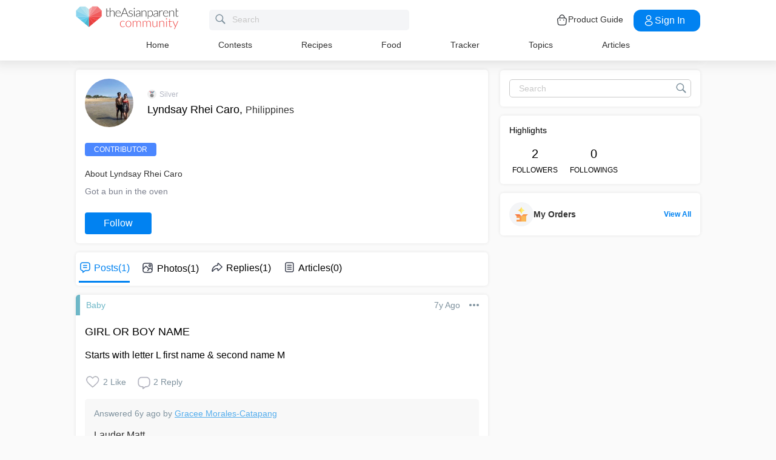

--- FILE ---
content_type: text/html; charset=utf-8
request_url: https://community.theasianparent.com/user/lyndsay-rhei-caro
body_size: 44040
content:
<!doctype html><html lang="en"><head><meta charset="utf-8"><meta name="viewport" content="width=device-width,initial-scale=1,maximum-scale=1,user-scalable=no"><meta name="theme-color" content="#3498db"><meta name="google-site-verification" content="z4B1ury8xbKcAi-Zy5GmGmoaT71FAui-7NYphWwYeT8"/><meta name="msvalidate.01" content="B653A7E5F8C4620FFF1E9D5B078F34B6"/><link rel="preconnect" href="//static.cdntap.com"/><link rel="preconnect" href="//www.googletagmanager.com"/><link rel="preconnect" href="//www.facebook.com"/><link rel="manifest" href="/manifest.json"><link rel="shortcut icon" href="https://static.cdntap.com/tap-assets/favicon.ico"><title>Lyndsay Rhei Caro from Philippines | theAsianparent</title>
        <link rel='preconnect' href='//securepubads.g.doubleclick.net' />
        <!-- contentMetaInjector -->
        
        <link rel="canonical" href="https://community.theasianparent.com/user/lyndsay-rhei-caro" />
        <meta content=" Got a bun in the oven - This page has all your profile details like name, pregnancy or baby stage, posting history on theAsianparent, and more" name="description" />
        <meta property="og:image" content="https://static.cdntap.com/parenttown-prod/profile_15586797176691.jpg?quality=90&height=150&width=150&crop_gravity=center" />
        <meta name="robots" content="noindex, nofollow" />
    
        <meta property="al:android:url" content="tap://user/lyndsay-rhei-caro">
        <meta property="al:android:package" content="com.tickledmedia.ParentTown">
        <meta property="al:android:app_name" content="theAsianparent">
        <meta property="al:ios:url" content="tap://app/user/lyndsay-rhei-caro" />
        <meta property="al:ios:app_store_id" content="1042523855" />
        <meta property="al:ios:app_name" content="theAsianparent" />
        <meta property="al:web:should_fallback" content="false" />
        <meta property="fb:app_id" content="1038004076364647" />
    
        <!-- fbOgInjector -->
        
            <script type="application/ld+json">
                // Sitelinks searchbox
                {
                   "@context": "http://schema.org",
                   "@type": "WebSite",
                   "url": "https://community.theasianparent.com",
                   "potentialAction": [{
                   "@type": "SearchAction",
                   "target": "https://community.theasianparent.com/search?q={search_term_string}",
                   "query-input": "required name=search_term_string"
                   }]
                }
            </script>
        
        <!-- QnAStructuredDataInjector -->
        <!-- RecipeStructuredDataInjector -->
        <!-- FoodStructuredDataInjector -->
        
        <script>
            //needs to be before gtm script
            window.dataLayer = [{
                geoCountryCode: 'us',
                profileCountryCode: '',
                userId: ''
            }];
        </script>
        
            <!-- Google Tag Manager -->
                <script>(function(w,d,s,l,i){w[l]=w[l]||[];w[l].push({'gtm.start':
                new Date().getTime(),event:'gtm.js'});var f=d.getElementsByTagName(s)[0],
                j=d.createElement(s),dl=l!='dataLayer'?'&l='+l:'';j.async=true;j.src=
                'https://www.googletagmanager.com/gtm.js?id='+i+dl;f.parentNode.insertBefore(j,f);
                })(window,document,'script','dataLayer','GTM-5WRBCKL');</script>
            <!-- End Google Tag Manager -->
        
        <!-- webpush-head-src -->
        <!-- jwPlayerInjector -->
        <!-- preloadInjector -->
        <!-- FAQWebViewHead -->
        <!-- BreadcrumbJsonLd -->
        <!-- metaNext -->
        <!-- metaPrev -->
    <meta name="apple-mobile-web-app-capable" content="yes"><link rel="apple-touch-icon" href="https://static.cdntap.com/parenttown-prod/assets/tap_c_logo_120x120.png"><link rel="apple-touch-icon" sizes="120x120" href="https://static.cdntap.com/parenttown-prod/assets/tap_c_logo_120x120.png"><link rel="apple-touch-icon" sizes="152x152" href="https://static.cdntap.com/parenttown-prod/assets/tap_c_logo_152x152.png"><script>var googletag=googletag||{};googletag.cmd=googletag.cmd||[]</script><link rel="preload" href="/static/css/main.314b5b65.chunk.css" as="style"><link href="/static/css/main.314b5b65.chunk.css" rel="stylesheet"></head><body class="authorView-page"><noscript>You need to enable JavaScript to run this app.</noscript><div id="root"><div class="base-layout author-view-container false"><header><div class="header-top"><div class="t-header"><div class="h-left"><div class="only-mobile hamburger-wrap"><svg class="icon hamburger-regular-dark-md " height="32px" version="1.1" viewBox="0 0 32 32" width="32px" xmlns="http://www.w3.org/2000/svg"><path fill="#333" d="M4,10h24c1.104,0,2-0.896,2-2s-0.896-2-2-2H4C2.896,6,2,6.896,2,8S2.896,10,4,10z M28,14H4c-1.104,0-2,0.896-2,2  s0.896,2,2,2h24c1.104,0,2-0.896,2-2S29.104,14,28,14z M28,22H4c-1.104,0-2,0.896-2,2s0.896,2,2,2h24c1.104,0,2-0.896,2-2  S29.104,22,28,22z"></path></svg></div><div class="logo-wrap "><a href="/feed?lng=en" aria-label="theAsianparent community logo - Go to feed page"><img class="not-mobile logo" src="https://static.cdntap.com/parenttown-prod/community/Community_logo.svg" height="44" width="170" alt="theAsianparent-logo" loading="lazy"/><img class="only-mobile logo" src="https://static.cdntap.com/parenttown-prod/community/Community_logo.svg" height="33" width="130" alt="theAsianparent-logo" loading="lazy"/></a></div><div class="only-desktop"><div class="header-search-bar"><div class="search-bar-container"><form class=""><input type="text" class="search-box" placeholder="Search" title="query" name="query" value=""/><span class="pointer-click"><svg class="icon search-regular-gray-md " height="32px" version="1.1" viewBox="0 0 32 32" width="32px" xmlns="http://www.w3.org/2000/svg"><g fill="none" fill-rule="evenodd" stroke="none" stroke-width="1"><g fill="#7f929e"><path d="M19.4271164,21.4271164 C18.0372495,22.4174803 16.3366522,23 14.5,23 C9.80557939,23 6,19.1944206 6,14.5 C6,9.80557939 9.80557939,6 14.5,6 C19.1944206,6 23,9.80557939 23,14.5 C23,16.3366522 22.4174803,18.0372495 21.4271164,19.4271164 L27.0119176, 25.0119176 C27.5621186,25.5621186 27.5575313,26.4424687 27.0117185,26.9882815 L26.9882815,27.0117185 C26.4438648,27.5561352 25.5576204,27.5576204 25.0119176,27.0119176 L19.4271164,21.4271164 L19.4271164,21.4271164 Z M14.5,21 C18.0898511,21 21,18.0898511 21, 14.5 C21,10.9101489 18.0898511,8 14.5,8 C10.9101489,8 8,10.9101489 8,14.5 C8,18.0898511 10.9101489,21 14.5,21 L14.5,21 Z"></path></g></g></svg></span></form></div></div></div></div><div class="h-right"><div class="not-desktop h-top-links"><svg class="icon search-regular-dark " width="22" height="22" viewBox="0 0 24 24" fill="none" xmlns="http://www.w3.org/2000/svg"><rect width="22" height="22"></rect><path d="M21.7663 20.5889L16.7962 15.6188C18.1506 13.9623 18.8165 11.8487 18.6562 9.71497C18.4959 7.58128 17.5216 5.59083 15.9349 4.15534C14.3482 2.71984 12.2704 1.94913 10.1314 2.00261C7.99233 2.05609 5.95568 2.92968 4.44268 4.44268C2.92968 5.95568 2.05609 7.99233 2.00261 10.1314C1.94913 12.2704 2.71984 14.3482 4.15534 15.9349C5.59083 17.5216 7.58128 18.4959 9.71497 18.6562C11.8487 18.8165 13.9623 18.1506 15.6188 16.7962L20.5889 21.7663C20.7459 21.9179 20.9563 22.0019 21.1746 22C21.3929 21.9981 21.6017 21.9105 21.7561 21.7561C21.9105 21.6017 21.9981 21.3929 22 21.1746C22.0019 20.9563 21.9179 20.7459 21.7663 20.5889ZM10.3531 17.0143C9.03568 17.0143 7.74781 16.6237 6.65238 15.8917C5.55695 15.1598 4.70317 14.1194 4.199 12.9023C3.69483 11.6851 3.56292 10.3458 3.81994 9.05361C4.07697 7.76146 4.71138 6.57455 5.64297 5.64297C6.57455 4.71138 7.76146 4.07697 9.05361 3.81994C10.3458 3.56292 11.6851 3.69483 12.9023 4.199C14.1194 4.70317 15.1598 5.55695 15.8917 6.65238C16.6237 7.74781 17.0143 9.03568 17.0143 10.3531C17.0124 12.1192 16.3099 13.8123 15.0611 15.0611C13.8123 16.3099 12.1192 17.0124 10.3531 17.0143Z" fill="currentColor"></path></svg></div><div class="h-top-links"><svg width="20" height="20" viewBox="0 0 20 20" fill="none" xmlns="http://www.w3.org/2000/svg"><path d="M13.75 7.19165C13.4083 7.19165 13.125 6.90832 13.125 6.56665V5.41665C13.125 4.54165 12.75 3.69165 12.1 3.09998C11.4417 2.49998 10.5917 2.22498 9.69167 2.30832C8.19167 2.44998 6.875 3.98332 6.875 5.58332V6.39165C6.875 6.73332 6.59167 7.01665 6.25 7.01665C5.90833 7.01665 5.625 6.73332 5.625 6.39165V5.57498C5.625 3.33332 7.43333 1.26665 9.575 1.05832C10.825 0.941651 12.025 1.33332 12.9417 2.17498C13.85 2.99998 14.375 4.18332 14.375 5.41665V6.56665C14.375 6.90832 14.0917 7.19165 13.75 7.19165Z" fill="#292D32"></path><path d="M12.4998 18.9584H7.49985C3.64985 18.9584 2.93318 17.1667 2.74985 15.425L2.12485 10.4334C2.03318 9.53335 1.99985 8.24169 2.87485 7.27502C3.62485 6.44169 4.86652 6.04169 6.66652 6.04169H13.3332C15.1415 6.04169 16.3832 6.45002 17.1248 7.27502C17.9915 8.24169 17.9665 9.53335 17.8748 10.4167L17.2498 15.425C17.0665 17.1667 16.3498 18.9584 12.4998 18.9584ZM6.66652 7.29169C5.25818 7.29169 4.29152 7.56669 3.79985 8.11669C3.39152 8.56669 3.25818 9.25835 3.36652 10.2917L3.99152 15.2834C4.13318 16.6167 4.49985 17.7167 7.49985 17.7167H12.4998C15.4998 17.7167 15.8665 16.625 16.0082 15.3L16.6332 10.2917C16.7415 9.27502 16.6082 8.58335 16.1998 8.12502C15.7082 7.56669 14.7415 7.29169 13.3332 7.29169H6.66652Z" fill="#292D32"></path><path d="M12.85 10.9584C12.3833 10.9584 12.0083 10.5834 12.0083 10.125C12.0083 9.66669 12.3833 9.29169 12.8416 9.29169C13.3 9.29169 13.675 9.66669 13.675 10.125C13.675 10.5834 13.3083 10.9584 12.85 10.9584Z" fill="#292D32"></path><path d="M7.01647 10.9584C6.5498 10.9584 6.1748 10.5834 6.1748 10.125C6.1748 9.66669 6.5498 9.29169 7.00814 9.29169C7.46647 9.29169 7.84147 9.66669 7.84147 10.125C7.84147 10.5834 7.47481 10.9584 7.01647 10.9584Z" fill="#292D32"></path></svg><div class="only-desktop">Product Guide</div></div><div class="only-desktop"><div class="user-profile-button"><button class="btn btn-round not-desktop"><img src="https://static.cdntap.com/community-theasianparent/assets/user.png" loading="lazy" alt="login" width="20" height="18"/></button><button class="btn btn-primary signin-btn only-desktop"><svg width="20" height="20" viewBox="0 0 20 20" fill="none" xmlns="http://www.w3.org/2000/svg"><path d="M10.1331 9.68335C10.1081 9.68335 10.0915 9.68335 10.0665 9.68335C10.0248 9.67502 9.96647 9.67502 9.91647 9.68335C7.4998 9.60835 5.6748 7.70835 5.6748 5.36669C5.6748 2.98335 7.61647 1.04169 9.9998 1.04169C12.3831 1.04169 14.3248 2.98335 14.3248 5.36669C14.3165 7.70835 12.4831 9.60835 10.1581 9.68335C10.1498 9.68335 10.1415 9.68335 10.1331 9.68335ZM9.9998 2.29169C8.30814 2.29169 6.92481 3.67502 6.92481 5.36669C6.92481 7.03335 8.2248 8.37502 9.88314 8.43335C9.9248 8.42502 10.0415 8.42502 10.1498 8.43335C11.7831 8.35835 13.0665 7.01669 13.0748 5.36669C13.0748 3.67502 11.6915 2.29169 9.9998 2.29169Z" fill="white"></path><path d="M10.1413 18.7916C8.50801 18.7916 6.86634 18.375 5.62467 17.5416C4.46634 16.775 3.83301 15.725 3.83301 14.5833C3.83301 13.4416 4.46634 12.3833 5.62467 11.6083C8.12467 9.94998 12.1747 9.94998 14.658 11.6083C15.808 12.375 16.4497 13.425 16.4497 14.5666C16.4497 15.7083 15.8163 16.7666 14.658 17.5416C13.408 18.375 11.7747 18.7916 10.1413 18.7916ZM6.31634 12.6583C5.51634 13.1916 5.08301 13.875 5.08301 14.5916C5.08301 15.3 5.52467 15.9833 6.31634 16.5083C8.39134 17.9 11.8913 17.9 13.9663 16.5083C14.7663 15.975 15.1997 15.2916 15.1997 14.575C15.1997 13.8666 14.758 13.1833 13.9663 12.6583C11.8913 11.275 8.39134 11.275 6.31634 12.6583Z" fill="white"></path></svg>Sign in</button></div></div></div></div><nav class="nav-links"><ul><li><a href="/feed?lng=en" class="">Home</a></li><li><a href="/contests?lng=en" class="">Contests</a></li><li><a href="/recipes?lng=en" class="">Recipes</a></li><li><a href="/food?lng=en" class="">Food</a></li><li><a href="/tracker?lng=en" class="">Tracker</a></li><li><a href="/topics?lng=en" class="">Topics</a></li><li><a href="https://sg.theasianparent.com" target="_blank" rel="noopener noreferrer">Articles</a></li></ul></nav></div><div class=""></div><div class="only-mobile left-slide-panel"><span class="close "><svg class="icon cross-regular-dark-smd " enable-background="new 0 0 32 32" height="32px" version="1.1" viewBox="0 0 32 32" width="32px" xmlns="http://www.w3.org/2000/svg"><path fill="#333" d="M17.459,16.014l8.239-8.194c0.395-0.391,0.395-1.024,0-1.414c-0.394-0.391-1.034-0.391-1.428,0  l-8.232,8.187L7.73,6.284c-0.394-0.395-1.034-0.395-1.428,0c-0.394,0.396-0.394,1.037,0,1.432l8.302,8.303l-8.332,8.286  c-0.394,0.391-0.394,1.024,0,1.414c0.394, 0.391,1.034,0.391,1.428,0l8.325-8.279l8.275,8.276c0.394,0.395,1.034,0.395,1.428,0  c0.394-0.396,0.394-1.037,0-1.432L17.459,16.014z"></path><g></g><g></g><g></g><g></g><g></g><g></g></svg></span><div class="user-details"><div class="offline-profile-thumb"></div><div class="login-signup-style"><a href="/login">Login<!-- --> / <!-- -->Signup</a></div></div><div class="sidebar-menu-wrap "><ul><li><ul class="user-details-header"><li>Articles</li></ul></li><li class="divider"></li><li><ul class="user-details-header"><li>Community</li></ul></li><li class="poll-link"><span class="icon-wrap"><svg class="icon sidebar-poll-icon-regular " width="256" height="256" x="0px" y="0px" version="1.1" viewBox="0 0 256 256" xmlns="http://www.w3.org/2000/svg"><circle fill="#906dfd" opacity="0.2" data-name="Ellipse 4 copy 2" cx="128" cy="128" r="126"></circle><path fill="#906dfd" d="M94.685,133.867H72a4.381,4.381,0,0,0-4.44,4.357v35.827A4.381,4.381,0,0,0,72,178.408H94.685a4.381,4.381,0,0,0,4.438-4.357V138.224C99.615,135.8,97.149,133.867,94.685,133.867Zm43.4-53.74H115.4a4.38,4.38,0,0,0-4.438,4.358v89.567a4.38,4.38,0,0,0,4.438,4.357h22.686a4.382,4.382,0,0,0,4.44-4.357V84.968C142.523,82.548,140.549,80.127,138.083,80.127Zm43.4,31.469H158.8a4.379,4.379,0,0,0-4.438,4.358v58.1a4.38,4.38,0,0,0,4.438,4.357h22.685a4.379,4.379,0,0,0,4.438-4.357v-58.1A4.379,4.379,0,0,0,181.482,111.6Z"></path></svg></span><span><a href="/feed/poll?lng=en">Poll</a></span></li><li class="photo-link"><span class="icon-wrap"><svg class="icon sidebar-photo-icon-regular " width="256" height="256" x="0px" y="0px" version="1.1" viewBox="0 0 256 256" xmlns="http://www.w3.org/2000/svg"><circle fill="#4761c2" opacity="0.2" cx="128" cy="128" r="127.5"></circle><g><path fill="#4761c2" d="M182.01,79.13H73.99c-3.79,0-6.86,3.07-6.86,6.86v84.02c0,3.79,3.07,6.86,6.86,6.86h108.03 c3.79,0,6.86-3.07,6.86-6.86V85.99C188.87,82.2,185.8,79.13,182.01,79.13z M175.15,92.85v61.85l-15.69-19.05 c-0.58-0.7-1.6-0.82-2.34-0.29l-18.25,13.32l-31.34-30.48c-0.36-0.36-0.87-0.5-1.36-0.48c-0.5,0.05-0.96,0.32-1.24,0.73 l-24.1,34.48V92.85H175.15z M134,118.57c0-6.15,5-11.15,11.15-11.15c6.15,0,11.15,5,11.15,11.15s-5,11.15-11.15,11.15 C139,129.71,134,124.71,134,118.57z"></path></g></svg></span><span><a href="/booth?lng=en">Photos</a></span></li><li class="food-link"><span class="icon-wrap"><svg class="icon food-icon " width="30px" height="30px" viewBox="0 0 26 26"><g stroke="none" stroke-width="1" fill="none" fill-rule="evenodd"><rect x="0" y="0" width="26" height="26"></rect><g transform="translate(4.000000, 2.000000)" fill="#494E5F" stroke="#494E5F" stroke-width="0.5"><path d="M8.69423958,6.71698958 C8.42433854,6.65792188 8.16251563,6.56213021 7.91810937,6.43167708 C7.14513021,6.01900521 6.27635938,5.80078125 5.405125,5.80078125 C4.93825521,5.80078125 4.47052604,5.86277083 4.01465625,5.98474479 C2.54569792,6.37839583 1.30963021,7.38254688 0.623505208,8.73967187 C-0.0626770833,10.0969688 -0.138760417,11.6877292 0.415135417,13.104151 L2.73922917,19.0481615 C3.08435417,19.9303385 3.68121875,20.676276 4.46536979,21.2050781 C5.23657292,21.7251719 6.13398958,22 7.06096875,22 C7.46561979,22 7.87021354,21.9464896 8.26340625,21.8411302 C8.64027083,21.7401823 9.00040625,21.5931146 9.33854167,21.4026771 C9.67667708,21.5931146 10.0365833,21.7401823 10.4136771,21.8411302 C10.8066406,21.9464896 11.2112917,22 11.6161146,22 L11.6165729,22 C12.5430938,22 13.4405104,21.7251719 14.2117135,21.2050781 C14.9956354,20.6764479 15.5925,19.9305677 15.937625,19.0481615 L18.2619479,13.1039219 C18.8156146,11.6877292 18.7397604,10.0967396 18.0535781,8.73967187 C17.367224,7.38254688 16.1311563,6.37839583 14.6621979,5.98474479 C14.2065573,5.86277083 13.738599,5.80078125 13.2717292,5.80078125 C12.400724,5.80078125 11.531724,6.01900521 10.7587448,6.43167708 C10.5145677,6.56213021 10.2527448,6.65792188 9.98261458,6.71698958 L9.98261458,4.68451042 L11.0778594,4.68451042 C12.4886667,4.68451042 13.6365625,3.53661458 13.6365625,2.12580729 L13.6365625,0 L11.2528854,0 C10.3019583,0 9.47122917,0.521640625 9.03036979,1.29353125 C8.33146875,0.50084375 7.30892708,0 6.17163021,0 L6.17163021,1.288375 C7.56272917,1.288375 8.69423958,2.42011458 8.69423958,3.81104167 L8.69423958,6.71698958 Z M9.98261458,2.55841667 C9.98261458,1.85819792 10.5524375,1.288375 11.2528854,1.288375 L12.3481302,1.288375 L12.3481302,2.12580729 C12.3481302,2.8263125 11.7783646,3.39607812 11.0778594,3.39607812 L9.98261458,3.39607812 L9.98261458,2.55841667 Z M17.061974,12.6348177 L14.7375938,18.5788281 C14.4883177,19.2164271 14.0574844,19.7550833 13.4912708,20.136875 C12.9338229,20.5128802 12.2855104,20.711625 11.6165729,20.711625 C11.6163438,20.711625 11.6163438,20.711625 11.6161146,20.711625 C11.3240417,20.711625 11.0315677,20.6728958 10.7471146,20.5965833 C10.3738021,20.4965521 10.0235781,20.3340729 9.70555208,20.1136146 L9.33854167,19.8594115 L8.97153125,20.1136146 C8.65373438,20.3340729 8.30328125,20.4965521 7.92996875,20.5965833 C7.64551563,20.6728958 7.35304167,20.711625 7.06096875,20.711625 C6.39180208,20.711625 5.74348958,20.5128802 5.1858125,20.136875 C4.61959896,19.7550833 4.18876563,19.2161979 3.93948958,18.5788281 L1.61510938,12.6348177 C1.19464583,11.5592812 1.25233854,10.3514583 1.77334896,9.32106771 C2.29435938,8.29050521 3.23296875,7.52823958 4.34832292,7.22929167 C4.69545313,7.13636458 5.0510625,7.08915625 5.405125,7.08915625 C6.06529688,7.08915625 6.72438021,7.25478646 7.31139063,7.56811458 C7.93289063,7.90000521 8.63379688,8.07543229 9.33854167,8.07543229 C10.0432865,8.07543229 10.7441927,7.90000521 11.3656927,7.56811458 C11.9527031,7.25478646 12.6117865,7.08915625 13.2719583,7.08915625 C13.62625,7.08915625 13.9818594,7.13636458 14.3289323,7.22929167 C15.4441146,7.52823958 16.382724,8.29050521 16.9037344,9.32106771 C17.4247448,10.3514583 17.4824375,11.5592812 17.061974,12.6348177 Z"></path></g></g></svg></span><span><a href="/food?lng=en">Food</a></span></li><li class="recipes-link"><span class="icon-wrap"><svg class="icon recipes-icon " width="24px" height="24px" viewBox="0 0 24 24"><g stroke="none" stroke-width="1" fill="none" fill-rule="evenodd"><g transform="translate(-1.000000, 0.000000)" fill="#494E5F" stroke="#484E61" stroke-width="0.5"><g transform="translate(2.000000, 1.000000)"><g transform="translate(0.000000, 9.775623)"><path d="M17.179867,0.618925208 C16.1124709,1.30122992 15.5251745,2.5307313 15.6658283,3.79003324 L11.0304709,6.76119114 L6.39438227,3.79173961 C6.53814404,2.53195014 5.94944598,1.30074238 4.87869806,0.621545706 C4.18213296,0.141385042 3.33516343,-0.0697783934 2.49483657,0.0271191136 C1.6921108,0.10567313 0.966232687,0.538238227 0.515141274,1.20670914 C0.0642936288,1.87536288 -0.0649639889,2.71026593 0.162592798,3.48392244 C0.387772853,4.29901939 0.901268698,5.00484765 1.60734072,5.47026039 C2.63884211,6.20966759 4.00265928,6.2938892 5.11746814,5.68684765 L8.71590028,8.24165097 L5.29145706,10.4375069 C4.96462604,10.6453186 4.73560665,10.9766593 4.65705263,11.356144 C4.57825485,11.7353241 4.6565651,12.1305319 4.8739446,12.4511468 C5.09053186,12.7710914 5.42693075,12.9903601 5.80708587,13.0591634 C6.187241,13.1279668 6.57934072,13.0405762 6.89428809,12.8167978 L11.0304709,9.88354571 L15.1666537,12.8189917 C15.4820886,13.0496565 15.8779668,13.1419834 16.2628753,13.0746427 C16.6478449,13.0073019 16.9887535,12.786144 17.2070471,12.4621163 C17.4253407,12.1379058 17.5021884,11.7389197 17.4200997,11.3568144 C17.3377064,10.9747701 17.103446,10.6426981 16.7711302,10.4372632 L13.3429086,8.24335734 L16.9437175,5.68733518 C18.0585263,6.29437673 19.4220997,6.21058172 20.4540886,5.47117452 C21.9569141,4.45685873 22.4475568,2.54310249 21.5469584,1.20481994 C20.6464211,-0.133523546 18.6860443,-0.395146814 17.179867,0.618925208 Z M6.47080332,12.2219446 C6.1458615,12.4407258 5.70592244,12.3602216 5.47903601,12.0407645 C5.37263158,11.8836565 5.33429917,11.6898615 5.37287535,11.5039889 C5.41145152,11.3178116 5.52382825,11.1554626 5.68422715,11.0535679 L9.3585928,8.69731302 L10.3967978,9.43385596 L6.47080332,12.2219446 Z M16.6870914,11.5041717 C16.7456565,11.7879778 16.6247479,12.0788532 16.3821385,12.2374238 C16.1393463,12.3961773 15.8243989,12.390205 15.5880055,12.222615 L5.33551801,4.94603878 C5.20717452,4.85535734 5.03531856,4.85651524 4.90843767,4.94914681 C4.0211856,5.52809418 2.86761773,5.4940277 2.01607756,4.8638892 C1.45663158,4.49683657 1.04935734,3.93958449 0.869396122,3.29512465 C0.695102493,2.72525762 0.787734072,2.106759 1.12120776,1.61282548 C1.45498615,1.11883102 1.99395568,0.80199446 2.58789474,0.750559557 C3.25277008,0.676088643 3.92191136,0.844836565 4.47185042,1.22596676 C5.37433795,1.77992798 5.83731302,2.83690305 5.63236565,3.87602216 C5.59378947,4.02837673 5.65710803,4.18853186 5.78971745,4.27330194 L16.3767147,11.0533241 C16.5371136,11.1552188 16.6492465,11.3178116 16.6870914,11.5041717 Z M20.0436454,4.86321884 C19.1919224,5.49311357 18.0382936,5.52687535 17.1511025,4.94774515 C17.0242216,4.85486981 16.8523047,4.85371191 16.7240222,4.94463712 L12.6787645,7.81652078 L11.7091801,7.19491413 L16.2702493,4.26970637 C16.4023712,4.18499723 16.4657507,4.0252687 16.4274183,3.87291413 C16.2267368,2.83403878 16.6892244,1.77919668 17.5895789,1.22310249 C18.7596011,0.434454294 20.2638892,0.608443213 20.9399169,1.60996122 C21.6160055,2.61147922 21.2134848,4.0745097 20.0436454,4.86321884 Z"></path></g><g transform="translate(2.132964, 0.000000)"><path d="M12.9122936,12.5052022 L13.9533019,7.3006482 C15.7120222,7.14756233 17.0365928,5.63425485 16.9554183,3.87078116 C16.8742438,2.1074903 15.4161496,0.722038781 13.6509695,0.731301939 C12.9115623,0.72868144 12.1933629,0.978177285 11.6151468,1.43877562 C11.0033518,0.538725762 9.98562327,0 8.89750693,0 C7.80939058,0 6.79166205,0.538725762 6.17986704,1.43877562 C5.60165097,0.978177285 4.88345152,0.72868144 4.14404432,0.731301939 C2.3853241,0.731058172 0.937224377,2.11395014 0.856293629,3.87078116 C0.775606648,5.62761219 2.09036565,7.13756787 3.84171191,7.2991856 L4.88272022,12.5052022 L5.59927424,12.361928 L5.39457064,11.3351801 L12.4004432,11.3351801 L12.1957396,12.3590637 L12.9122936,12.5052022 Z M11.1473573,10.6038781 L11.4534681,8.46189474 L10.7293573,8.35804986 L10.4086814,10.6038781 L9.26315789,10.6038781 L9.26315789,6.58171745 L8.53185596,6.58171745 L8.53185596,10.6038781 L7.38633241,10.6038781 L7.06565651,8.35804986 L6.34154571,8.46189474 L6.64765651,10.6038781 L5.24837119,10.6038781 L4.50232133,6.87429917 C4.46758449,6.70408864 4.31785042,6.58171745 4.14404432,6.58171745 C2.73049861,6.58171745 1.58448753,5.43570637 1.58448753,4.02216066 C1.58448753,2.60861496 2.73049861,1.46260388 4.14404432,1.46260388 C4.84847091,1.46071468 5.52187812,1.75232133 6.00252632,2.26697507 C6.08516343,2.35436565 6.20509695,2.39556233 6.32393352,2.37721884 C6.44246537,2.35887535 6.54484765,2.28367313 6.59719668,2.17556233 C7.02354571,1.29288089 7.91719668,0.732033241 8.89750693,0.732033241 C9.87781717,0.732033241 10.7714681,1.29288089 11.1978172,2.17556233 C11.2501662,2.28367313 11.3525485,2.35887535 11.4710803,2.37721884 C11.5899169,2.39556233 11.7098504,2.35436565 11.7924875,2.26697507 C12.2731357,1.75232133 12.9465429,1.46071468 13.6509695,1.46260388 C15.0645152,1.46260388 16.2105263,2.60861496 16.2105263,4.02216066 C16.2105263,5.43570637 15.0645152,6.58171745 13.6509695,6.58171745 C13.4771634,6.58171745 13.3274294,6.70408864 13.2926925,6.87429917 L12.5466427,10.6038781 L11.1473573,10.6038781 Z"></path></g></g></g></g></svg></span><span><a href="/recipes?lng=en">Recipes</a></span></li><li class="topics-link"><span class="icon-wrap"><svg class="icon sidebar-topics-icon-regular " width="256" height="256" x="0px" y="0px" version="1.1" viewBox="0 0 256 256" xmlns="http://www.w3.org/2000/svg"><circle data-name="Ellipse 4 copy 2" fill="#63d9ff" opacity="0.2" cx="128" cy="128" r="126"></circle><path data-name="Forma 1" fill="#63d9ff" d="M126.211,68.994a59.011,59.011,0,1,0,59.8,58.212A59.016,59.016,0,0,0,126.211,68.994Zm-0.174,94.926-0.326,0a8.59,8.59,0,0,1,.2-17.178l0.291,0c5.158,0.152,8.657,3.813,8.512,8.9A8.28,8.28,0,0,1,126.037,163.92Zm21.11-41.9c-1.18,1.677-3.776,3.759-7.046,6.306l-3.6,2.487a9.776,9.776,0,0,0-3.617,4.405,9.131,9.131,0,0,0-.558,3.695l0,0.578H118.571l0.04-1.164c0.168-4.781.286-7.595,2.268-9.92,3.109-3.65,9.969-8.067,10.26-8.255a10.822,10.822,0,0,0,2.428-2.483c1.443-1.99,2.082-3.557,2.082-5.1a9.932,9.932,0,0,0-1.887-5.87c-1.205-1.7-3.492-2.557-6.8-2.557-3.282,0-5.53,1.042-6.874,3.179A12.766,12.766,0,0,0,118,114.191v0.587H103.826l0.026-.613c0.365-8.682,3.465-14.935,9.208-18.584a24.249,24.249,0,0,1,13.337-3.5c6.859,0,12.648,1.666,17.206,4.953,4.619,3.331,6.961,8.318,6.961,14.825A16.96,16.96,0,0,1,147.147,122.023Z"></path></svg></span><span><a href="/topics?lng=en">Topics</a></span></li><li class="articles-link"><span class="icon-wrap"><svg class="icon sidebar-articles-icon-regular " width="256" height="256" x="0px" y="0px" version="1.1" viewBox="0 0 256 256" xmlns="http://www.w3.org/2000/svg"><circle fill="#FF5E57" opacity="0.2" cx="128" cy="128" r="127.5"></circle><path fill="#FF5E57" d="M82.08,72.03h82.25v-7.44H74.64V176.6h7.44V72.03z"></path><path fill="#FF5E57" d="M164.33,79.47L164.33,79.47l-74.81-0.01v97.14h0.01v14.88h62.41V164.2h27.28V79.47H164.33z M119.28,94.35h30.16 v7.44h-30.16V94.35z M164.33,146.43H104.4V139h59.93V146.43z M164.33,131.55H104.4v-7.44h59.93V131.55z M164.33,116.67H104.4v-7.44 h59.93V116.67z"></path><path fill="#FF5E57" d="M159.37,171.64v15.18l15.19-15.18H159.37z"></path></svg></span><span><a href="https://sg.theasianparent.com">Read Articles</a></span></li><li class="divider"></li><li><ul class="user-details-header"><li>Tracker</li></ul></li><li class="pregnancy-tracker-link"><span class="icon-wrap"><svg class="icon sidebar-pregnancy-tracker-icon-regular " width="256" height="256" x="0px" y="0px" version="1.1" viewBox="0 0 256 256" xmlns="http://www.w3.org/2000/svg"><circle fill="#F03D71" opacity="0.2" cx="128" cy="128" r="126"></circle><path fill="#F03D71" d="M128,202c-3.38-0.76-6.75-1.62-10.15-2.25c-7.72-1.44-12.7-5.99-14.24-13.55c-1.76-8.61-3.74-17.34-3.99-26.06 c-0.43-14.96,0.1-29.97,0.84-44.93c0.46-9.27,7.9-16.61,15.4-15.81c2.78,0.3,5.62,1.83,8.02,3.43c4.27,2.84,8.07,6.39,12.34,9.24 c8.89,5.93,9.98,9.25,5.66,20.41c2.8,1.24,5.65,2.45,8.47,3.75c15.9,7.33,26.03,18.81,26.54,37.13c0.06,1.98-0.42,3.98-0.39,5.97 c0.06,5.29-5.98,5.56-7.69,9.47c-0.69,1.58-2.4,2.71-4.1,4.53c-4.24-3.99-8.58-8-12.84-12.1c-3.72-3.58-6.98-7.76-11.1-10.79 c-8.62-6.37-11.08-15.03-11.55-25.14c-0.44-9.45-1.64-18.89-2.89-28.28c-0.91-6.87-6.26-10.82-13.02-10.31 c-5.9,0.44-10.36,5.35-10.63,11.85c-0.09,2.15-0.31,4.46,0.3,6.46c4.11,13.52,8.05,27.11,12.89,40.37 c1.55,4.26,5.09,8.26,8.67,11.23c9.72,8.06,19.95,15.51,30.26,23.41c-2.85,0.73-5.32,1.36-7.78,1.99C140.67,202,134.33,202,128,202z "></path><path fill="#F03D71" d="M95,55c2.58,1.47,5.03,3.34,7.8,4.25c1.52,0.5,3.7-0.31,5.36-1.04c9.92-4.32,21.07,0.01,24.83,9.77 c3.89,10.1-1.07,20.95-11.32,24.04c-7.02,2.12-13.58,0.86-18.81-4.63c-5.22-5.48-5.95-12.03-3.91-19.05 c0.4-1.39,1.06-2.71,1.84-4.65c-4.89,1.76-9.29,4.71-13.53,4.49c-4.13-0.21-8.1-3.64-13-6.08C80.83,59.32,85.92,57.16,91,55 C92.33,55,93.67,55,95,55z"></path></svg></span><span><a href="/tracker/pregnancy?lng=en">Pregnancy Tracker</a></span></li><li class="baby-tracker-link"><span class="icon-wrap"><svg class="icon sidebar-baby-tracker-icon-regular " width="256" height="256" x="0px" y="0px" version="1.1" viewBox="0 0 256 256" xmlns="http://www.w3.org/2000/svg"><circle fill="#16d1c0" opacity="0.2" data-name="Ellipse 4 copy 2" cx="128" cy="128" r="126"></circle><path fill="#16d1c0" d="M181.2,102.324c-11.576-13.182-39.132-12.263-41.007-1.638-1.551,8.852,7.859,13.8,12.362,18.395,5.207,5.306,6.091,13.881,1.8,19.729-1.793,2.427-12.476,13.1-9.3,23.63,1.617,5.344,5.248,7.739,10,8.712,15.808,3.244,17.474-9.128,17.638-14.621a37.909,37.909,0,0,1,3.074-14.885C181.056,129.807,189.054,111.267,181.2,102.324ZM141.228,66.767c3.573-.567,7.22,3.6,8.146,9.3s-1.212,10.783-4.782,11.35-7.22-3.6-8.149-9.3S137.658,67.332,141.228,66.767Zm20.888,10.779c0.217,3.991-1.625,7.333-4.122,7.468s-4.707-3-4.929-6.986,1.63-7.333,4.127-7.469S161.9,73.553,162.116,77.546Zm10.5,2.878c0.18,3.239-1.326,5.956-3.356,6.063s-3.815-2.428-3.995-5.671,1.317-5.954,3.348-6.067S172.435,77.18,172.615,80.424Zm6.468,4.791c-0.173,2.393-1.531,4.251-3.03,4.145s-2.578-2.132-2.406-4.526,1.526-4.251,3.028-4.144S179.254,82.819,179.083,85.214Zm4.584,5.648c-0.131,1.91-1.22,3.391-2.415,3.311s-2.059-1.7-1.924-3.615,1.224-3.393,2.423-3.31S183.806,88.956,183.667,90.863ZM115.5,117.231c-1.875-10.625-29.429-11.54-41,1.638-7.851,8.943.143,27.483,5.428,39.322a37.947,37.947,0,0,1,3.076,14.876c0.163,5.493,1.836,17.869,17.638,14.63,4.755-.973,8.387-3.364,10-8.712,3.176-10.535-7.5-21.2-9.294-23.63-4.3-5.849-3.412-14.42,1.8-19.732C107.645,131.035,117.057,126.083,115.5,117.231Zm-9.186-24.617c0.932-5.7,4.579-9.865,8.146-9.3s5.708,5.646,4.781,11.349-4.576,9.866-8.144,9.3S105.393,98.317,106.318,92.614Zm-3.676,1.955c-0.216,3.991-2.425,7.119-4.924,6.982s-4.351-3.478-4.128-7.471,2.425-7.118,4.924-6.98S102.866,90.582,102.642,94.569Zm-12.2,2.8c-0.18,3.241-1.967,5.778-3.995,5.669s-3.526-2.823-3.344-6.063,1.965-5.783,3.993-5.675S90.614,94.127,90.438,97.366Zm-8.383,4.01c0.172,2.4-.907,4.422-2.4,4.527s-2.855-1.755-3.027-4.149,0.907-4.422,2.4-4.525S81.884,98.982,82.055,101.376Zm-5.694,5.735c0.139,1.91-.721,3.532-1.92,3.615s-2.276-1.4-2.413-3.31,0.72-3.533,1.916-3.615S76.225,105.2,76.362,107.111Z"></path></svg></span><span><a href="/tracker/baby?lng=en">Baby Tracker</a></span></li><li class="divider"></li><li><ul class="user-details-header"><li>Rewards</li></ul></li><li class="rewards-link"><span class="icon-wrap"><img src="https://parenttown-prod.s3-ap-southeast-1.amazonaws.com/assets/tools/Reward.png" alt="Rewards" width="30" height="30" loading="lazy"/></span><span><a href="/rewards?lng=en">Rewards</a></span></li><li class="contests-link"><span class="icon-wrap"><svg class="icon sidebar-contests-icon-regular " width="256" height="256" x="0px" y="0px" version="1.1" viewBox="0 0 256 256" xmlns="http://www.w3.org/2000/svg"><circle data-name="Ellipse 4 copy 2" fill="#0296d8" opacity="0.2" cx="128" cy="128" r="126"></circle><path fill="#0296d8" d="M179,91.43h-8.706a13.9,13.9,0,0,0,2.122-6.026,15.483,15.483,0,0,0-25.789-13.158l-10.993,9.98a11.669,11.669,0,0,0-17.28.012l-11.007-9.994A15.484,15.484,0,0,0,81.559,85.408a13.886,13.886,0,0,0,2.122,6.022H75a7.807,7.807,0,0,0-7.8,7.814v11.721a3.9,3.9,0,0,0,3.9,3.907H182.9a3.9,3.9,0,0,0,3.9-3.907V99.243A7.807,7.807,0,0,0,179,91.43Zm-63.7-1.3v1.3H96.953a7.693,7.693,0,0,1-3.239-14.669,7.5,7.5,0,0,1,8.4,1.274L115.3,90.012C115.3,90.051,115.3,90.089,115.3,90.127Zm49.377-5.761a7.905,7.905,0,0,1-8.016,7.064H138.7v-1.3c0-.046,0-0.092,0-0.138L151.683,78.2a7.79,7.79,0,0,1,7.378-1.889A7.6,7.6,0,0,1,164.677,84.367ZM75,122.685v57.3a7.807,7.807,0,0,0,7.8,7.814h36.4V122.685H75Zm59.8,0V187.8h36.4a7.806,7.806,0,0,0,7.8-7.814v-57.3H134.8Z"></path></svg></span><span><a href="/contests?lng=en">Contests</a></span></li><li class="vip-link"><span class="icon-wrap"><img src="https://static.cdntap.com/tap-assets/SubCategory/Delivery.png" alt="VIP Parents" width="30" height="30" loading="lazy"/></span><span><a href="https://www.parents.vip/">VIP Parents</a></span></li><li class="divider"></li><li><ul class="user-details-header"><li>More</li></ul></li><li class="feedback-link"><span class="icon-wrap"><svg class="icon sidebar-feedback-icon-regular " width="256" height="256" x="0px" y="0px" version="1.1" viewBox="0 0 256 256" xmlns="http://www.w3.org/2000/svg"><circle data-name="Ellipse 4 copy 2" fill="#f88050" opacity="0.2" cx="128" cy="128" r="126"></circle><path data-name="Forma 1" fill="#f88050" d="M168.639,129.27l11.4-7.613a3.017,3.017,0,0,0,.309-4.8l-11.711-10.17V129.27ZM123.4,74.516l-6.431,5.591h21.067l-6.431-5.591A6.278,6.278,0,0,0,123.4,74.516ZM74.981,121.657l11.4,7.613V106.687l-11.711,10.17A3.007,3.007,0,0,0,74.981,121.657Zm74.447,25.592,30.326,28.8a3.109,3.109,0,0,0,5.256-2.192V129.245a3.1,3.1,0,0,0-4.834-2.521Zm-74.173,28.8,30.325-28.8L74.832,126.724A3.1,3.1,0,0,0,70,129.245v44.608A3.109,3.109,0,0,0,75.255,176.045Zm101.116,2.716L145.76,149.7l-13.559,9.05a8.449,8.449,0,0,1-9.394,0l-13.559-9.05L78.636,178.761A3.042,3.042,0,0,0,80.793,184h93.434A3.041,3.041,0,0,0,176.371,178.761Zm-63.615-95H96.286a6.147,6.147,0,0,0-6.2,6.091v41.9h0l33.673,22.961a6.274,6.274,0,0,0,7.462,0L164.9,131.755v-41.9a6.148,6.148,0,0,0-6.2-6.091H112.756Zm-6.073,41.379a1.84,1.84,0,0,1,1.859-1.827h37.923a1.827,1.827,0,1,1,0,3.653H108.542A1.841,1.841,0,0,1,106.683,125.141Zm39.782-18.577a1.828,1.828,0,1,1,0,3.655H108.542a1.828,1.828,0,1,1,0-3.655h37.923Z"></path></svg></span><span><a href="/contact?lng=en">Feedback</a></span></li></ul><div class="download-app-section"><p><a href="/privacy?lng=en">Privacy Policy</a><a href="/community-guideline?lng=en">Community Guidelines</a><a href="/sitemap?lng=en">Sitemap HTML</a></p><p><span>Download our free app</span></p><div class="clear-fix"></div><div class="social-app-wrap"><div class="google-play-btn"><a href="https://community.theasianparent.com/app/download?mt=8&amp;lng=en" aria-label="Download theAsianparent app from google play store"><img src="https://static.cdntap.com/html-edm/2018/sep/tap-welcome/icon-android.svg" alt="google play store" loading="lazy" width="125" height="36"/></a></div><div class="play-store-btn"><a href="https://community.theasianparent.com/app/download?lng=en" aria-label="Download theAsianparent app from app store"><img src="https://static.cdntap.com/html-edm/2018/sep/tap-welcome/icon-ios.svg" alt="app store" loading="lazy" width="125" height="36"/></a></div></div></div></div></div></header><main><div class="notifications-wrapper"></div><div id="startMainContentSection"></div><div class="left-panel-decative main-content"><div class="center-panel"><div class="compose-wrap"><div></div></div><div><div class="shadow-card no-pad"><div class="author-description-component"><section class="post-section"><div class="post-section-header"><div class="left"><div class=""><img class="profile-thumb large" src="https://static.cdntap.com/parenttown-prod/profile_15586797176691.jpg?quality=90&amp;height=150&amp;width=150&amp;crop_gravity=center" alt="Lyndsay Rhei Caro profile icon" loading="lazy"/></div><div class="author-name"><div class="level-name"><img src="https://parenttown-prod.s3-ap-southeast-1.amazonaws.com/assets/rewards/silver_new_19112919.png" alt="Silver"/><span>Silver</span></div><h1>Lyndsay Rhei Caro, <span>Philippines<!-- --> </span></h1></div></div><div class="right"></div></div><div class="designation"><span style="border-color:#4B87FF;background:#4B87FF">Contributor</span></div><div class="only-mobile follow-wrap"><div class="author-network-info-component"><div class="network"><h3 class="not-mobile">Highlights</h3><div class="follow-wrap"><div class="pointer-click"><div>2</div><div>Followers</div></div><div class=""><div>0</div><div>Followings</div></div></div></div></div></div><div class="post-section-body"><h2>About Lyndsay Rhei Caro</h2><p>Got a bun in the oven</p><p></p></div><button class="btn btn-primary">Follow</button></section></div></div><div class="shadow-card view-order only-mobile"><div><div class="order-icon-wrapper"><svg class="icon order-icon " width="24" height="24" viewBox="0 0 24 24" fill="none" xmlns="http://www.w3.org/2000/svg"><g clip-path="url(#clip0_4578_13757)"><path d="M10.0333 3.59738L12.0007 0L14.1191 5.56481L12.0007 11.1296L10.0333 7.53225L6.43591 5.56481L10.0333 3.59738Z" fill="#FDD35E"></path><path d="M13.9671 3.59738L17.5645 5.56481L13.9671 7.53225L11.9996 11.1296V0L13.9671 3.59738Z" fill="#FFF173"></path><path d="M4.04381 12.9277L12 15.0371L14.1094 19.5184L12 23.9998H4.04381V21.0122L6.19997 19.5184L4.04381 18.0246V12.9277Z" fill="#F89A4F"></path><path d="M19.959 12.9277V23.9998H12.0028V15.0371L19.959 12.9277Z" fill="#FAB757"></path><path d="M14.9891 12.0488H22.9453L19.9577 15.0364H12.0015L14.9891 12.0488Z" fill="#F89A4F"></path><path d="M9.01247 12.0508L12 15.0384H4.04381L1.05628 12.0508H9.01247Z" fill="#F57D47"></path><path d="M9.01367 18.0254H4.04502V21.0129H9.01367V18.0254Z" fill="#F2F2F2"></path></g><defs><clipPath id="clip0_4578_13757"><rect width="24" height="24" fill="white" transform="matrix(-1 0 0 1 24 0)"></rect></clipPath></defs></svg></div><span>My Orders</span></div><svg class="icon right-arrow-gray-regular-md " viewBox="0 0 512 512" width="32px" height="32px" enable-background="new 0 0 512 512" version="1.1" xmlns="http://www.w3.org/2000/svg"><polygon points="160,115.4 180.7,96 352,256 180.7,416 160,396.7 310.5,256 "></polygon></svg></div><div class="author-info-strip-component"><div class="shadow-card author-info-strip-wrap"><div class="info-wrap active"><div class="tab"><svg class="icon posts-icon " width="20" height="20" viewBox="0 0 20 20" fill="none" xmlns="http://www.w3.org/2000/svg"><path d="M10.6813 14.9231V14.1731H10.4217L10.2177 14.3336L10.6813 14.9231ZM6.76923 18H6.01923C6.01923 18.2872 6.18322 18.5492 6.44155 18.6746C6.69987 18.8001 7.00716 18.767 7.23289 18.5895L6.76923 18ZM7.57145 5.82142C7.15724 5.82142 6.82145 6.15721 6.82145 6.57142C6.82145 6.98563 7.15724 7.32142 7.57145 7.32142V5.82142ZM13.1429 7.32142C13.5571 7.32142 13.8929 6.98563 13.8929 6.57142C13.8929 6.15721 13.5571 5.82142 13.1429 5.82142V7.32142ZM7.57146 9.24999C7.15725 9.24999 6.82146 9.58578 6.82146 9.99999C6.82146 10.4142 7.15725 10.75 7.57146 10.75V9.24999ZM13.1429 10.75C13.5571 10.75 13.8929 10.4142 13.8929 9.99999C13.8929 9.58578 13.5571 9.24999 13.1429 9.24999V10.75ZM6 2.75H14.9231V1.25H6V2.75ZM17.1731 5V11.9231H18.6731V5H17.1731ZM3.75 12.0962V5H2.25V12.0962H3.75ZM14.9231 14.1731H10.6813V15.6731H14.9231V14.1731ZM10.2177 14.3336L6.30557 17.4105L7.23289 18.5895L11.145 15.5126L10.2177 14.3336ZM7.51923 18V15.8654H6.01923V18H7.51923ZM5.82692 15.6731C5.93313 15.6731 6.01923 15.7592 6.01923 15.8654H7.51923C7.51923 14.9308 6.76156 14.1731 5.82692 14.1731V15.6731ZM2.25 12.0962C2.25 14.0716 3.85144 15.6731 5.82692 15.6731V14.1731C4.67987 14.1731 3.75 13.2432 3.75 12.0962H2.25ZM17.1731 11.9231C17.1731 13.1657 16.1657 14.1731 14.9231 14.1731V15.6731C16.9941 15.6731 18.6731 13.9941 18.6731 11.9231H17.1731ZM14.9231 2.75C16.1657 2.75 17.1731 3.75736 17.1731 5H18.6731C18.6731 2.92893 16.9941 1.25 14.9231 1.25V2.75ZM6 1.25C3.92893 1.25 2.25 2.92894 2.25 5H3.75C3.75 3.75736 4.75736 2.75 6 2.75V1.25ZM7.57145 7.32142H13.1429V5.82142H7.57145V7.32142ZM7.57146 10.75H13.1429V9.24999H7.57146V10.75Z" fill="#393E4D"></path></svg><span>Posts<!-- -->(<!-- -->1<!-- -->)</span></div></div><div class="info-wrap"><div class="tab"><svg class="icon photos-icon " width="20" height="20" viewBox="0 0 20 20" fill="none" xmlns="http://www.w3.org/2000/svg"><path fill-rule="evenodd" clip-rule="evenodd" d="M5 1.25C2.92893 1.25 1.25 2.92893 1.25 5V14C1.25 16.0711 2.92894 17.75 5 17.75H13.9506C16.0216 17.75 17.7006 16.0711 17.7006 14V13.274C17.7661 13.1022 17.7667 12.9106 17.7006 12.7378V5C17.7006 2.92893 16.0216 1.25 13.9506 1.25H5ZM16.2006 5V11.0347L15.0622 9.80194C14.3604 9.04196 13.1561 9.05327 12.4687 9.82629L11.8029 10.575L8.11641 6.58276C7.41746 5.82584 6.21913 5.83352 5.52993 6.59932L2.75 9.68825V5C2.75 3.75736 3.75736 2.75 5 2.75H13.9506C15.1932 2.75 16.2006 3.75736 16.2006 5ZM8.91476 13.8231L10.8014 11.7014L7.01439 7.60038C6.91454 7.49225 6.74335 7.49335 6.6449 7.60275L2.83634 11.8346C2.80932 11.8647 2.78043 11.892 2.75 11.9166V14C2.75 15.2426 3.75736 16.25 5 16.25H13.9506C15.1932 16.25 16.2006 15.2426 16.2006 14V13.2458L13.9602 10.8196C13.8599 10.711 13.6879 10.7126 13.5897 10.823L10.0357 14.8198C9.76044 15.1293 9.28638 15.1571 8.97685 14.8819C8.66731 14.6066 8.63951 14.1326 8.91476 13.8231ZM12.3611 5.75C12.3611 5.27427 12.7448 4.89285 13.2129 4.89285C13.6811 4.89285 14.0648 5.27427 14.0648 5.75C14.0648 6.22572 13.6811 6.60714 13.2129 6.60714C12.7448 6.60714 12.3611 6.22572 12.3611 5.75ZM13.2129 3.39285C11.9117 3.39285 10.8611 4.45052 10.8611 5.75C10.8611 7.04947 11.9117 8.10714 13.2129 8.10714C14.5142 8.10714 15.5648 7.04947 15.5648 5.75C15.5648 4.45052 14.5142 3.39285 13.2129 3.39285Z" fill="#393E4D"></path></svg><span><a href="/user/lyndsay-rhei-caro#memories" rel="nofollow">Photos<!-- -->(<!-- -->1<!-- -->)</a></span></div></div><div class="info-wrap"><div class="tab"><svg class="icon reply-icon " width="20" height="20" viewBox="0 0 20 20" fill="none" xmlns="http://www.w3.org/2000/svg"><path d="M11.6385 3.0395L11.3458 2.34898L11.3446 2.3495L11.6385 3.0395ZM12.1812 3.1415L11.6559 3.67679L11.6588 3.67968L12.1812 3.1415ZM17.8478 8.64143L17.3254 9.17962L17.3268 9.18092L17.8478 8.64143ZM17.8478 9.35875L17.3268 8.81926L17.3254 8.82057L17.8478 9.35875ZM12.1812 14.8587L12.7028 15.3976L12.7036 15.3969L12.1812 14.8587ZM11.6385 14.9607L11.3446 15.6507L11.3471 15.6517L11.6385 14.9607ZM2.95265 16.048L2.29648 15.6848L2.29623 15.6852L2.95265 16.048ZM2.93865 16.0733L2.28223 15.7106L2.28126 15.7123L2.93865 16.0733ZM2.37599 16.318L2.5634 15.5918L2.56201 15.5914L2.37599 16.318ZM10.3529 6.40221L10.4429 7.14679L10.4429 7.14679L10.3529 6.40221ZM12.0832 3.50016C12.0832 3.60226 12.0224 3.69119 11.9325 3.7295L11.3446 2.3495C10.8854 2.54513 10.5832 2.99673 10.5832 3.50016H12.0832ZM11.9313 3.73002C11.8398 3.76879 11.7316 3.75106 11.6559 3.67678L12.7065 2.60621C12.3442 2.25061 11.8053 2.15421 11.3458 2.34898L11.9313 3.73002ZM11.6588 3.67968L17.3254 9.17961L18.3702 8.10324L12.7036 2.60331L11.6588 3.67968ZM17.3268 9.18092C17.2771 9.13298 17.2498 9.06732 17.2498 9.00009H18.7498C18.7498 8.6622 18.6131 8.33788 18.3688 8.10194L17.3268 9.18092ZM17.2498 9.00009C17.2498 8.93286 17.2771 8.86721 17.3268 8.81927L18.3688 9.89824C18.6131 9.6623 18.7498 9.33799 18.7498 9.00009H17.2498ZM11.6596 14.3197C11.7314 14.2503 11.8368 14.2303 11.93 14.2696L11.3471 15.6517C11.8069 15.8457 12.3417 15.7471 12.7028 15.3976L11.6596 14.3197ZM11.9325 14.2707C12.0224 14.309 12.0832 14.3979 12.0832 14.5H10.5832C10.5832 15.0035 10.8854 15.455 11.3446 15.6507L11.9325 14.2707ZM12.0832 14.5V12.612H10.5832V14.5H12.0832ZM10.3879 10.9167C7.02455 10.9167 3.92394 12.7448 2.29648 15.6848L3.60883 16.4112C4.972 13.9487 7.56999 12.4167 10.3879 12.4167V10.9167ZM2.29623 15.6852L2.28223 15.7106L3.59508 16.4361L3.60908 16.4108L2.29623 15.6852ZM2.28126 15.7123C2.32532 15.6321 2.40974 15.5833 2.49999 15.5833V17.0833C2.95024 17.0833 3.37332 16.8399 3.59605 16.4344L2.28126 15.7123ZM2.49999 15.5833C2.51581 15.5833 2.5379 15.5852 2.5634 15.5918L2.18859 17.0442C2.29675 17.0721 2.40151 17.0833 2.49999 17.0833V15.5833ZM2.56201 15.5914C2.67285 15.6198 2.75 15.7198 2.75 15.8333H1.25C1.25 16.4043 1.63647 16.9029 2.18998 17.0446L2.56201 15.5914ZM2.75 15.8333C2.75 11.3675 6.11502 7.66995 10.4429 7.14679L10.2629 5.65763C5.19157 6.27066 1.25 10.5988 1.25 15.8333H2.75ZM10.5832 3.50016V5.35195H12.0832V3.50016H10.5832ZM10.4429 7.14679C11.3126 7.04167 12.0832 6.32389 12.0832 5.35195H10.5832C10.5832 5.47109 10.4764 5.63182 10.2629 5.65763L10.4429 7.14679ZM12.0832 12.612C12.0832 11.6757 11.3242 10.9167 10.3879 10.9167V12.4167C10.4958 12.4167 10.5832 12.5042 10.5832 12.612H12.0832ZM12.7036 15.3969L18.3702 9.89694L17.3254 8.82057L11.6588 14.3205L12.7036 15.3969Z" fill="#393E4D"></path></svg><span>Replies<!-- -->(<!-- -->1<!-- -->)</span></div></div><div class="info-wrap"><div class="tab"><svg class="icon articles-icon " width="20" height="20" viewBox="0 0 20 20" fill="none" xmlns="http://www.w3.org/2000/svg"><path fill-rule="evenodd" clip-rule="evenodd" d="M6 1.25C4.48122 1.25 3.25 2.48122 3.25 4V15C3.25 16.5188 4.48121 17.75 6 17.75H14.8148C16.3336 17.75 17.5648 16.5188 17.5648 15V4C17.5648 2.48122 16.3336 1.25 14.8148 1.25H6ZM4.75 4C4.75 3.30964 5.30964 2.75 6 2.75H14.8148C15.5051 2.75 16.0648 3.30964 16.0648 4V15C16.0648 15.6904 15.5051 16.25 14.8148 16.25H6C5.30964 16.25 4.75 15.6904 4.75 15V4ZM7.21448 5.53567C6.80026 5.53567 6.46448 5.87145 6.46448 6.28567C6.46448 6.69988 6.80026 7.03567 7.21448 7.03567H13.5091C13.9233 7.03567 14.2591 6.69988 14.2591 6.28567C14.2591 5.87145 13.9233 5.53567 13.5091 5.53567H7.21448ZM6.46458 9.49999C6.46458 9.08578 6.80037 8.74999 7.21458 8.74999H13.5092C13.9234 8.74999 14.2592 9.08578 14.2592 9.49999C14.2592 9.91421 13.9234 10.25 13.5092 10.25H7.21458C6.80037 10.25 6.46458 9.91421 6.46458 9.49999ZM7.21458 11.9643C6.80037 11.9643 6.46458 12.3001 6.46458 12.7143C6.46458 13.1285 6.80037 13.4643 7.21458 13.4643H13.5092C13.9234 13.4643 14.2592 13.1285 14.2592 12.7143C14.2592 12.3001 13.9234 11.9643 13.5092 11.9643H7.21458Z" fill="#393E4D"></path></svg><span>Articles<!-- -->(<!-- -->0<!-- -->)</span></div></div></div></div><div class="feed"><div class="question-elem-containers in-feed-design"><div class="main-elem-section"><div class="card-template"><div class="card-template-top"><aside class="left"><div class="topic-link"><div style="background:#6eb7c7"></div><a style="color:#6eb7c7" href="/topic/general-baby-talk?lng=en">Baby</a></div></aside><aside class="right"><div class="last-seen reply-card-seen"><a href="https://community.theasianparent.com/q/starts-with-letter-l-first-name-second-name-m/319937">7y ago</a></div><div class="action-link"><span class="pointer-click"><svg class="icon dot-more-regular-gray-sm not-mobile" height="16" width="16" enable-background="new 0 0 16 16" version="1.1" viewBox="0 0 16 16" x="0px" y="0px" xml:space="preserve" xmlns="http://www.w3.org/2000/svg"><circle fill="#7f929e" cx="2" cy="8" r="2"></circle><circle fill="#7f929e" cx="8" cy="8" r="2"></circle><circle fill="#7f929e" cx="14" cy="8" r="2"></circle></svg><svg class="icon dot-more-vertical-regular-gray-sm only-mobile" height="16" width="16" enable-background="new 0 0 16 16" version="1.1" viewBox="0 0 16 16" xml:space="preserve" xmlns="http://www.w3.org/2000/svg"><circle fill="#7f929e" cx="8" cy="2" r="2"></circle><circle fill="#7f929e" cx="8" cy="8" r="2"></circle><circle fill="#7f929e" cx="8" cy="14" r="2"></circle></svg></span><div class="tooltip-card"><ul><li class="pointer-click">Share</li></ul></div></div></aside></div><section class="post-section"><div class="post-section-body"><div class="child-card-components"><div class="question-elements question-card"><p class="page-title pointer-click"><a href="/q/starts-with-letter-l-first-name-second-name-m/319937">GIRL OR BOY NAME</a></p><div class="text-desc"><p class=""><a class="question-card-link" href="/q/starts-with-letter-l-first-name-second-name-m/319937">Starts with letter L first name & second name M</a></p></div></div></div><div class="notifications-wrapper"></div><div class="response-bar"><aside class="left"><p class="pointer-click"><span class="response-sprite heart-gray-icon"></span><span class="count">2<!-- --> </span><span>Like</span></p><a href="https://community.theasianparent.com/undefined" class="pointer-click"><span class="response-sprite comment-icon"></span><span class="count">2<!-- --> </span><span>Reply</span></a></aside><aside class="right"></aside></div></div></section></div></div><div class="reply-list-wrap"><div class="post-section reply-card-component reply-feed-card-component"><div class="reply-card-top"><aside class="rct-left"><div class="last-seen"><span>Answered <a href="https://community.theasianparent.com/q/starts-with-letter-l-first-name-second-name-m/319937?replyId=8469687">6y ago</a></span><span> by <a href="https://community.theasianparent.com/user/gracee-morales-catapang" rel="nofollow" class="reply-author-feed">Gracee Morales-Catapang</a></span></div></aside><aside class="rct-right hide"><div class="action-link hide"><span class="pointer-click"><svg class="icon dot-more-regular-gray-sm not-mobile" height="16" width="16" enable-background="new 0 0 16 16" version="1.1" viewBox="0 0 16 16" x="0px" y="0px" xml:space="preserve" xmlns="http://www.w3.org/2000/svg"><circle fill="#7f929e" cx="2" cy="8" r="2"></circle><circle fill="#7f929e" cx="8" cy="8" r="2"></circle><circle fill="#7f929e" cx="14" cy="8" r="2"></circle></svg><svg class="icon dot-more-vertical-regular-gray-sm only-mobile" height="16" width="16" enable-background="new 0 0 16 16" version="1.1" viewBox="0 0 16 16" xml:space="preserve" xmlns="http://www.w3.org/2000/svg"><circle fill="#7f929e" cx="8" cy="2" r="2"></circle><circle fill="#7f929e" cx="8" cy="8" r="2"></circle><circle fill="#7f929e" cx="8" cy="14" r="2"></circle></svg></span><div class="tooltip-card"><ul></ul></div></div></aside></div><div class="post-section-body"><div class="reply-text text-desc"><div><a href="https://community.theasianparent.com/q/starts-with-letter-l-first-name-second-name-m/319937?replyId=8469687" class="question-card-link">Lauder Matt</a></div></div><div class="notifications-wrapper"></div><div class="response-bar"><aside class="left"><p class="pointer-click"><span class="response-sprite upvote-icon"></span></p><p class="pointer-click"><span class="response-sprite downvote-icon"></span></p></aside><aside class="right"><p class="pointer-click"><span class="response-sprite comment-icon"></span><span>Reply</span></p></aside></div></div></div><div class="notifications-wrapper"></div></div><div class="post-reply"><div><img class="profile-thumb small" src="https://static.cdntap.com/parenttown-prod/profile_15637872962857.jpg" alt="undefined profile icon" loading="lazy"/></div><div class="reply-input-text"><span>Write a reply</span></div></div><div class="notifications-wrapper"></div></div></div></div></div><aside class="right-panel"><div class="ak-react-sticky-panel"><span class="arsp-top"></span><div class="arsp-body"><div class="right-panel-main"><div class="shadow-card"><div class="search-bar-container"><form class=""><input type="text" class="search-box" placeholder="Search" title="query" name="query" value=""/><span class="pointer-click"><svg class="icon search-regular-gray-md " height="32px" version="1.1" viewBox="0 0 32 32" width="32px" xmlns="http://www.w3.org/2000/svg"><g fill="none" fill-rule="evenodd" stroke="none" stroke-width="1"><g fill="#7f929e"><path d="M19.4271164,21.4271164 C18.0372495,22.4174803 16.3366522,23 14.5,23 C9.80557939,23 6,19.1944206 6,14.5 C6,9.80557939 9.80557939,6 14.5,6 C19.1944206,6 23,9.80557939 23,14.5 C23,16.3366522 22.4174803,18.0372495 21.4271164,19.4271164 L27.0119176, 25.0119176 C27.5621186,25.5621186 27.5575313,26.4424687 27.0117185,26.9882815 L26.9882815,27.0117185 C26.4438648,27.5561352 25.5576204,27.5576204 25.0119176,27.0119176 L19.4271164,21.4271164 L19.4271164,21.4271164 Z M14.5,21 C18.0898511,21 21,18.0898511 21, 14.5 C21,10.9101489 18.0898511,8 14.5,8 C10.9101489,8 8,10.9101489 8,14.5 C8,18.0898511 10.9101489,21 14.5,21 L14.5,21 Z"></path></g></g></svg></span></form></div></div><div class="shadow-card"><div class="author-network-info-component"><div class="network"><h3 class="not-mobile">Highlights</h3><div class="follow-wrap"><div class="pointer-click"><div>2</div><div>Followers</div></div><div class=""><div>0</div><div>Followings</div></div></div></div></div></div><div class="shadow-card view-order"><div><div class="order-icon-wrapper"><svg class="icon order-icon " width="24" height="24" viewBox="0 0 24 24" fill="none" xmlns="http://www.w3.org/2000/svg"><g clip-path="url(#clip0_4578_13757)"><path d="M10.0333 3.59738L12.0007 0L14.1191 5.56481L12.0007 11.1296L10.0333 7.53225L6.43591 5.56481L10.0333 3.59738Z" fill="#FDD35E"></path><path d="M13.9671 3.59738L17.5645 5.56481L13.9671 7.53225L11.9996 11.1296V0L13.9671 3.59738Z" fill="#FFF173"></path><path d="M4.04381 12.9277L12 15.0371L14.1094 19.5184L12 23.9998H4.04381V21.0122L6.19997 19.5184L4.04381 18.0246V12.9277Z" fill="#F89A4F"></path><path d="M19.959 12.9277V23.9998H12.0028V15.0371L19.959 12.9277Z" fill="#FAB757"></path><path d="M14.9891 12.0488H22.9453L19.9577 15.0364H12.0015L14.9891 12.0488Z" fill="#F89A4F"></path><path d="M9.01247 12.0508L12 15.0384H4.04381L1.05628 12.0508H9.01247Z" fill="#F57D47"></path><path d="M9.01367 18.0254H4.04502V21.0129H9.01367V18.0254Z" fill="#F2F2F2"></path></g><defs><clipPath id="clip0_4578_13757"><rect width="24" height="24" fill="white" transform="matrix(-1 0 0 1 24 0)"></rect></clipPath></defs></svg></div><span>My Orders</span></div><a href="https://shop.theasianparent.com/order-history">View All</a></div></div></div><span class="arsp-bottom"></span></div></aside></div></main><footer><div class="footer-container"><div class="footer-row2"><div class="only-mobile"><div class="social-links-wrap"><div class="footer-logo"><img src="https://static.cdntap.com/parenttown-prod/community/TAP+logo_white_text-27.png" alt="theAsianparent-Logo" loading="lazy" width="280" height="54"/></div><div class="footer-social-icons"><a href="https://www.facebook.com/theasianparent" target="_blank" rel="noopener noreferrer" aria-label="Go to theAsianparent facebook page"><svg class="icon facebook-icon-regular " height="56.693px" width="56.693px" viewBox="0 0 56.693 56.693" enable-background="new 0 0 56.693 56.693" version="1.1" xmlns="http://www.w3.org/2000/svg"><path fill="#000" d="M40.43,21.739h-7.645v-5.014c0-1.883,1.248-2.322,2.127-2.322c0.877,0,5.395,0,5.395,0V6.125l-7.43-0.029  c-8.248,0-10.125,6.174-10.125,10.125v5.518h-4.77v8.53h4.77c0,10.947,0,24.137,0,24.137h10.033c0,0,0-13.32,0-24.137h6.77  L40.43,21.739z"></path></svg></a><a href="https://www.instagram.com/theasianparent/" target="_blank" rel="noopener noreferrer" aria-label="Go to theAsianparent instagram page"><svg class="icon instagram-icon-regular " height="56.693px" width="56.693px" viewBox="0 0 56.693 56.693" enable-background="new 0 0 56.693 56.693" version="1.1" xmlns="http://www.w3.org/2000/svg"><path fill="#000" d="M43.414,4.831H13c-5.283,0-9.581,4.297-9.581,9.58v10.12v20.295c0,5.283,4.298,9.58,9.581,9.58h30.415  c5.283,0,9.58-4.297,9.58-9.58V24.53v-10.12C52.994,9.127,48.697,4.831,43.414,4.831z M46.162,10.544l1.096-0.004v1.091v7.312  l-8.375,0.027l-0.029-8.402L46.162,10.544z M21.131,24.53c1.588-2.197,4.164-3.638,7.076-3.638s5.488,1.441,7.074,3.638  c1.033,1.434,1.652,3.188,1.652,5.088c0,4.811-3.918,8.725-8.727,8.725c-4.812,0-8.726-3.914-8.726-8.725  C19.481,27.718,20.098,25.964,21.131,24.53z M48.164,44.825c0,2.621-2.131,4.75-4.75,4.75H13c-2.62,0-4.751-2.129-4.751-4.75V24.53  h7.4c-0.639,1.572-0.998,3.289-0.998,5.088c0,7.473,6.08,13.557,13.556,13.557c7.475,0,13.555-6.084,13.555-13.557  c0-1.799-0.361-3.516-1-5.088h7.402V44.825z"></path></svg></a><a href="https://www.youtube.com/user/theasianparent" target="_blank" rel="noopener noreferrer" aria-label="Go to theAsianparent youtube page"><svg class="icon youtube-icon-regular " height="32px" width="32px" viewBox="0 0 32 32" enable-background="new 0 0 32 32" version="1.1" xmlns="http://www.w3.org/2000/svg"><g><path fill="#000" d="M31.67,9.179c0,0-0.312-2.353-1.271-3.389c-1.217-1.358-2.58-1.366-3.205-1.443C22.717,4,16.002,4,16.002,4   h-0.015c0,0-6.715,0-11.191,0.347C4.171,4.424,2.809,4.432,1.591,5.79C0.633,6.826,0.32,9.179,0.32,9.179S0,11.94,0,14.701v2.588   c0,2.763,0.32,5.523,0.32,5.523s0.312,2.352,1.271,3.386c1.218,1.358,2.815,1.317,3.527,1.459C7.677,27.919,15.995,28,15.995,28   s6.722-0.012,11.199-0.355c0.625-0.08,1.988-0.088,3.205-1.446c0.958-1.034,1.271-3.386,1.271-3.386s0.32-2.761,0.32-5.523v-2.588   C31.99,11.94,31.67,9.179,31.67,9.179z"></path><polygon points="12,10 12,22 22,16  "></polygon></g><g></g><g></g><g></g><g></g><g></g><g></g></svg></a></div></div></div></div><div><div class="footer-row1"><nav><div class="nav-items"><a href="/feed?lng=en"><div class="nav-icons"><svg class="icon feed-icon-regular " height="60px" width="60px" x="0px" y="0px" viewBox="0 0 1024 1024" version="1.1" xmlns="http://www.w3.org/2000/svg"><path fill="#fff" d="M523.52 598.4C593.28 552.32 640 473.6 640 384c0-141.44-114.56-256-256-256C242.56 128 128 242.56 128 384c0 89.6 46.72 168.32 116.48 214.4C101.76 645.12 0 765.44 0 928 0 945.92 14.08 960 32 960S64 945.92 64 928C64 751.36 207.36 640 384 640c176.64 0 320 111.36 320 288 0 17.92 14.08 32 32 32 17.92 0 32-14.08 32-32C768 765.44 666.24 645.12 523.52 598.4zM384 576C278.4 576 192 489.6 192 384s86.4-192 192-192c105.6 0 192 86.4 192 192S489.6 576 384 576zM804.48 602.24C878.08 556.8 928 476.8 928 384c0-141.44-114.56-256-256-256C654.08 128 640 142.08 640 160 640 177.92 654.08 192 672 192c105.6 0 192 86.4 192 192 0 71.04-38.4 132.48-96 165.76-56.32 34.56-71.68 83.2 0 109.44 111.36 39.68 192 144 192 269.44 0 17.92 14.08 32 32 32 17.92 0 32-14.08 32-32C1024 780.8 933.12 654.72 804.48 602.24z"></path></svg></div><div class="nav-title">Feed</div><p>Get tailored articles about parenting, lifestyle, expert opinions right at your fingertips</p></a></div><div class="nav-items"><a href="/feed/poll?lng=en"><div class="nav-icons"><svg class="icon poll-icon-regular " width="512px" height="512px" x="0px" y="0px" enable-background="new 0 0 512 512" viewBox="0 0 512 512" xmlns="http://www.w3.org/2000/svg" version="1.1"><g><g><path fill="#fff" d="M449.511,137.648v-82.38c0-9.072-4.668-17.227-12.487-21.814c-7.849-4.605-17.29-4.7-25.251-0.247    c-76.024,42.516-158.725,67.345-245.805,73.802c-0.667,0.049-79.372,0.393-79.372,0.393c-19.767,0-36.105,14.923-38.366,34.091    H32.075C14.39,141.493,0,155.881,0,173.567v70.468c0,17.686,14.39,32.075,32.075,32.075h16.153    c1.628,13.795,10.544,25.383,22.785,30.799l57.485,158.648c3.593,9.875,13.067,16.511,23.578,16.511h57.687    c8.178,0,15.86-3.999,20.551-10.697c4.691-6.7,5.822-15.287,3.03-22.96l-49.389-136.237    c80.482,8.361,157.039,32.601,227.817,72.183c3.905,2.184,8.166,3.273,12.42,3.273c4.417-0.001,8.83-1.175,12.829-3.521    c7.819-4.588,12.489-12.742,12.489-21.816v-82.38C484.711,275.353,512,245.204,512,208.781    C512,172.357,484.711,142.207,449.511,137.648z M47.951,251.372H32.075c-4.047,0-7.338-3.291-7.338-7.338v-70.467    c0-4.044,3.291-7.337,7.338-7.337h15.876V251.372z M80.93,284.245c-4.85-2.174-8.242-7.039-8.242-12.688V146.044h0.001    c0-7.667,6.239-13.905,13.906-13.905h67.333v153.324c0,0-67.92-0.026-68.213-0.044C83.234,285.132,82.712,285.004,80.93,284.245z     M210.091,456.853c0.04,0.101,0.066,0.173-0.041,0.324c-0.105,0.151-0.183,0.151-0.288,0.151h-57.687    c-0.147,0-0.282-0.093-0.327-0.215L98.515,310.199h58.411L210.091,456.853z M424.774,362.294c0,0.179,0,0.322-0.267,0.479    c-0.318,0.184-0.508,0.079-0.66-0.006c-76.034-42.52-158.469-68.045-245.182-75.96v-156.04    c86.72-7.927,169.155-33.454,245.179-75.97c0.156-0.085,0.349-0.19,0.663-0.006c0.267,0.157,0.267,0.298,0.267,0.477V362.294z     M449.511,254.873v-92.185c21.503,4.314,37.752,23.339,37.752,46.092C487.263,231.534,471.013,250.56,449.511,254.873z"></path></g></g><g></g><g></g><g></g><g></g><g></g><g></g><g></g><g></g><g></g><g></g><g></g><g></g><g></g><g></g><g></g></svg></div><div class="nav-title">Poll</div><p>Participate in interesting polls and see what other parents think!</p></a></div><div class="nav-items"><a href="/booth?lng=en"><div class="nav-icons"><svg class="icon camera-regular-gray-md " xmlns="http://www.w3.org/2000/svg" width="20" height="16" viewBox="0 0 20 16"><g fill-rule="nonzero"><path fill="#fff" d="M19.335 2.493c-.4-.425-.951-.677-1.578-.677H14.6v-.038c0-.483-.19-.947-.514-1.256A1.726 1.726 0 0 0 12.852 0H7.148c-.494 0-.931.193-1.254.522a1.783 1.783 0 0 0-.514 1.256v.038H2.243c-.627 0-1.178.252-1.578.677C.266 2.899 0 3.478 0 4.097v9.623c0 .637.247 1.198.665 1.604.4.405.97.676 1.578.676h15.514c.627 0 1.178-.251 1.578-.676.399-.406.665-.986.665-1.604V4.097c0-.638-.247-1.198-.665-1.604zM19.01 13.72h-.019c0 .348-.133.657-.36.889a1.21 1.21 0 0 1-.875.367H2.243a1.21 1.21 0 0 1-.874-.367 1.25 1.25 0 0 1-.361-.89V4.098c0-.348.133-.657.36-.89a1.21 1.21 0 0 1 .875-.366h3.67a.515.515 0 0 0 .513-.522v-.56c0-.213.076-.406.209-.542a.74.74 0 0 1 .532-.212h5.685c.209 0 .399.077.532.212.133.136.21.329.21.541v.56c0 .29.227.523.512.523h3.67c.342 0 .646.135.874.367.228.232.361.54.361.889v9.623z"></path><path fill="#fff" d="M9.5 4a4.508 4.508 0 0 0-3.183 1.317A4.464 4.464 0 0 0 5 8.5c0 1.244.512 2.378 1.317 3.183A4.464 4.464 0 0 0 9.5 13a4.508 4.508 0 0 0 3.183-1.317A4.464 4.464 0 0 0 14 8.5a4.508 4.508 0 0 0-1.317-3.183A4.508 4.508 0 0 0 9.5 4zm2.488 7.006A3.575 3.575 0 0 1 9.5 12.03c-.97 0-1.848-.402-2.488-1.024a3.497 3.497 0 0 1-1.024-2.488c0-.97.402-1.847 1.024-2.488A3.497 3.497 0 0 1 9.5 5.006c.97 0 1.848.403 2.488 1.024a3.497 3.497 0 0 1 1.024 2.488 3.423 3.423 0 0 1-1.024 2.488z"></path><circle fill="#fff" cx="17" cy="5" r="1"></circle></g></svg></div><div class="nav-title">Photos</div><p>Share the photos of loved ones in a safe, secure manner.</p></a></div><div class="nav-items"><a href="/topics?lng=en"><div class="nav-icons"><svg class="icon target-icon-regular " height="60px" version="1.1" viewBox="0 0 60 60" width="60px" x="0px" y="0px" enable-background="0 0 549.907 549.908" xmlns="http://www.w3.org/2000/svg"><g><g><path fill="#fff" d="M10,10 L7.414,10 L3.414,6 L5,6 C5.553,6 6,5.552 6,5 L6,3.414 L10,7.414 L10,10 Z M30,0 C23.354,0 16.914,2.216 11.677,6.263 L5.707,0.293 C5.421,0.007 4.991,-0.077 4.617,0.076 C4.243,0.231 4,0.596 4,1 L4,4 L1,4 C0.596,4 0.23,4.244 0.076,4.617 C-0.079,4.991 0.007,5.421 0.293,5.707 L6.293,11.707 C6.48,11.895 6.734,12 7,12 L10.586,12 L29.293,30.707 C29.488,30.902 29.744,31 30,31 C30.256,31 30.512,30.902 30.707,30.707 C31.098,30.316 31.098,29.684 30.707,29.293 L27.94,26.527 C28.522,26.187 29.205,26 30,26 C32.206,26 34,27.794 34,30 C34,32.206 32.206,34 30,34 C27.794,34 26,32.206 26,30 C26,29.448 25.553,29 25,29 C24.447,29 24,29.448 24,30 C24,33.309 26.691,36 30,36 C33.309,36 36,33.309 36,30 C36,26.691 33.309,24 30,24 C28.655,24 27.462,24.372 26.488,25.074 L22.256,20.842 C24.42,19.007 27.131,18 30,18 C36.617,18 42,23.383 42,30 C42,36.617 36.617,42 30,42 C23.383,42 18,36.617 18,30 C18,28.181 18.41,26.417 19.219,24.759 C19.461,24.262 19.255,23.664 18.759,23.421 C18.261,23.179 17.663,23.387 17.422,23.882 C16.479,25.816 16,27.874 16,30 C16,37.72 22.28,44 30,44 C37.72,44 44,37.72 44,30 C44,22.28 37.72,16 30,16 C26.597,16 23.387,17.218 20.842,19.428 L16.601,15.187 C20.285,11.848 24.997,10 30,10 C41.028,10 50,18.972 50,30 C50,41.028 41.028,50 30,50 C18.972,50 10,41.028 10,30 C10,26.085 11.141,22.286 13.298,19.013 C13.602,18.552 13.475,17.932 13.014,17.628 C12.551,17.324 11.932,17.453 11.628,17.913 C9.255,21.513 8,25.693 8,30 C8,42.131 17.869,52 30,52 C42.131,52 52,42.131 52,30 C52,17.869 42.131,8 30,8 C24.463,8 19.251,10.057 15.187,13.773 L12,10.586 L12,8.57 C17.04,4.333 23.411,2 30,2 C45.439,2 58,14.561 58,30 C58,45.439 45.439,58 30,58 C14.561,58 2,45.439 2,30 C2,24.707 3.488,19.551 6.305,15.09 C6.6,14.624 6.46,14.006 5.993,13.711 C5.525,13.417 4.909,13.557 4.613,14.023 C1.596,18.803 -1.21569421e-14,24.328 -1.21569421e-14,30 C-1.21569421e-14,46.542 13.458,60 30,60 C46.542,60 60,46.542 60,30 C60,13.458 46.542,0 30,0 L30,0 Z"></path></g></g></svg></div><div class="nav-title">Topics</div><p>Join communities to bond with fellow mums and dads.</p></a></div><div class="nav-items"><a href="/tracker?lng=en"><div class="nav-icons"><svg class="icon trophy-icon-regular " width="512px" height="512px" x="0px" y="0px" enable-background="0 0 549.907 549.908" version="1.1" viewBox="0 0 64 64" xmlns="http://www.w3.org/2000/svg"><g><g transform="translate(28.000000, 530.000000)"><path fill="#fff" d="M9-491.8c4.2-3.2,10.5-8.1,10.5-25.9v-1.4h-31.1v1.4c0,17.9,6.3,22.7,10.5,25.9     c2.4,1.9,3.6,2.9,3.6,5.1v4.3c-2.3,0.2-4.5,1.1-5.3,2.8h-3.2c-1.6,0-2.8,1.3-2.8,2.8h25.4c0-1.6-1.3-2.8-2.8-2.8h-3.2     c-0.8-1.7-3-2.5-5.3-2.8v-4.3C5.4-489,6.6-490,9-491.8L9-491.8z M4-491c-0.9-1.2-2.1-2.1-3.3-3c-3.8-3-9.1-7-9.4-22.3h25.4     c-0.3,15.3-5.5,19.3-9.4,22.3C6.1-493.1,4.9-492.2,4-491L4-491z" id="Fill-1_2_"></path><path fill="#fff" d="M-4.7-495.2c-0.2,0-15.3-3.2-15.3-19.7v-1.4h9.9v2.8h-7c0.8,13,12.8,15.5,12.9,15.6     L-4.7-495.2" id="Fill-2_1_"></path><path fill="#fff" d="M12.7-495.2l-0.6-2.8c0.5-0.1,12.1-2.6,12.9-15.6h-7v-2.8H28v1.4     C28-498.4,12.9-495.2,12.7-495.2" id="Fill-3_2_"></path></g></g></svg></div><div class="nav-title">Tracker</div><p>Track your pregnancy as well as baby’s development day-by-day!</p></a></div></nav></div><div class="footer-row2 footer-row2-mobile"><div class="not-mobile pull-left"><div class="social-links-wrap"><div class="footer-logo"><img src="https://static.cdntap.com/parenttown-prod/community/TAP+logo_white_text-27.png" alt="theAsianparent-Logo" loading="lazy" width="280" height="54"/></div><div class="footer-social-icons"><a href="https://www.facebook.com/theasianparent" target="_blank" rel="noopener noreferrer" aria-label="Go to theAsianparent facebook page"><svg class="icon facebook-icon-regular " height="56.693px" width="56.693px" viewBox="0 0 56.693 56.693" enable-background="new 0 0 56.693 56.693" version="1.1" xmlns="http://www.w3.org/2000/svg"><path fill="#000" d="M40.43,21.739h-7.645v-5.014c0-1.883,1.248-2.322,2.127-2.322c0.877,0,5.395,0,5.395,0V6.125l-7.43-0.029  c-8.248,0-10.125,6.174-10.125,10.125v5.518h-4.77v8.53h4.77c0,10.947,0,24.137,0,24.137h10.033c0,0,0-13.32,0-24.137h6.77  L40.43,21.739z"></path></svg></a><a href="https://www.instagram.com/theasianparent/" target="_blank" rel="noopener noreferrer" aria-label="Go to theAsianparent instagram page"><svg class="icon instagram-icon-regular " height="56.693px" width="56.693px" viewBox="0 0 56.693 56.693" enable-background="new 0 0 56.693 56.693" version="1.1" xmlns="http://www.w3.org/2000/svg"><path fill="#000" d="M43.414,4.831H13c-5.283,0-9.581,4.297-9.581,9.58v10.12v20.295c0,5.283,4.298,9.58,9.581,9.58h30.415  c5.283,0,9.58-4.297,9.58-9.58V24.53v-10.12C52.994,9.127,48.697,4.831,43.414,4.831z M46.162,10.544l1.096-0.004v1.091v7.312  l-8.375,0.027l-0.029-8.402L46.162,10.544z M21.131,24.53c1.588-2.197,4.164-3.638,7.076-3.638s5.488,1.441,7.074,3.638  c1.033,1.434,1.652,3.188,1.652,5.088c0,4.811-3.918,8.725-8.727,8.725c-4.812,0-8.726-3.914-8.726-8.725  C19.481,27.718,20.098,25.964,21.131,24.53z M48.164,44.825c0,2.621-2.131,4.75-4.75,4.75H13c-2.62,0-4.751-2.129-4.751-4.75V24.53  h7.4c-0.639,1.572-0.998,3.289-0.998,5.088c0,7.473,6.08,13.557,13.556,13.557c7.475,0,13.555-6.084,13.555-13.557  c0-1.799-0.361-3.516-1-5.088h7.402V44.825z"></path></svg></a><a href="https://www.youtube.com/user/theasianparent" target="_blank" rel="noopener noreferrer" aria-label="Go to theAsianparent youtube page"><svg class="icon youtube-icon-regular " height="32px" width="32px" viewBox="0 0 32 32" enable-background="new 0 0 32 32" version="1.1" xmlns="http://www.w3.org/2000/svg"><g><path fill="#000" d="M31.67,9.179c0,0-0.312-2.353-1.271-3.389c-1.217-1.358-2.58-1.366-3.205-1.443C22.717,4,16.002,4,16.002,4   h-0.015c0,0-6.715,0-11.191,0.347C4.171,4.424,2.809,4.432,1.591,5.79C0.633,6.826,0.32,9.179,0.32,9.179S0,11.94,0,14.701v2.588   c0,2.763,0.32,5.523,0.32,5.523s0.312,2.352,1.271,3.386c1.218,1.358,2.815,1.317,3.527,1.459C7.677,27.919,15.995,28,15.995,28   s6.722-0.012,11.199-0.355c0.625-0.08,1.988-0.088,3.205-1.446c0.958-1.034,1.271-3.386,1.271-3.386s0.32-2.761,0.32-5.523v-2.588   C31.99,11.94,31.67,9.179,31.67,9.179z"></path><polygon points="12,10 12,22 22,16  "></polygon></g><g></g><g></g><g></g><g></g><g></g><g></g></svg></a></div></div></div><div class="pull-right app-download-btn"><p>Now available as a free app Download today!</p><a href="https://community.theasianparent.com/app/download?mt=8&amp;lng=en" aria-label="Download theAsianparent app from google play store"><img src="https://static.cdntap.com/html-edm/2018/sep/tap-welcome/icon-android.svg" alt="google play store" loading="lazy" width="177" height="52"/></a><a href="https://community.theasianparent.com/app/download?lng=en" aria-label="Download theAsianparent app from app store"><img src="https://static.cdntap.com/html-edm/2018/sep/tap-welcome/icon-ios.svg" alt="app store" loading="lazy" width="177" height="52"/></a></div><div class="clear-fix"></div></div><div class="clear-fix"></div></div></div><div class="footer-row3"><div class="bottom-nav-container"><div class="copyright">© Copyright theAsianparent <!-- -->2026<!-- -->. All rights reserved</div><div class="right-nav"><ul><li><a href="https://sg.theasianparent.com/about-us">About Us</a></li><li><a href="/contact?lng=en">Feedback</a></li><li><a href="/privacy?lng=en">Privacy Policy</a></li><li><a href="/sitemap?lng=en">Sitemap HTML</a></li></ul></div><div class="clear-fix"></div></div></div></footer><div class="bottom-sticky"><div class="bottom-sticky-ad"><div class="adcore-height-50"><div id="div-gpt-ad-1523950762641-6" class="adcore-inner-wrap us   overridePlaceholder"></div></div></div><div class="only-mobile"><nav class="navigation-header-wrapper"><ul><li><div><svg class="icon tools-icon " width="20" height="20" viewBox="0 0 20 20"><g transform="translate(-91 -16.792)"><rect width="20" height="20" transform="translate(91 16.792)" fill="none"></rect><g transform="translate(24.86 -711.348)"><rect width="7" height="7" rx="1" transform="translate(67.14 729.14)" fill="#7c838b" stroke="#7c838b" stroke-width="2"></rect><rect width="7" height="7" rx="1" transform="translate(67.14 740.14)" fill="#7c838b" stroke="#7c838b" stroke-width="2"></rect><rect width="7" height="7" rx="1" transform="translate(78.14 729.14)" fill="#7c838b" stroke="#7c838b" stroke-width="2"></rect><rect width="7" height="7" rx="1" transform="translate(78.14 740.14)" fill="none" stroke="#7c838b" stroke-width="2"></rect></g></g></svg><span>Tools</span></div></li><li><a href="https://sg.theasianparent.com"><svg class="icon article-icon " width="26px" height="26px" viewBox="0 0 26 26" version="1.1" xmlns="http://www.w3.org/2000/svg"><g stroke="none" stroke-width="1" fill="none" fill-rule="evenodd"><rect x="0" y="0" width="26" height="26"></rect><g transform="translate(4.000000, 2.000000)" stroke="#888" stroke-linecap="round" stroke-linejoin="round" stroke-width="2"><polyline points="4.53722856 2.44444444 0 2.44444444 0 22 18.3333333 22 18.3333333 2.44444444 13.7345145 2.44444444"></polyline><line x1="4.88888889" y1="10.3888889" x2="13.4444444" y2="10.3888889"></line><line x1="4.88888889" y1="15.2777778" x2="13.4444444" y2="15.2777778"></line><polygon points="4.88888889 0 4.88888889 4.88888889 13.4444444 4.88888889 13.4444444 0"></polygon></g></g></svg><span>Articles</span></a></li><li class="pregnancy-icon-warp"><a href="/tracker?lng=en" class="" aria-label="Go to Pregnancy tracker page"><svg class="icon pregnancy-icon-selected " width="50px" height="50px" viewBox="0 0 50 50"><g stroke="none" stroke-width="1" fill="none" fill-rule="evenodd"><g transform="translate(4.000000, 4.000000)"><path fill="#EF5374" d="M21,0 C32.598,0 42,9.402 42,21 C42,32.598 32.598,42 21,42 C9.402,42 0,32.598 0,21 C0,9.402 9.402,0 21,0"></path><path fill="#FDD297" d="M16.5933,9.6118 L14.6113,18.7218 L17.8103,18.8268 L18.8533,15.5578 C18.8883,15.4878 18.9573,15.4188 19.0273,15.4188 L19.9663,15.3488 C22.6433,14.8978 21.1833,8.3598 21.1833,8.3598 L16.5933,9.6118 Z"></path><path fill="#333333" d="M14.9238,18.479 L17.6358,18.583 L18.6098,15.488 C18.6798,15.314 18.8188,15.175 18.9918,15.175 L19.9308,15.106 C20.2788,15.036 20.5568,14.862 20.7658,14.515 C21.7398,13.089 21.1828,9.646 20.9748,8.673 L16.7668,9.786 L14.9238,18.479 Z M17.9838,19.105 L14.2628,18.966 L16.3498,9.403 L21.3918,8.047 L21.4618,8.291 C21.4958,8.464 22.4698,12.95 21.2178,14.793 C20.9048,15.245 20.5228,15.523 20.0358,15.593 L20.0008,15.593 L19.0968,15.662 L17.9838,19.105 Z"></path><path fill="#8AEBDB" d="M15.4805,37.2568 C15.3415,37.2568 15.2025,37.1528 15.2025,37.0128 C14.9935,31.3798 13.9155,24.4598 13.9155,22.2698 C13.9155,15.9408 14.4715,16.3928 17.3235,16.3928 C18.2275,16.3928 18.7835,16.4968 18.7835,16.4968 C22.8525,18.6178 23.8605,19.8698 24.0345,21.7818 C24.2435,23.9728 31.0245,23.7648 31.0245,30.4758 C31.0245,34.8578 29.3205,36.7698 28.9035,37.1528 C28.8335,37.1878 28.7635,37.2218 28.6945,37.2218 L15.4805,37.2218 L15.4805,37.2568 Z"></path><path fill="#333333" d="M16.3843,16.6357 C15.6893,16.6357 15.2023,16.6707 14.8893,16.9837 C14.3673,17.5057 14.1943,18.8267 14.1943,22.2697 C14.1943,23.2077 14.4023,25.1207 14.6453,27.3117 C14.9583,30.1977 15.3413,33.8147 15.4803,36.9787 L15.5153,36.9787 L28.7283,36.9787 L28.7633,36.9787 C29.1113,36.6647 30.8153,34.7877 30.8153,30.4757 C30.8153,26.3027 28.1033,24.8767 26.0863,23.8687 C24.8343,23.2427 23.8603,22.7557 23.7913,21.8177 C23.6173,20.1137 22.8173,18.8957 18.7143,16.7397 C18.5753,16.7057 18.0883,16.6357 17.3583,16.6357 L16.8363,16.6357 L16.3843,16.6357 M28.6943,37.4997 L15.4803,37.4997 C15.2023,37.4997 14.9583,37.2907 14.9243,37.0127 C14.7843,33.8487 14.4023,30.2677 14.0893,27.3807 C13.8463,25.0507 13.6373,23.2427 13.6373,22.2697 C13.6373,18.5827 13.8463,17.2617 14.4713,16.6357 C14.9933,16.1147 15.7233,16.1487 16.7673,16.1487 L17.2883,16.1487 C18.2273,16.1487 18.7493,16.2537 18.7833,16.2537 L18.8183,16.2537 L18.8533,16.2537 C22.7833,18.3047 24.0343,19.5917 24.2433,21.7477 C24.3123,22.4077 25.1473,22.8607 26.2593,23.4167 C28.3813,24.4947 31.2673,25.9897 31.2673,30.4757 C31.2673,34.8917 29.5983,36.8387 29.0773,37.3257 C28.9723,37.4647 28.8333,37.4997 28.6943,37.4997"></path><path fill="#D65A49" d="M22.5391,28.1455 C22.7481,27.9025 23.5481,26.9985 24.9381,26.9985 C26.3991,26.9985 27.3731,28.2495 27.3731,29.6755 C27.3731,31.3445 26.0171,33.3275 22.5391,35.0315 L22.4351,35.0315 C18.9231,33.3275 17.5671,31.3445 17.5671,29.6755 C17.5671,28.2155 18.5751,26.9985 20.0011,26.9985 C21.3921,26.9985 22.1911,27.9025 22.4001,28.1455 L22.5391,28.1455"></path><path fill="#9C5D35" d="M21.4961,6.3779 C21.4961,6.3079 21.4611,6.2389 21.3921,6.2039 C20.8351,5.9259 18.2971,4.7779 16.2101,4.7779 C13.9851,4.7779 12.9761,5.5429 12.4901,6.6909 C11.7601,8.3599 12.2811,11.5939 11.1681,15.8359 C10.0561,20.0789 13.9151,22.5819 13.9151,22.5819 C13.8811,21.1559 16.0021,15.5579 16.0021,15.5579 C20.7661,13.9589 21.4271,7.3859 21.4961,6.3779"></path><path fill="#333333" d="M16.2104,5.0215 C13.8114,5.0215 13.0814,5.9605 12.7334,6.7945 C12.4204,7.5255 12.3504,8.6035 12.2814,9.9595 C12.1764,11.5595 12.0724,13.5755 11.4464,15.9055 C10.5774,19.1395 12.8024,21.3655 13.7074,22.0955 C13.9844,20.1825 15.6894,15.6625 15.7584,15.4535 L15.7934,15.3495 L15.8974,15.3145 C20.4534,13.7845 21.1134,7.3515 21.1834,6.4125 C20.6614,6.1345 18.1924,5.0215 16.2104,5.0215 L16.2104,5.0215 Z M14.1934,23.0695 L13.7764,22.7915 C13.7414,22.7555 12.7684,22.1295 11.9334,20.9475 C10.8204,19.3825 10.4734,17.5745 10.9244,15.7665 C11.5164,13.5065 11.6554,11.5245 11.7244,9.9245 C11.8294,8.4995 11.8634,7.3865 12.2464,6.5865 C12.8724,5.1605 14.1244,4.5005 16.2104,4.5005 C18.2964,4.5005 20.7654,5.6125 21.4964,5.9255 C21.6694,5.9955 21.7744,6.1685 21.7394,6.3425 C21.7044,6.8645 21.5304,8.7775 20.7314,10.7595 C19.7574,13.2975 18.2274,14.9665 16.2104,15.6975 C15.9324,16.4975 14.1584,21.2605 14.1934,22.5125 L14.1934,23.0695 Z"></path></g></g></svg></a></li><li><a href="/feed?lng=en" class=""><svg class="icon feed-icon " width="21.497" height="20" viewBox="0 0 21.497 20"><defs><clipPath><path d="M23.519-30h6.549c.125,0,.226.14.226.313v.873c0,.173-.1.313-.226.313H23.519c-.125,0-.226-.14-.226-.313v-.873C23.294-29.86,23.395-30,23.519-30Z" transform="translate(-23.323 29.467)" fill="#888" clip-rule="evenodd"></path></clipPath><clipPath><path d="M-31,213.071H211.789V-413H-31Z" transform="translate(31 413)" fill="#888"></path></clipPath><clipPath><path d="M23.519-27.075h6.549c.125,0,.226.14.226.313v.873c0,.173-.1.313-.226.313H23.519c-.125,0-.226-.14-.226-.313v-.873C23.294-26.935,23.395-27.075,23.519-27.075Z" transform="translate(-23.294 27.075)" fill="#888" clip-rule="evenodd"></path></clipPath></defs><g transform="translate(-9909.25 -11515)"><g transform="translate(25.298 -0.071)"><path d="M-6.472,10.574a.479.479,0,0,1-.313-.117l-2.663-2.3h-2.184V5.649a.479.479,0,0,0-.479-.479h-4.774V.67a.479.479,0,0,1,.479-.478H-5.482A.479.479,0,0,1-5,.67V7.676a.479.479,0,0,1-.479.479h-.511V10.1A.479.479,0,0,1-6.472,10.574Z" transform="translate(9909.702 11516.88)" fill="none" stroke="#888" stroke-linejoin="round" stroke-width="1.5"></path><g transform="translate(9895.231 11519.604)"><g transform="translate(-35.152 -247.968)"><path d="M18.294-35h13.9v7.62h-13.9Z" transform="translate(13.621 279.731)" fill="#888"></path></g></g><g transform="translate(9895.231 11521.321)"><g transform="translate(-35.152 -249.862)"><path d="M18.294-32.075h13.9v7.62h-13.9Z" transform="translate(13.621 278.7)" fill="#888"></path></g></g><text transform="translate(9889.652 11528.734)" fill="#888" font-size="6" font-family="Arial-Black, Arial Black" font-weight="800"><tspan x="0" y="0">?</tspan></text><path d="M20.889-27.081a.479.479,0,0,1,.479.479v8.5a.479.479,0,0,1-.479.479H12.81l-2.526,2.27a.479.479,0,0,1-.25.117l-.07.005a.479.479,0,0,1-.479-.479h0v-1.914H8.479A.479.479,0,0,1,8-18.1v-8.5a.479.479,0,0,1,.479-.479Z" transform="translate(9876.702 11549.132)" fill="none" stroke="#888" stroke-linejoin="round" stroke-width="1.5" fill-rule="evenodd"></path></g><rect width="20" height="20" transform="translate(9910 11515)" fill="none"></rect></g></svg><span>Feed</span></a></li><li><a href="/poll?lng=en" class=""><svg class="icon poll-icon " width="21.5" height="21.5" viewBox="0 0 21.5 21.5"><g transform="translate(0.864 1.031)"><rect width="4.5" height="14" rx="1" transform="translate(-0.114 5.719)" fill="none" stroke="#888" stroke-width="1.5"></rect><rect width="4.5" height="20" rx="1" transform="translate(7.636 -0.281)" fill="none" stroke="#888" stroke-width="1.5"></rect><rect width="4.5" height="16" rx="1" transform="translate(15.386 3.718)" fill="none" stroke="#888" stroke-width="1.5"></rect></g></svg><span>Poll</span></a></li></ul></nav></div></div></div></div><script>var serverRouteName="authorView";window.__REDUX_STATE__={"appReducer":{"isLoading":false,"notificationCount":0,"notifications":[],"showLoginModal":false,"systemMessage":{"id":null},"postsRelatedSidebar":[],"postsTrendingSidebar":[],"userFollowSuggestionsSidebar":[],"topicsTrendingSidebar":[],"articleListSidebar":[],"relatedArticleSidebar":[],"reportReasons":[],"trackerSidebar":null,"tapCallbackUrl":null,"ifTapPollMode":false,"tapPollCallbackUrl":null,"tapPollChoiceId":null,"sitemap":"","deviceType":"desktop","country":"us","locale":"en","cfCountryCodes":"us","isCrawler":false,"isCorrectPasswordResetToken":true,"passwordStatus":false,"passwordStatusMessage":"","randomUserNumber":4,"headerMenu":{},"userRoles":{}},"feedReducer":{"currentFeed":"posts","feedList":[{"topic":{"id":319937,"hashtag_count":0,"group_id":60,"user_id":922092,"slug":"starts-with-letter-l-first-name-second-name-m","message":"Starts with letter L first name & second name M","title":"GIRL OR BOY NAME","reply_count":2,"expert_reply_count":0,"like_count":2,"latest_engagement_time":null,"anon_status":0,"nsfw":0,"created_at":"2019-05-24 10:49:26","type":"question","post_type":"feed","locale":"ph","status":1,"country_id":169,"featured_description":"Starts with letter L first name & second name M","featured_title":"GIRL OR BOY NAME Starts with letter L first name & second na","featured_image":"https://s3-ap-southeast-1.amazonaws.com/parenttown-prod/assets/tap_c_logo_512x512.png","sub_type":null,"choice_image_ap":null,"images":[],"bot_index":true,"reply_count_nice":"2","like_count_nice":"2","expert_reply_count_nice":"0","visible_time":"Answered 6y ago","show_schema":false,"user":{"id":922092,"url":"https://parenttown.com/user/lyndsay-rhei-caro","fullname":"Lyndsay Rhei Caro","tagline":"Got a bun in the oven","slug":"user/lyndsay-rhei-caro","image":"https://static.cdntap.com/parenttown-prod/profile_15586797176691.jpg?quality=90&height=150&width=150&crop_gravity=center","location":"Philippines","is_verified":0,"account_type":5,"expert_info":null},"links_clickable":true,"group":{"id":60,"is_private":0,"type":"0","name":"Baby","image":"https://groups-tap.s3.amazonaws.com/avatar_1463741546.jpg","slug":"general-baby-talk","total_members":4991290,"locale":"sg","background":"#9cd9c8","image_v2":"https://s3-ap-southeast-1.amazonaws.com/parenttown-prod/assets/topic_images/Baby.png","background_2":"#6eb7c7","background_1":"#0e91ad","member":0,"url":"https://parenttown.com/topic/general-baby-talk","is_admin":0},"url":"https://community.theasianparent.com/q/starts-with-letter-l-first-name-second-name-m/319937","share_url":"https://community.theasianparent.com/q/starts-with-letter-l-first-name-second-name-m/319937?d=desktop&ct=q&share=true","nice_time":"7y ago","image_count":0},"likes":{"count":2,"liked":false},"type":"question","hide_url":"https://parenttown.com/ajax/feed/hide/question/319937","replies":[{"id":8469687,"topic_id":319937,"user_id":623751,"message":"Lauder Matt","like_count":0,"dislike_count":0,"status":1,"comment_count":0,"anon_status":0,"image":null,"thumb":null,"image_size":null,"thumb_size":null,"created_at":"2020-01-05 04:19:17","is_sticker":0,"links_clickable":true,"user":{"id":623751,"url":"https://parenttown.com/user/gracee-morales-catapang","fullname":"Gracee Morales-Catapang","tagline":"Mommy of 1 superhero boy","slug":"user/gracee-morales-catapang","image":"https://static.cdntap.com/parenttown-prod/profile_15543508164191.jpg?quality=90&height=150&width=150&crop_gravity=center","location":"Philippines","is_verified":0,"account_type":5,"expert_info":null},"url":"https://community.theasianparent.com/q/starts-with-letter-l-first-name-second-name-m/319937?replyId=8469687","share_url":"https://community.theasianparent.com/q/starts-with-letter-l-first-name-second-name-m/319937?replyId=8469687&d=desktop&ct=a&share=true","nice_time":"6y ago","images":[],"actions":[],"likes":{"count":0,"liked":false},"reactions":{"total":"0","list":[]},"dislikes":{"count":0,"disliked":false},"preview_card":null,"comments":[],"more_comment_count":0}],"block_levels":null,"reply_sorting":[{"label":"Latest","value":"latest","selected":false},{"label":"Recommended","value":"recommended","selected":true}],"more_reply_count":0,"auth":{"group":false},"actions":[{"type":"share","title":"Share"}]}],"page":1,"filter":null,"author":{"id":922092,"fullname":"Lyndsay Rhei Caro","slug":"lyndsay-rhei-caro","image":"https://static.cdntap.com/parenttown-prod/profile_15586797176691.jpg?quality=90&height=150&width=150&crop_gravity=center","secondary_phone":null,"secondary_phone_country_code":null,"newsletter":1,"follow_count":2,"following_count":0,"booth_count":1,"gender":"female","country":"ph","is_verified":0,"account_type":5,"is_active":1,"experiment_type":"0","questions_asked":1,"answers_posted":1,"tagline":"Got a bun in the oven","reward_points":100,"redeemed_points":0,"app_version":"android_595","country_id":169,"lang_code":"en","is_admin":0,"is_pregnant":0,"date_of_delivery":null,"step_register":0,"device_type":"android","notif_count":1,"signup_source":"tap","created_at":"2019-05-24 06:35:21","admin_role":null,"tracker_type":"baby","location":"Philippines","url":"https://parenttown.com/user/lyndsay-rhei-caro","roles":[{"id":5,"tag":"Contributor","tag_color_code":"#4B87FF","description":"All it takes to become a ‘Contributor' is to sign up on ‘theAsianParent’ app. They can ask and answer questions, participate in polls, and enjoy the different app features.","name":"Contributor","user_id":922092,"role_id":5}],"follow_count_nice":"2","following_count_nice":"0","language":"en","location_code":"ph","is_blocked":0,"block_user":null,"rewards":{"designation":"Contributor","designation_type":5,"designation_color_code":"#4B87FF","designation_text_color_code":"#FFFFFF","designation_color_code_old":"#8f8f8f","ribbon":"https://parenttown-prod.s3-ap-southeast-1.amazonaws.com/assets/profile_badge/contributor_ph.png","expiring_points":"","level":1,"level_name":"Silver","level_image":"https://parenttown-prod.s3-ap-southeast-1.amazonaws.com/assets/rewards/silver_new_19112919.png","total_points":100,"points_to_reach_next":400,"next_level_name":"Gold","next_level":2,"next_level_image":"https://parenttown-prod.s3-ap-southeast-1.amazonaws.com/assets/rewards/silver_new_19112919.png","active_points":100},"my_profile":false,"following":false,"follow_status":0,"update_user_stage":false,"ribbon_url":"https://static.cdntap.com/parenttown-prod/assets/ribbons/contributor_en.png?quality=90","expert_info":null},"ifServerFilled":true,"accessedFrom":"/user/lyndsay-rhei-caro","ifInfiniteLoading":false,"countryId":0,"filtersList":[],"widget":{},"has_next":false},"postReducer":{"type":"","id":null,"isLoading":false,"error":null,"data":{}},"boothReducer":{"currentFeed":"booth","hashtag":"","boothList":[],"page":1,"filter":null,"ifServerFilled":false,"accessedFrom":"","ifInfiniteLoading":false},"memoryReducer":{"type":"booth","id":null,"isLoading":false,"data":{},"error":null},"configReducer":{"siteUrl":"https://community.theasianparent.com/","apiBase":"https://parenttown.com/api/v2/","s3ImgPath":"https://static.cdntap.com/parenttown-prod/community/","port":3000,"api":{"token":"","login":{"url":"login","method":"post"},"feed":{"url":"web/feeds","method":"get"},"hashFeed":{"url":"/hashtag/feeds","method":"get"},"unansweredFeedFetch":{"url":"unanswered","method":"post"},"feedFilters":{"url":"feed/filters","method":"get"},"postFetch":{"url":"question","method":"get"},"tapPollFetch":{"url":"poll","method":"get"},"questionSave":{"url":"question/save","method":"post"},"questionEdit":{"url":"question/edit","method":"post"},"questionDelete":{"url":"question/remove","method":"post"},"questionLike":{"url":"question/like","method":"post"},"questionUnlike":{"url":"question/unlike","method":"post"},"pollVote":{"url":"poll/vote","method":"post"},"questionReply":{"url":"answer/post","method":"post"},"questionFollow":{"url":"question/follow","method":"post"},"questionUnfollow":{"url":"question/unfollow","method":"post"},"blockUnblockUser":{"url":"user/block_unblock","method":"post"},"report":{"url":"report","method":"post"},"reportReasonsFetch":{"url":"report/reason","method":"post"},"replyCommentSave":{"url":"answer/comment/save","method":"post"},"replyLike":{"url":"answer/like","method":"post"},"replyDislike":{"url":"answer/dislike","method":"post"},"replyEdit":{"url":"answer/edit","method":"post"},"replyDelete":{"url":"answer/remove","method":"post"},"replyCommentDelete":{"url":"answer/comment/remove","method":"post"},"repliesFetch":{"url":"answers","method":"post"},"commentsFetch":{"url":"answer/comments","method":"post"},"boothHashtagFetch":{"url":"booth/get/hashtag","method":"post"},"memoryFetch":{"url":"booth/get/single","method":"post"},"memoryCommentSave":{"url":"booth/comment","method":"post"},"memoryCommentDelete":{"url":"booth/comment/remove","method":"post"},"memoryCaptionEdit":{"url":"booth/edit","method":"post"},"memoryDelete":{"url":"booth/remove","method":"post"},"memoryLike":{"url":"booth/like","method":"post"},"memoryUnlike":{"url":"booth/unlike","method":"post"},"memoryCommentsFetch":{"url":"booth/comment/get","method":"post"},"topicFeedFetch":{"url":"web/feeds/group","method":"post"},"topicListFetch":{"url":"groups/list","method":"post"},"topicFollow":{"url":"group/join","method":"post"},"topicUnfollow":{"url":"group/leave","method":"post"},"topicRelatedListFetch":{"url":"group/related","method":"post"},"topicSuggestionsFetch":{"url":"group/suggestions","method":"post"},"authorProfileFetch":{"url":"/user/profile","method":"post"},"authorProfileUpdate":{"url":"web/user/update/profile","method":"post"},"authorProfileAndPostsFetch":{"url":"web/user/profile","method":"post"},"authorFollowAction":{"url":"user/follow","method":"post"},"authorQuestionsFetch":{"url":"user/questions","method":"post"},"authorRepliesFetch":{"url":"user/answers","method":"post"},"authorFollowersFetch":{"url":"user/followers","method":"post"},"authorFollowingFetch":{"url":"user/followings","method":"post"},"authorMemoriesFetch":{"url":"booth/user/get","method":"post"},"linkPreviewFetch":{"url":"parse/question","method":"post"},"search":{"url":"search","method":"post"},"searchV2":{"url":"search/v2","method":"get"},"onboardingInfoSave":{"url":"register/steps","method":"post"},"topicsSelectedRegister":{"url":"register/topics","method":"post"},"notificationsFetch":{"url":"notifications","method":"post"},"privacyContentFetch":{"url":"privacy","method":"post"},"trackerCalendarFetch":{"url":"tracker/calendar","method":"post"},"userFollowSuggestions":{"url":"user/follow/suggestions","method":"post"},"topicTrendingListFetch":{"url":"group/trending","method":"post"},"feedbackSave":{"url":"feedback/save","method":"post"},"trackerPregnancyDetailsFetch":{"url":"tracker/pregnancy","method":"post"},"trackerBabyDetailsFetch":{"url":"tracker/baby","method":"post"},"trackerTodayFetch":{"url":"tracker/today","method":"post"},"tapArticlesFetch":{"url":"article/feed","method":"post"},"contestListFetch":{"url":"contests","method":"post"},"contestDetailsFetch":{"url":"contest","method":"post"},"contestMoreFetch":{"url":"contest/more","method":"post"},"sitemapFetch":{"url":"mainSitemap","method":"post"},"passwordResetVerifyTokenEmail":{"url":"email/forgot/verifyToken","method":"post"},"passwordResetVerifyTokenMobile":{"url":"phone/forgot/verifyToken","method":"post"},"passwordResetEmail":{"url":"email/password/reset","method":"post"},"passwordResetMobile":{"url":"phone/password/reset","method":"post"},"emailCheck":{"url":"email/check","method":"post"},"unsubscribe":{"url":"unsubscribe","method":"get"},"videosFetch":{"url":"get/media/web","method":"get"},"rewardsListFetch":{"url":"loyalty/rewards/2","method":"post"},"rewardDetailsFetch":{"url":"reward","method":"get"},"covidLandingPageFetch":{"url":"/covid/landing/","method":"get"},"CovidLoadMoreData":{"url":"/covid/articles/","method":"get"},"CovidCategoryQnAData":{"url":"/covid/category/qna/","method":"get"},"covidAnswerFetch":{"url":"/covid/qna/","method":"get"},"forgotPassword":{"url":"/email/forgot","method":"post"},"foodLandingPage":{"url":"/foodCategories","method":"post"},"foodListing":{"url":"/foodCategories/items","method":"post"},"foodDetail":{"url":"/foodCategories/item/detail","method":"get"},"recipeDetail":{"url":"/recipes/detail","method":"get"},"recipesListing":{"url":"/recipes/listing","method":"get"},"recipesCategory":{"url":"/recipe/category/show_all","method":"get"},"recipes":{"url":"/recipes/landing","method":"get"},"sitemapBase":{"url":"/sitemap/","method":"post"},"authorRolesFetch":{"url":"/roles","method":"get"},"contentHub":{"url":"ch/campaign/detail","method":"get"},"contentHubDetailPage":{"url":"ch/campaign/activity/detail","method":"get"},"authorArticle":{"url":"/author","method":"get"},"trendingHashtag":{"url":"/hashtag/trending","method":"get"},"suggestedHashtag":{"url":"/hashtag/suggestions","method":"post"},"similarQuestions":{"url":"/create/question/similar","method":"get"},"userBlockList":{"url":"/user/contextual-block/list","method":"get"},"userSettings":{"url":"/user/settings","method":"post"},"userSettingsUpdate":{"url":"/user/settings/set","method":"post"},"configFetch":{"url":"/config","method":"get"},"dataSharingInfo":{"url":"/data-sharing-info","method":"get"},"confirmDataSharing":{"url":"/user/settings/set","method":"post"},"rssFeed":{"url":"/rss","method":"get"}},"socialLinks":{"sg":{"fb":"https://www.facebook.com/theasianparent","youtube":"https://www.youtube.com/user/theasianparent","insta":"https://www.instagram.com/theasianparent/"},"ph":{"fb":"https://www.facebook.com/filipinoparent","youtube":"https://www.youtube.com/user/theasianparent","insta":"https://www.instagram.com/theasianparent_ph/"},"id":{"fb":"https://www.facebook.com/indonesianparent","youtube":"https://www.youtube.com/channel/UC9KUiZz6CDgADq3bRCdGh-w","insta":"https://www.instagram.com/theasianparent_id/"},"my":{"fb":"https://www.facebook.com/theAsianparentMY","youtube":"https://www.youtube.com/user/theasianparent","insta":"https://www.instagram.com/theasianparent_my/"},"vn":{"fb":"https://www.facebook.com/theAsianparentVietnam","youtube":"https://www.youtube.com/user/theasianparent","insta":"https://www.instagram.com/theasianparent_vn/"},"th":{"fb":"https://www.facebook.com/theAsianparentTH","youtube":"https://www.youtube.com/channel/UCOrctFJ2TgoVIWZbjz2qgPQ","insta":"https://www.instagram.com/theasianparent_th/"},"in":{"fb":"https://www.facebook.com/indusparent","youtube":"https://www.youtube.com/channel/UC6ahM0GIwQbZJSUWRnjMsGA/feed"},"jp":{},"tw":{"fb":"https://www.facebook.com/theAsianparentTW"},"hk":{"fb":"https://www.facebook.com/theasianparentHK"}},"ads":{},"cookieKey":"PRD","fbAppId":"1038004076364647","googleClientId":"1004252111741-p7gbg8eb17fh9ua589tlk02dobjuc2fd.apps.googleusercontent.com","redisUrl":"community-redis.theasianparent.com","region":{"region":"asia","keyword":"theAsianparent","plural":"Asian","s3Prefix":"https://static.cdntap.com/parenttown-prod/community/","logoImage":"Community_logo.svg","footerLogoImage":"TAP+logo_white_text-27.png","staticAd1":"https://static.cdntap.com/parenttown-prod/community/TAPApps_launch_1b_300x250.jpg","staticAd2":"https://static.cdntap.com/parenttown-prod/community/TAPApps_launch_2b_300x250.jpg","staticAd3":"https://static.cdntap.com/parenttown-prod/community/TAPApps_launch_3b_300x250.jpg"},"bugsnagKey":"91edee8de684e008a939d5c04a10be2a","dfp":{"networkId":"5272155","adUnitType":"default","isAddTmAutoPlaceScript":false,"ros":{"banners":{"side_1":{"w":300,"h":250,"size":[[300,250]],"styleClass":"DFPAd300x250","placeholderHeight":250,"unitType":"banner","autoRefreshTime":45000,"unit":"TAP_Community/TAP_universal_community_300x250_medrect_1st","id":"div-gpt-ad-1396928089737-0","dfpKeys":["ros","banners","side_1"]},"side_1_d":{"w":300,"h":250,"size":[[300,250]],"styleClass":"DFPAd300x250","placeholderHeight":250,"unitType":"banner","autoRefreshTime":45000,"unit":"TAP_Community/TAP_universal_community_300x250_medrect_1st","id":"div-gpt-ad-1396928089737-1","dfpKeys":["ros","banners","side_1_d"]},"side_2":{"w":300,"h":250,"size":[[300,250]],"styleClass":"DFPAd300x250","placeholderHeight":250,"unitType":"banner","autoRefreshTime":45000,"unit":"TAP_Community/TAP_universal_community_300x250_medrect_2nd","id":"div-gpt-ad-1375228411143-3","dfpKeys":["ros","banners","side_2"]},"side_2_d":{"w":300,"h":250,"size":[[300,250]],"styleClass":"DFPAd300x250","placeholderHeight":250,"unitType":"banner","autoRefreshTime":45000,"unit":"TAP_Community/TAP_universal_community_300x250_medrect_2nd","id":"div-gpt-ad-1375228411143-4","dfpKeys":["ros","banners","side_2_d"]},"side_3":{"w":300,"h":250,"size":[[300,250]],"styleClass":"DFPAd300x250","placeholderHeight":250,"unitType":"banner","autoRefreshTime":45000,"unit":"TAP_Community/TAP_universal_community_300x250_medrect_left_3rd","id":"div-gpt-ad-1667545089656-0","dfpKeys":["ros","banners","side_3"]},"side_contest":{"w":300,"h":600,"size":[[300,600]],"styleClass":"DFPAd300x250","placeholderHeight":600,"unitType":"banner","autoRefreshTime":45000,"unit":"TAP_Community/tap_universal_community_contests_300x600","id":"div-gpt-ad-1667544391181-0","dfpKeys":["ros","banners","side_contest"]},"side_food":{"w":300,"h":600,"size":[[300,600]],"styleClass":"DFPAd300x250","placeholderHeight":600,"unitType":"banner","autoRefreshTime":45000,"unit":"TAP_Community/tap_universal_community_food_300x600","id":"div-gpt-ad-1667544439140-0","dfpKeys":["ros","banners","side_food"]},"side_recipes":{"w":300,"h":600,"size":[[300,600]],"styleClass":"DFPAd300x250","placeholderHeight":600,"unitType":"banner","autoRefreshTime":45000,"unit":"TAP_Community/tap_universal_community_recipes_300x600","id":"div-gpt-ad-1667544441827-0","dfpKeys":["ros","banners","side_recipes"]},"side_tracker":{"w":300,"h":600,"size":[[300,600]],"styleClass":"DFPAd300x250","placeholderHeight":600,"unitType":"banner","autoRefreshTime":45000,"unit":"TAP_Community/tap_universal_community_tracker_300x600","id":"div-gpt-ad-1667544445459-0","dfpKeys":["ros","banners","side_tracker"]},"side_topics":{"w":300,"h":600,"size":[[300,600]],"styleClass":"DFPAd300x250","placeholderHeight":600,"unitType":"banner","autoRefreshTime":45000,"unit":"TAP_Community/tap_universal_community_topics_300x600","id":"div-gpt-ad-1667544443341-0","dfpKeys":["ros","banners","side_topics"]},"side_inFeed_1":{"styleClass":"","size":[[300,250],[400,300]],"placeholderHeight":250,"unitType":"banner","unit":"TAP_Community/TAP_universal_community_Native_InFeed_1st","id":"div-gpt-ad-1667545448853-0","dfpKeys":["ros","banners","side_inFeed_1"]},"side_inFeed_1_m":{"styleClass":"","size":[[300,250],[400,300]],"placeholderHeight":250,"unitType":"banner","unit":"TAP_Community/TAP_universal_community_Native_InFeed_1st","id":"div-gpt-ad-1667545448853-1","dfpKeys":["ros","banners","side_inFeed_1_m"]},"side_inFeed_2":{"styleClass":"","size":[[300,250],[400,300]],"placeholderHeight":250,"unitType":"banner","unit":"TAP_Community/TAP_universal_community_Native_InFeed_2nd","id":"div-gpt-ad-1667545450814-0","dfpKeys":["ros","banners","side_inFeed_2"]},"side_inFeed_3":{"styleClass":"","size":[[300,250],[400,300]],"placeholderHeight":250,"unitType":"banner","unit":"TAP_Community/TAP_universal_community_Native_InFeed_3rd","id":"div-gpt-ad-1667545452915-0","dfpKeys":["ros","banners","side_inFeed_3"]},"side_inFeed_4":{"styleClass":"","size":[[300,250],[400,300]],"placeholderHeight":250,"unitType":"banner","unit":"TAP_Community/TAP_universal_community_Native_InFeed_4th","id":"div-gpt-ad-1668691239822-0","dfpKeys":["ros","banners","side_inFeed_4"]},"side_inFeed_5":{"styleClass":"","size":[[300,250],[400,300]],"placeholderHeight":250,"unitType":"banner","unit":"TAP_Community/TAP_universal_community_Native_InFeed_5th","id":"div-gpt-ad-1668691335449-0","dfpKeys":["ros","banners","side_inFeed_5"]},"side_inFeed_6":{"styleClass":"","size":[[300,250],[400,300]],"placeholderHeight":250,"unitType":"banner","unit":"TAP_Community/TAP_universal_community_Native_InFeed_6th","id":"div-gpt-ad-1668691375906-0","dfpKeys":["ros","banners","side_inFeed_6"]},"side_inFeed_7":{"styleClass":"","size":[[300,250],[400,300]],"placeholderHeight":250,"unitType":"banner","unit":"TAP_Community/TAP_universal_community_Native_InFeed_7th","id":"div-gpt-ad-1668691445316-0","dfpKeys":["ros","banners","side_inFeed_7"]},"side_inFeed_8":{"styleClass":"","size":[[300,250],[400,300]],"placeholderHeight":250,"unitType":"banner","unit":"TAP_Community/TAP_universal_community_Native_InFeed_8th","id":"div-gpt-ad-1668691506398-0","dfpKeys":["ros","banners","side_inFeed_8"]},"side_inFeed_9":{"styleClass":"","size":[[300,250],[400,300]],"placeholderHeight":250,"unitType":"banner","unit":"TAP_Community/TAP_universal_community_Native_InFeed_9th","id":"div-gpt-ad-1668691620927-0","dfpKeys":["ros","banners","side_inFeed_9"]}},"mobileSticky":{"side_1":{"w":320,"h":50,"size":[[320,50]],"styleClass":"","placeholderHeight":50,"unitType":"sticky","autoRefreshTime":45000,"unit":"TAP_Community/TAP_universal_community_320x50_mobile_sticky","id":"div-gpt-ad-1523950762641-6","dfpKeys":["ros","mobileSticky","side_1"]}},"mobileWp":{"side_1":{"w":2,"h":2,"size":[[2,2]],"styleClass":"","unitType":"floating","unit":"TAP_Community/Premium_Ad_TAP_Community_Mobile_Fullscreen_Popup_2x2","id":"div-gpt-ad-1495779337998-2","dfpKeys":["ros","mobileWp","side_1"]}}},"wallpaper":{"w":1,"h":1,"size":[[1,1]],"styleClass":"","unitType":"floating","unit":"TAP_Community/Premium_Ad_TAP_Community_Wallpaper_1x1","id":"div-gpt-ad-1495779312123-0","dfpKeys":["wallpaper"]}}},"userReducer":{"token":null,"id":null,"url":"","full_name":"","tagline":"","image":"","location":"","staff":null,"step_register":0,"lang_code":"","refresh_token":"","session_uid":"","followers":[],"following":[],"userSettings":{},"dataSharingInfo":{},"isLoading":false,"isDataSharingEnabled":false},"topicReducer":{"isLoading":false,"topicList":[],"topicRelatedList":[]},"composeReducer":{"isLoading":false,"linkPreview":{"linkData":null,"type":null,"url":""},"topicSuggestions":[]},"searchReducer":{"q":"","type":"","page":1,"isLoading":false,"ifServerFilled":false,"top":{"topics":[],"questions":[],"replies":[],"users":[]},"questions":[],"replies":[],"users":[],"topics":[],"articles":[]},"onboardingReducer":{},"staticPageReducer":{"isLoading":false,"ifServerFilled":false,"content":""},"trackerReducer":{"isLoading":false,"type":"","calendarDescription":"","calendarList":[],"pregnancyWeek":null,"pregnancyViewContent":null,"babyViewContent":null,"babyMonth":null},"contestReducer":{"isLoading":false,"page":1,"ifServerFilled":false,"list":[],"contestId":null,"details":null,"moreList":[]},"videosReducer":{"videos":false,"relatedVideos":[],"mainVideo":{}},"rewardReducer":{"isLoading":false,"page":1,"ifServerFilled":false,"list":[],"rewardId":null,"details":null,"moreList":[],"rewardsData":{}},"covidLandingReducer":{"isLoading":false,"page":1,"ifServerFilled":false,"data":{},"moreArticleData":[]},"covidCategoryQnAReducer":{"isLoading":false,"ifServerFilled":false,"data":{}},"covidAnswerReducer":{"isLoading":false,"page":1,"ifServerFilled":false,"answer":null,"shareUrl":null},"foodReducer":{"isLoading":false,"page":1,"error":null,"data":{},"listing":{},"detail":{}},"recipeReducer":{"isLoading":false,"error":null,"landing":{},"category":{},"listing":{},"selectedRecipe":{},"page":1},"sitemapReducer":{"isLoading":false,"error":null,"sitemapYears":[],"sitemapWeeks":[],"sitemapArticles":[]},"contentHubReducer":{"isLoading":false,"content":{}},"contentHubDetailPageReducer":{"isLoading":false,"activity":{}},"authorArticle":{"isLoading":false,"articleData":null},"blockUserList":{"isLoading":true,"userList":[]}},window.__i18n__={"locale":"en","resources":{"home_title":"Home","home_baby":"My Baby : ","home_read_more":"Discover more","home_read_less":"Show less","home_height":"Height","home_weight":"Weight","home_related_post_week":"Posts for this week","home_related_post_month":"Posts for this month","home_related_article_baby":"Articles for this month","home_related_article_pregnancy":"Articles for this week","home_top_post":"What's new today!","home_login_error":"Something went wrong","home_update_app":"Update","home_update_available":"New version of theAsianparent is available.","home_tracker_title":"Tracker","home_people_you_can_follow":"People you can follow","select_pregnancy":"Select my due date","select_kid":"Track my baby growth","menu_articles":"Articles","menu_profile":"Profile","menu_settings":"Settings","menu_feedback":"Feedback","menu_about_us":"About Us","menu_about":"About","menu_invite_friend":"Invite my gang!","menu_terms_condition":"Terms and Conditions","menu_privacy_policy":"Privacy Policy","menu_sitemap_html":"Sitemap HTML","menu_logout":"Log out","menu_logout_message":"Do you want to Rest now?","menu_feed":"Feed","menu_relevant":"Relevant","menu_compose":"Ask a question","search_placeholder":"Search Posts, Articles, User, Topics","search_tab_top":"Top","search_tab_post":"Posts","search_tab_article":"Articles","search_tab_answer":"Answers","search_tab_topic":"Topics","search_tab_user":"Users","search_empty":"No results","load_more_posts":"Load More Posts","search_contest_empty":"No contest running at this time. Please comeback after some time.","search_dont_see":"Don't see your search","search_add":"Ask","search_placeholder_simple":"Search","community_title":"Community","community_tab_topic":"Topics","community_tab_booth":"Photos","community_tab_myfeed":"My Feed","community_tab_latest":"Latest","community_tab_trending":"Trending","community_tab_poll":"Poll","community_action_copy":"Link has been copied!","community_action_edit":"Edit","community_action_delete":"Delete","community_action_follow":"Follow","community_action_unfollow":"Unfollow","community_action_report":"Report","community_action_report_user":"Report User","community_action_hide_post":"Don't show this to me","community_action_cancel":"Cancel","community_action_skip_poll":"Skip this poll","community_action_delete_confirm":"Do you really want to delete?","community_see_more":"Show me more","community_nsfw":"NSFW","community_nsfw_placeholder":"Tap to view photo","community_photo":"Click","community_photo_plural":"Clicks","community_poll_votes":"Votes","community_poll_vote_button":"Vote","community_like":"Like","community_like_plural":"Likes","add_memories":"Add your child's photo","add_post":"Ask a question or Share a thought","add_post_header":"What's on my mind?","add_memories_placeholder":"Share your bundle of joy's precious moments","add_post_placeholder":"Share situations and experiences with my trusted TAP community","add_memories_camera_permission":"Required access for Camera when you  post questions, replies and pictures in memories","add_memories_photo_permission":"Required access for Photos when you post questions, replies and pictures in memories","add_denied_permission":"Permission denied","add_grant_permission":"Grant Permission","add_grant_message":"Please allow access","add_show_me":"Show Name","add_hide_me":"Hide Name","add_title":"Title","add_what_happening":"Tell us more...","add_send":"Post","add_back":"Back","add_done":"Done","add_anonymous":"Anonymous","add_nsfw":"NSFW","add_nsfw_placeholder":"Sensitive photos","add_title_check":"Enter title","add_desc_check":"Enter description","add_cancel":"Cancel","add_next":"Next","add_library":"Album","add_camera":"Camera","add_caption":"Add #caption","add_edit_save":"Save","add_caption_check":"Enter #caption","add_show_all_topics":"Show All Topics","add_upload":"Upload","add_suggested_topic":"Suggested Topics","post_title":"Question or Post Title (min 10 characters) *","post_description":"Description (min 10 characters) *","more_details":"More Details","selected_topic":"Selected Topic","change_topic":"Change Topic","upload_image":"Upload Image","upload_gif":"Upload GIF","embed_URL":"Embed URL","most_followed_topics":"Most Followed Topics","search_topic":"Search Topic","topics_you_are_following":"Topics you are following","view_all_topics":"View All Topics","all_topics":"All Topics","tooltip_title":"Tips to create a post","tooltip_message":"Ask questions, share stories, photos, give & take tips from other parents & parents-to-be just like you.","follow_topic_text":"Are you interested in following this topic?","cancel":"Cancel","yes":"Yes","note":"Note: You can upload upto five images","no_gif_found":"No GIFs found! 😞","search_gif":"Search GIF","enter_valid_url":"Enter valid URL","preview_failed":"Preview Failed!","enter_url":"Enter or paste URL","platforms_supported":"Following platforms are supported","char_limit_title":"Please enter minimum 10 characters in title","char_limit_desc":"Please enter minimum 10 characters in description","cannot_change_topic":"You can't change the topic after posting. Please create fresh post under your interest based topic.","similar_question":"Similar Questions","view_similar_question":"View similar questions","alert_message":"Don't worry, you won’t loose the text you typed for your post","no_similar_questions_found":"We are sorry. There were no similar questions found.","most_relevant":"Most relevant","you_can_upload_upto_five_images":"You can upload upto five images","add_hashtag":"Add hashtag","suggested_hashtags":"Suggested Hashtags","close_gif":"Close GIF","submit":"Submit","block_user":"Block User","unblock_user":"Unblock User","blocked_post":"Content you are trying to view is from a blocked user. To view this content please unblock the user","here":"here.","blocking_user":"Are you sure you want to block the user?","blocking_user_content":"You will not be able to see content shared by this user and your content also will not be visible to the blocked user.","block_user_success":"User blocked successfully!","unblocking_user":"You are unblocking a blocked user?","unblock":"Unblock","unblocking_user_content":"You will be able to see content shared by the user and your content also will be visible to the user.","blocking_anonymous_user":"Once you block anonymous user, your action can’t be undone. You will not be able to see content shared by this user and your content also will not be visible to the blocked user.","unblocking_success":"Unblocked user successfully","blocked_user":"This user is blocked!","confirm":"Confirm","blocked_users":"Blocked Users","view_all":"View All","block_list_text":"These users cannot see, like or comment on your posts. To allow them, you need to unblock them.","detail_poll_people_responded":"People have responded","detail_more":"more","detail_read":"read","detail_more_replies":"more replies","detail_more_comment_single":"more comment","detail_more_comments":"more comments","detail_reply_count":"Reply","detail_reply_count_plural":"Replies","detail_reply_placeholder":"Write a reply","detail_reply_related":"Related Posts","detail_reply_view":"view","detail_empty_comment_placeholder":"Be the first to reply","detail_empty_response_placeholder":"Be the first to reply","detail_comment_placeholder":"Write a reply","detail_comment_count":"Reply","detail_comment_count_plural":"Replies","detail_comment_check":"Enter reply","detail_upvote":"Upvote","detail_share":"Share","add_reply_second_level_placeholder":"Write a comment","add_reply_hide_me":"They don't know it's me","add_reply_placeholder":"Post your thoughts","add_reply_post":"Post ","add_reply_anonymous":"Anonymous","add_reply_edit_save":"Save","add_reply_read_more":"Tap to read more","add_reply_check":"Enter reply","add_comment_check":"Enter comment","report_placeholder":"Additional comments","report_send":"Send","notification_title":"Notifications","notification_enable":"Be notified!\n\nReceive alerts!\n We’ll notify you when…\nyour questions are answered\nyour photos get hearts\nyour friends post questions\n\nAllow permission to receive content that is relevant to YOUR parenting stage","article_title":"Articles","article_related":"Related Articles","topic_follower":"Followers","topic_follow":"Follow","topic_unfollow":"Unfollow","topic_filter_by":"Filter by","profile_follower":"Followers","profile_following":"Followings","profile_tab_post":"Posts","profile_tab_reply":"Replies","profile_tab_memories":"Photos","profile_follow":"Follow","profile_unfollow":"Unfollow","profile_edit":"Edit Profile","profile_more":"More","profile_my":"My Profile","profile_network":"Network","profile_highlights":"Highlights","edit_profile_title":"Edit Profile","edit_profile_full_name_title":"Full Name","edit_profile_name_placeholder":"Please Enter Full Name","edit_profile_tagline_title":"Short bio","edit_profile_lang_title":"You speak...","edit_profile_country_title":"You reside...","edit_profile_full_name_placeholder":"Enter Full Name","edit_profile_tagline_placeholder":"Short bio","edit_profile_lang_placeholder":"Select Language","edit_profile_country_placeholder":"Select Country","edit_profile_done":"Done","edit_profile_updated":"Your Profile is successfully updated","edit_profile_bio_check":"Enter your short bio","edit_profile_secondary_email":"Email","edit_profile_email_placeholder":"Please enter a valid email","edit_profile_phone":"Phone contact","edit_profile_marital_status":"Marital status","edit_profile_marital_placeholder":"Select your marital status","edit_profile_address":"Address","edit_profile_pincode":"Pincode","edit_profile_working_status":"Working status","edit_profile_working_placeholder":"Please select job status","edit_profile_education":"Highest Education","edit_profile_education_placeholder":"Select your education","full_time_working":"Full time working","part_time_working":"Part time working","stay_at_home":"Stay at home","graduation":"Graduation","post_graduation":"Post Graduation","doctorate":"Doctorate","high_school":"High school","drop_out":"Drop out","single":"Single","married":"Married","engaged":"Engaged","in_relationship":"In Relationship","open_relationship":"Open Relationship","complicated":"Complicated","separated":"Separated","divorced":"Divorced","widowed":"Widowed","marital_other":"Other","add_kid_placeholder":"My child's name","add_kid_dob":"Date of birth","add_kid_pick_dob":"Pick a date","add_kid_girl":"Girl","add_kid_boy":"Boy ","add_kid_cancel":"Cancel","add_kid_done":"Done","add_kid_select_gender":"Select Gender","login_facebook":"Facebook","login_google":"Google","login_signup":"Sign up with","login_vote_using":"Vote Using","onboarding_title_let_us_know":"Let us know about you more to help you more","onboarding_left_title_tailored_stories":"Let the stories be tailored to your needs","onboarding_left_title_quality_answers":"Ask and get quality answers from local experts and other parents","onboarding_i_m":"I'm","onboarding_i_m_a":"I'm a","onboarding_preg_title":"My pregnancy details","onboarding_preg_desc_male":"Feeding two or more?","onboarding_preg_desc_female":"Eating for two or more?","onboarding_preg_due_date":"Ready to pop when?","onboarding_preg_placeholder":"Enter the D day!","onboarding_yes":"yes","onboarding_no":"no","onboarding_next":"Next","onboarding_done":"Done","onboarding_male":"Male","onboarding_female":"Female","onboarding_hello":"How are you today","onboarding_select_gender":"Select Gender","onboarding_conceive_title":"Share my plan","onboarding_conceive_desc":"Trying to conceive","onboarding_kid_title":"My bundle of joy's details","onboarding_kid_desc":"Number of tots","onboarding_kid_dob":"Youngest child's DOB","onboarding_kid_placeholder":"Add birth date","onboarding_topic_title":"Show love to 3 topics","onboarding_topic_done":"Done","onboarding_gender_check":"You need to select a gender!","onboarding_status_check":"You need to select something to proceed!","onboarding_popup_explore_community":"Explore theAsianparent Community","onboarding_popup_go_back":"Go back to where you came from","onboarding_know_due_date":"Know your due date?","onboarding_select_your_gender":"Select your gender","onboarding_are_you_pregnant":"Are you pregnant?","onboarding_spouse_pregnant":"Is your spouse pregnant?","onboarding_trying_conceive":"Are you trying to conceive?","onboarding_how_many_kids":"How many kids do you have?","feedback_title":"Feedback","feedback_name":"Name","feedback_name_placeholder":"Enter Name","feedback_email":"Email","feedback_email_placeholder":"Enter Email","feedback_message":"Message","feedback_message_placeholder":"Write us feedback","feedback_send":"Send","feedback_acknowledgment":"Thanks for your feedback!","feedback_check":"Kindly enter all the data to proceed!","list_like":"Likes","list_follower":"Followers","list_following":"Followings","empty_retry":"Once more!","appstore_version_check":"Version %@ is availabe on the AppStore","contest_participate":"Participate","contest_title":"Contests","contest_start":"Start Date ","contest_end":"End Date ","contest_alert":"No contest running at this time. Please comeback after some time.","contest_upload":"Upload Image","contest_participate_description":"Download our app to participate in this contest","login_main_title":"Join Asia's largest parenting community","login_footer_title":"The number #1 parenting site","login_quality_answers":"Ask and get quality answers from local experts and other parents","login_register_using":"Register or Login using","login_we_dont_post":"We don't post on your social, promise!","login_required_msg":"You need to login to view this content","login_required_action":"Click here to login","tncAcceptance":"I accept theAsianparent","and":"and the","tnc":"Terms & Conditions","guidelines":"Community Guidelines.","alert_acceptance_message":"Please accept the Terms & Conditions to continue","open_in_app_title":"View Community in the app\n and get some exciting features","open_in_app_photobooth":"Photobooth","open_in_app_contests":"Contests","open_in_app_continue":"CONTINUE","open_in_app_stay":"or stay","tap_poll_title":"Voice your opinion","reset_password":"Reset Password","password":"Password","invalid_password":"Password is not valid.","pwd_does_not_match":"Password not matching.","pwd_change_success":"Your password has been changed.","reset_you_password":"Reset your password","reset_password_desc":"Password must include minimum 8 characters and no spaces allowed. Use mix of symbols, letters and numbers to make it more secure.","create_new_password":"Create new password","confirm_password":"Confirm password","password_min_6_chars":"Password should be minimum 6 characters","community_app_download_get_answers":"Get answers to your parenting (and non-parenting questions)","community_app_download_get_answers_desc":"From morning sickness to choosing schools, ask all your questions to fellow young parents, and answer their questions. In addition, we have experts who answer your questions in a scientific, ‘no-judgement’ manner!","community_app_download_read_articles":"Read articles","community_app_download_read_articles_desc":"Read expertly crafted articles based on the latest advances in parenting. Follow topics of your choice and get interesting articles in your feed!","community_app_download_track_pregnancy":"Track your pregnancy and baby growth every day!","community_app_download_track_pregnancy_desc":"Track your baby’s growth from pregnancy through birth, infancy, toddlerhood, right till your baby is 4 years old. And see what to expect day-by-day, every day!","community_app_download_track_cute_photos":"Post cute photos of your little ones in a safe way!","community_app_download_track_cute_photos_desc":"Want to keep the photos of your little ones away from social media and still share them? Welcome to Photo Booth where you can share the photos in a completely safe manner. P.S. We have a great collection of stickers, so try them out!","community_app_download_heading":"Welcome to a family of 30 million parents","community_app_download_sub_heading":"Pregnancy, baby tracker, and parenting, now at your fingertips","community_app_download_babycare_trackers":"Baby Care trackers tools to keep track of your newborn growth. 👶","community_app_download_babycare_trackers_desc":"Now, you’ll remember every nappy change, feed, nap and milestone.\ntheAsianparent trackers let you log info, get tips, insights & much more. Be in sync with your baby’s routine, start logging entries today!","get_started_here":"Get Started Here","terms_and_conditions":"Terms & Conditions","tnc_rewards_content":"1. The reward points will be calculated from 1st October, 2018\n2. You will receive : \n    1 point for asking a question, \n    2 points for answering a question, \n    1 point for uploading a photo, \n    5 points when you invite a friend**\n\n**Please note, you will get the 10 points only when the friend you have invited has joined the theAsianparent community\n3. The daily limit for accumulating is 30 reward points.\n4. Any question or answer posted as anonymous will not receive any points\n5. Answers to your own question will not receive any points\n6. Only one answer to a given question will be counted towards the reward point.\n7. You can earn badges when you accumulate points.\nEarning badges allows you to unlock rewards in the form of vouchers to some awesome online stores.\n    100 points - Silver\n    500 points - Gold\n    1000 points - Platinum \n8. When you earn your first 100 points and receive a silver badge, you will also get the opportunity to join our VIP parents club which offers loads of cool opportunities and benefits (link to VIP parents benefits)\n9. Points will be rolled back if the questions or the answer is deleted or reported\n10. Points accrued in a member's account shall be maintained in the account until they are redeemed for a reward or until they expire, whichever occurs first\n11. On redemption, the points so redeemed would be automatically deducted from the accumulated Reward Points\n12. TheAsianparent reserves the right to audit any and all accounts at any time for compliance with the program rules, without any notice to the member.\n13. TheAsiaparent reserves the right to revoke the rewards at any given point in time, any decision regarding the same would be final.\n14. If reward not redeemed/used within 90 days it will expire.","footer_feed_desc":"Get tailored articles about parenting, lifestyle, expert opinions right at your fingertips","footer_poll_desc":"Participate in interesting polls and see what other parents think!","footer_photos_desc":"Share the photos of loved ones in a safe, secure manner.","footer_topics_desc":"Join communities to bond with fellow mums and dads.","footer_tracker_desc":"Track your pregnancy as well as baby’s development day-by-day!","footer_free_app_download":"Now available as a free app Download today!","page404_desc":"The page you're looking for has either been moved or deleted.","page404_back_to_home":"You could head back to our homepage.","login_into_view_the_photo":"Login in to view the photos","login_to_change_settings":"Please login to see or change settings","set_successfully":"Set successfully","download_the_number_one_rated_parenting_app":"Download the #1 rated parenting app","loading":"Loading","community_tab_read_articles":"Read Articles","download_our_free_app":"Download our free app","download_now":"Download Now","community_tab_pregnancy_tracker":"Pregnancy Tracker","community_tab_baby_tracker":"Baby Tracker","community_tab_manage-kids":"Manage Kids","menu_rewards":"Rewards","menu_more":"More","sidebar_login":"Login","sidebar_signin":"Sign in","sidebar_signup":"Signup","more_contests":"More Contests","gender_other":"Other","user_profile_pregnancy":"Pregnancy","user_profile_text_kids":"Kids","user_profile_add_kids":"Add Kid","user_profile_due_date":"Due Date","user_profile_dob":"Date of birth","user_profile_dob_placeholder":"Pick a date","user_profile_additional_info":"Additional Info","user_tags":"User tags","watch-our-app-journey":"Watch our app journey","pick-some-topics":"Pick some topics you are interested in","explore-our-features":"Explore our Features","feature-medicine":"medicine","feature-food":"food","feature-checklist":"checklist","feature-pregnancy-tracker":"pregnancy tracker","feature-photobooth":"photobooth","feature-poll":"poll","feature-mom-community":"mom community","feature-rewards":"rewards","feature-recipes":"recipes","feature-kick-counter":"kick counter","topic-just-mums":"Just Mums","topic-just-dads":"Just Dads","topic-random-talk":"Random Talk","topic-work-from-home":"Work From Home","topic-bigger-kids":"Bigger Kids","topic-preschooler":"Preschooler","topic-breastfeeding":"Breastfeeding","topic-buy&sell":"Buy & Sell","intro-video":"Intro Video","youtube-icon":"youtube icon","img-mobile-ask-question":"/assets/images/app-download/SG-mobile-screens/img-mobile-ask-question.png","img-mobile-read-article":"/assets/images/app-download/SG-mobile-screens/img-mobile-read-article.png","img-mobile-baby-tracker":"/assets/images/app-download/SG-mobile-screens/img-mobile-baby-tracker.png","img-mobile-photobooth":"/assets/images/app-download/SG-mobile-screens/img-mobile-photobooth.png","img-babycare-trackers":"https://static.cdntap.com/community-theasianparent/assets/babycare-tracker-en.png","web-community-img":"/assets/images/app-download/Web-community-img/community-Eng.png","web-track-pregnancy-img":"/assets/images/app-download/Web-track-pregnancy-img/track-preg-eng.png","mweb-comm-img":"/assets/images/app-download/mweb-comm-img/mweb-comm-Eng.png","user_profile_text_kid":"Kid","user_profile_please_select":"Please Select","get_parenting_tips_daily":"Get parenting tips daily, with just a tap!","download_app":"Download","checkout_trending":"Check out our latest trending questions and articles!","followed":"Followed!","unfollowed":"Unfollowed!","birth_date":"Birth Date","remove_confirmation":"Remove?","tap_to_view_photo":"Sensitive content: Tap to view","all_across_asia":"All across Asia","available_in_13_language":"Available in 11 countries in 13 Language","track_prgenancy":"Track your Pregnancy","track_baby":"Baby development","my-due-date":"My due date","due-date":"Due date","ovulation":"Ovulation","last-period":"Last period","show-me":"Show me","get-started":"Get started","everyday-thousand-mothers":"Everyday, thousands of mothers like you use","the-asian-parent":"theAsianparent community","find-answers":"to find answers to all their questions","earn-points":"Earn points when you ask or share knowledge","questions-asked":"Question asked","answers-given":"Answers given","ask-a-question":"Ask a question","trending-questions":"Trending Questions","invite":"Invite your","friends-and-get-buzz-points":"Friends and get buzz points","participate-now":"Participate now","baby-music":"Baby music","baby-videos":"Baby videos","real-stories":"Real stories","connect-with-parent":"Connect with parent","explore-more":"Explore more","install-our-app":"Install our App","rating":"Rating","app-installs":"App installs","app-reviews":"App Reviews","community":"Community","poll":"Poll","tracker-baby-pregnancy":"Tracker ( Baby / Pregnancy )","photobooth":"Photobooth","articles":"Articles","medicine":"Medicine","food":"Food","checklist":"Checklist","rewards-points":"Rewards / Points","music":"Music","videos":"Videos","what-mom-says":"See what Mom’s say about us","lp_read_more":"Read more","share-your-moment":"Share Your Moment","my_babys_poo_has_changed_now_that_shes_on_solid_food_is_this_normal":"My baby's poo has changed now that she's on solid food. Is this normal?","how_can_I_help_my_baby_develop_healthy_eating_habits":"How can I help my baby develop healthy eating habits?","my_baby_has_started_solid_foods_do_i_still_need_to_breastfeed":"My baby has started solid foods, do I still need to breastfeed?","how_do_we_make_parenting_easy":"How do we make parenting easy?","lp_first_testimonial_img":"https://static.cdntap.com/community-theasianparent/assets/testimonials/default-img.svg","lp_first_testimonial_name":"Anini","lp_first_testimonial_country":"Singapore","lp_first_testimonial_content":"This app is so helpful! Every one here are so nice to share their advices and tips. As a first time mum I am so nervous about my parenting skills so im glad there is a forumLike this that can help answer my questions","lp_second_testimonial_img":"https://static.cdntap.com/community-theasianparent/assets/testimonials/default-img.svg","lp_second_testimonial_name":"Sheryl Breganza","lp_second_testimonial_country":"Singapore","lp_second_testimonial_content":"Super thankful I found this app! Really helped me go through the initial stage of motherhood (staying up late/little sleep - spent my time reading questions, comments and articles) Everything I want to know, I just search here or can just ask. Love the community ❤️","lp_third_testimonial_img":"https://static.cdntap.com/community-theasianparent/assets/testimonials/default-img.svg","lp_third_testimonial_name":"Joyce Chin","lp_third_testimonial_country":"Singapore","lp_third_testimonial_content":"I love this app where we can get many parenting info which knowledge and ideas r generously shared and discussed","lp_fourth_testimonial_img":"https://static.cdntap.com/community-theasianparent/assets/testimonials/default-img.svg","lp_fourth_testimonial_name":"Kate","lp_fourth_testimonial_country":"Singapore","lp_fourth_testimonial_content":"I’m a first time mom, This app helps me connect to mommy community who shares their experience ☺️ you can ask anything here. This app also share news updates 😊","lp_five_testimonial_img":"https://static.cdntap.com/community-theasianparent/assets/testimonials/default-img.svg","lp_five_testimonial_name":"Mimmie","lp_five_testimonial_country":"Singapore","lp_five_testimonial_content":"It is great to have such support. Makes mummies realise there is a community to  support them in their path to mummyhood!","redeem_now":"Redeem Now","points_required":"Points Required","covid_download_our_app_to_stand_against_COVID-19_together":"Download our app to stand against COVID-19 together","covid_download":"Download","covid_live_updates_of_COVID-19_cases":"Live updates of COVID-19 cases","covid_exclusive_parenting_tips_to_follow_during_COVID-19":"Exclusive parenting tips to follow during COVID-19","covid_parenting_community_to_support_each_other":"Parenting community to support each other","covid_total_cases":"Total cases","covid_total_deaths":"Total deaths","covid_total_recovered":"Total recovered","covid_total_critical":"Total critical","covid_today":"Today","covid_source":"Source","covid_latest_update":"Latest Update","covid_country":"Country","covid_load_more_articles":"Load more articles","covid_latest_articles":"Latest Articles","covid_with_you_for_you":"with you, for you","covid_share_this_page_&_help_others":"Share this page & help others","covid_share_app_with_family_&_friends":"Share app with family & friends","covid_help_your_close_ones_get_through_this_pandemic_with_our_app":"Help your close ones get through this pandemic with our app","covid_or":"or","covid_copy_link":"Copy link","covid_load_more":"Load more","covid_share":"Share","covid_related_article":"Related Article","open_in_app":"Open in app","login_required":"You need to login to access photobooth","whats_your_question":"What's your question?","community_feed":"Community Feed","home_feed":"Home Feed","community_polls":"Community Polls","forgot_password":"Forgot password?","lets_find_your_asianparent_password":"Let's find your theAsianparent password","whats_your_email_address":"What's your email address?","please_enter_valid_email":"Please enter a valid email address!","couldnt_find_acount_with_this_email":"Couldn't find an account with this email address!","sent_email_to":"We have sent an email to ","so_you_can_set_new_password":"so you can set your new password","reset":"Reset","back_to_login":"Back to login","email":"Email","related_videos":"Related Videos:","you_need_to_select_a_topic":"You need to select a topic","you_need_to_type_something":"You need to type something!","select_a_topic":"Select a topic","baby":"Baby","pregnancy":"Pregnancy","week_by_week_pregnancy_tracker":"Week by week pregnancy tracker","week":"Week","month":"Month","1st_trimester":"1st Trimester","2nd_trimester":"2nd Trimester","3rd_trimester":"3rd Trimester","1_to_6_month":"1 to 6 Month","7_to_12_month":"7 to 12 Months","13_to_18_month":"13 to 18 Months","19_to_48_month":"19 to 48 Months","track_your_babys_growth":"Track your Baby's Growth","food_nutrients_header_text":"Check what's safe to eat during pregnancy, confinement and while breastfeeding, as well as what your baby can eat between 6–11 months. Click on the food category below to find out, or type the name of the food in the search box above.","get_started":"Get Started","or":"OR","next":"Next","prev":"Prev","answered":"Answered ","by":" by ","menu_home":"Home","related_questions":"Related Questions","covid_risk_assessment":"COVID-19 Risk Assessment","covid_consult_a_doctor_online":"Consult a Doctor Online","covid_take_a_test_to_assess_your_risk":"Take a test to assess your risk (in accordance with MOH guidelines).","covid_chat_with_a_Good_Doctor_online_for_free":"Chat with a Good Doctor online for free. Doctors are available 24/7.","covid_theAsianparent_COVID_feature_is_powered_Good_Doctor":"theAsianparent COVID feature is powered Good Doctor service, and can be accessed by users in Indonesia.","covid_find_out_more":"Find out more","nutrients":"Nutrients","related_recipes":"Related Recipes","ingredients":"Ingredients","steps":"Steps","question":"Question","profile_update":"Profile updated","see_all":"See all","recipes":"Recipes","post_anonymously":"Post Anonymously","nsfw_images_msg":"Choosing this option will blur the added image.","select_atleast_3_topics":"Select atleast 3 topics!","replying_to":"Replying to","login_with":"Login with","login_redirecting":"Redirecting..","sign_up":"Sign up","already_registered":"You are already a registered user. Please use the login option.","enter-due-date":"Enter your due date","enter-youngest-child-dob":"Enter youngest child's DOB","onboarding-check":"You need to select yes or no to proceed!","poll_responses":"responses","poll_response":"response","response_recorded":"Response Recorded","submit_vote":"Submit Vote","tools":"Tools","tools_vip":"VIP Parents","community_guidelines":"Community Guidelines","sitemap_main_index":"Main Index","sitemap_article_by_year":"Articles by Year","sitemap_articles_for_year":"Articles for","sitemap_articles_by":"Articles by","sitemap_january":"January","sitemap_february":"February","sitemap_march":"March","sitemap_april":"April","sitemap_may":"May","sitemap_june":"June","sitemap_july":"July","sitemap_august":"August","sitemap_september":"September","sitemap_october":"October","sitemap_november":"November","sitemap_december":"December","sitemap_week":"Week","sitemap_articles":"Articles","sitemap_theAsianparent":"theAsianparent Site Map -","sitemap_date":"Date","sitemap_title":"Title","sitemap_load_more":"Load More","visit_the_group":"Visit the Group","published_status":"Published","in_draft_status":"In Draft","rejected":"Rejected","write_new_article":"Write new article","see_all_articles":"See all articles","save_draft_queston":"Save Post as a draft?","save_draft_description":"You can access your draft when you create a new post next time","product_guide":"Product Guide","cart":"Cart","something_went_wrong":"Something went wrong"}},window.dfpPreDefineKey=[],window.dfpPostDefineKey=[],window.dfpAdsenseDefineKey=[],window.adScriptStartTriggered=!1,window.adAdsenseScriptStart=!1</script><script>!function(e){function n(n){for(var a,i,u=n[0],C=n[1],d=n[2],c=0,f=[];c<u.length;c++)i=u[c],Object.prototype.hasOwnProperty.call(r,i)&&r[i]&&f.push(r[i][0]),r[i]=0;for(a in C)Object.prototype.hasOwnProperty.call(C,a)&&(e[a]=C[a]);for(h&&h(n);f.length;)f.shift()();return o.push.apply(o,d||[]),t()}function t(){for(var e,n=0;n<o.length;n++){for(var t=o[n],a=!0,i=1;i<t.length;i++){var C=t[i];0!==r[C]&&(a=!1)}a&&(o.splice(n--,1),e=u(u.s=t[0]))}return e}var a={},i={58:0},r={58:0},o=[];function u(n){if(a[n])return a[n].exports;var t=a[n]={i:n,l:!1,exports:{}};return e[n].call(t.exports,t,t.exports,u),t.l=!0,t.exports}u.e=function(e){var n=[];i[e]?n.push(i[e]):0!==i[e]&&{2:1,5:1,6:1,14:1,16:1,17:1,18:1,19:1,20:1,25:1,26:1,27:1,31:1,34:1,35:1,36:1,37:1,38:1,39:1,40:1,41:1,42:1,43:1,44:1,45:1,46:1,47:1,48:1,49:1,52:1,54:1,55:1,56:1,57:1,59:1,60:1,61:1,62:1,64:1,65:1,66:1,67:1,68:1,69:1,70:1,71:1,72:1}[e]&&n.push(i[e]=new Promise((function(n,t){for(var a="static/css/"+({8:"AboutBabyTrackerContainerChunk",9:"ActivityFAQWebViewChunk",10:"AndroidAppDownloadChunk",11:"BabySizeFAQWebViewChunk",12:"CategoryFAQContainerChunk",13:"CheckListFAQWebViewChunk",14:"CommunityGuidelineChunk",15:"CommunityGuidelineWebViewChunk",16:"ContentHubContainerChunk",17:"ContentHubDetailPageContainerChunk",18:"CovidDoctorContainerChunk",19:"CovidLandingPageContainerChunk",20:"CovidViewContainerChunk",21:"DeleteAccountGuidelineChunk",22:"ExpertQnaWebViewChunk",23:"FAQAnswerContainerChunk",24:"FoodAndNutrientsFAQWebViewChunk",25:"FoodDetailChunk",26:"FoodLandingPageChunk",27:"FoodListingChunk",28:"HealingModeFAQWebViewChunk",29:"KickCounterFAQWebViewChunk",30:"MedicineFAQWebViewChunk",31:"PrivacyPolicyChunk",32:"PrivacyPolicyWebViewChunk",33:"ProductFAQWebViewChunk",34:"RecipeDetailChunk",35:"RecipesCategoryChunk",36:"RecipesLandingChunk",37:"RecipesListingChunk",38:"SitemapHomeContainerChunk",39:"UserSettingsContainerChunk",40:"appDownloadContainerChunk",41:"authorEditContainerChunk",42:"authorViewContainerChunk",43:"boothContainerChunk",44:"boothHashtagContainerChunk",45:"contestPageContainerChunk",46:"contestViewContainerChunk",47:"homeContainerChunk",48:"landingPageContainerChunk",49:"loginPageContainerChunk",50:"loginSuccessPageContainerChunk",52:"memoryViewContainerChunk",53:"onboardingPageContainerChunk",54:"pageContainerChunk",55:"passwordResetContainerChunk",56:"rewardPageContainerChunk",57:"rewardViewContainerChunk",59:"searchViewContainerChunk",60:"staticPageContainerChunk",61:"tapPollViewContainerChunk",62:"template404ContainerChunk",63:"tncRewardsContainerChunk",64:"topicListContainerChunk",65:"topicViewContainerChunk",66:"trackerBabyViewContainerChunk",67:"trackerPageContainerChunk",68:"trackerPregnancyViewContainerChunk",69:"unansweredContainerChunk",70:"unsubscribeContainerChunk",71:"videoContainerChunk",72:"viewContainerChunk"}[e]||e)+"."+{0:"31d6cfe0",1:"31d6cfe0",2:"0939fef2",3:"31d6cfe0",4:"31d6cfe0",5:"7b8a7a4e",6:"7dac0513",7:"31d6cfe0",8:"31d6cfe0",9:"31d6cfe0",10:"31d6cfe0",11:"31d6cfe0",12:"31d6cfe0",13:"31d6cfe0",14:"0745ed3f",15:"31d6cfe0",16:"107dd37a",17:"107dd37a",18:"0745ed3f",19:"0745ed3f",20:"0745ed3f",21:"31d6cfe0",22:"31d6cfe0",23:"31d6cfe0",24:"31d6cfe0",25:"0745ed3f",26:"0745ed3f",27:"0745ed3f",28:"31d6cfe0",29:"31d6cfe0",30:"31d6cfe0",31:"0745ed3f",32:"31d6cfe0",33:"31d6cfe0",34:"c005667d",35:"0745ed3f",36:"0745ed3f",37:"0745ed3f",38:"0745ed3f",39:"0745ed3f",40:"0745ed3f",41:"0745ed3f",42:"0745ed3f",43:"0745ed3f",44:"0745ed3f",45:"0745ed3f",46:"0745ed3f",47:"503eb8df",48:"c005667d",49:"0b6ae9bd",50:"31d6cfe0",52:"0745ed3f",53:"31d6cfe0",54:"0745ed3f",55:"0745ed3f",56:"0745ed3f",57:"0745ed3f",59:"0745ed3f",60:"0745ed3f",61:"bf8a26cc",62:"0745ed3f",63:"31d6cfe0",64:"0745ed3f",65:"0745ed3f",66:"0745ed3f",67:"0745ed3f",68:"0745ed3f",69:"c005667d",70:"0745ed3f",71:"503eb8df",72:"0745ed3f"}[e]+".chunk.css",r=u.p+a,o=document.getElementsByTagName("link"),C=0;C<o.length;C++){var d=(h=o[C]).getAttribute("data-href")||h.getAttribute("href");if("stylesheet"===h.rel&&(d===a||d===r))return n()}var c=document.getElementsByTagName("style");for(C=0;C<c.length;C++){var h;if((d=(h=c[C]).getAttribute("data-href"))===a||d===r)return n()}var f=document.createElement("link");f.rel="stylesheet",f.type="text/css",f.onload=n,f.onerror=function(n){var a=n&&n.target&&n.target.src||r,o=new Error("Loading CSS chunk "+e+" failed.\n("+a+")");o.code="CSS_CHUNK_LOAD_FAILED",o.request=a,delete i[e],f.parentNode.removeChild(f),t(o)},f.href=r,document.getElementsByTagName("head")[0].appendChild(f)})).then((function(){i[e]=0})));var t=r[e];if(0!==t)if(t)n.push(t[2]);else{var a=new Promise((function(n,a){t=r[e]=[n,a]}));n.push(t[2]=a);var o,C=document.createElement("script");C.charset="utf-8",C.timeout=120,u.nc&&C.setAttribute("nonce",u.nc),C.src=function(e){return u.p+"static/js/"+({8:"AboutBabyTrackerContainerChunk",9:"ActivityFAQWebViewChunk",10:"AndroidAppDownloadChunk",11:"BabySizeFAQWebViewChunk",12:"CategoryFAQContainerChunk",13:"CheckListFAQWebViewChunk",14:"CommunityGuidelineChunk",15:"CommunityGuidelineWebViewChunk",16:"ContentHubContainerChunk",17:"ContentHubDetailPageContainerChunk",18:"CovidDoctorContainerChunk",19:"CovidLandingPageContainerChunk",20:"CovidViewContainerChunk",21:"DeleteAccountGuidelineChunk",22:"ExpertQnaWebViewChunk",23:"FAQAnswerContainerChunk",24:"FoodAndNutrientsFAQWebViewChunk",25:"FoodDetailChunk",26:"FoodLandingPageChunk",27:"FoodListingChunk",28:"HealingModeFAQWebViewChunk",29:"KickCounterFAQWebViewChunk",30:"MedicineFAQWebViewChunk",31:"PrivacyPolicyChunk",32:"PrivacyPolicyWebViewChunk",33:"ProductFAQWebViewChunk",34:"RecipeDetailChunk",35:"RecipesCategoryChunk",36:"RecipesLandingChunk",37:"RecipesListingChunk",38:"SitemapHomeContainerChunk",39:"UserSettingsContainerChunk",40:"appDownloadContainerChunk",41:"authorEditContainerChunk",42:"authorViewContainerChunk",43:"boothContainerChunk",44:"boothHashtagContainerChunk",45:"contestPageContainerChunk",46:"contestViewContainerChunk",47:"homeContainerChunk",48:"landingPageContainerChunk",49:"loginPageContainerChunk",50:"loginSuccessPageContainerChunk",52:"memoryViewContainerChunk",53:"onboardingPageContainerChunk",54:"pageContainerChunk",55:"passwordResetContainerChunk",56:"rewardPageContainerChunk",57:"rewardViewContainerChunk",59:"searchViewContainerChunk",60:"staticPageContainerChunk",61:"tapPollViewContainerChunk",62:"template404ContainerChunk",63:"tncRewardsContainerChunk",64:"topicListContainerChunk",65:"topicViewContainerChunk",66:"trackerBabyViewContainerChunk",67:"trackerPageContainerChunk",68:"trackerPregnancyViewContainerChunk",69:"unansweredContainerChunk",70:"unsubscribeContainerChunk",71:"videoContainerChunk",72:"viewContainerChunk"}[e]||e)+"."+{0:"2e4954e6",1:"bb3e7703",2:"f915cabf",3:"1d85acfc",4:"8ed36864",5:"4009b6b4",6:"880da07c",7:"89e5991e",8:"47e48ff5",9:"7d60fdbf",10:"8f2296cf",11:"423fcbc7",12:"7cf6ac26",13:"ade8b082",14:"4cd728eb",15:"2494f46f",16:"211b2de2",17:"857a5a4d",18:"88a9cdf1",19:"0b069d8e",20:"76a1ef8b",21:"be9c1a2f",22:"ee8c49f0",23:"f911d90d",24:"c383b132",25:"0a003176",26:"e22ba783",27:"d349ad01",28:"3c139d4e",29:"7f226fdc",30:"de76ff97",31:"c1ec6e9d",32:"175ecbaa",33:"b1269d89",34:"f72935d0",35:"23c4a0fb",36:"037eec22",37:"e85765d4",38:"185bb67c",39:"b1471a81",40:"5a1a4255",41:"2a02e9c8",42:"bf6933af",43:"aa41a458",44:"73c8878f",45:"f5706724",46:"804d91cd",47:"39e93344",48:"092d922c",49:"b71eb3bb",50:"22bb75e7",52:"96cf512a",53:"e284f113",54:"ebcaa723",55:"5cdfa003",56:"c108a0b3",57:"3273a4ef",59:"ee6e8fac",60:"fd2bd5b8",61:"d085e5bd",62:"aa3a2768",63:"95ff1994",64:"b3a8aacf",65:"b1382ef4",66:"684c5183",67:"a46668ea",68:"1ad4daa4",69:"88135038",70:"523b26b5",71:"904c434d",72:"88ee5715"}[e]+".chunk.js"}(e);var d=new Error;o=function(n){C.onerror=C.onload=null,clearTimeout(c);var t=r[e];if(0!==t){if(t){var a=n&&("load"===n.type?"missing":n.type),i=n&&n.target&&n.target.src;d.message="Loading chunk "+e+" failed.\n("+a+": "+i+")",d.name="ChunkLoadError",d.type=a,d.request=i,t[1](d)}r[e]=void 0}};var c=setTimeout((function(){o({type:"timeout",target:C})}),12e4);C.onerror=C.onload=o,document.head.appendChild(C)}return Promise.all(n)},u.m=e,u.c=a,u.d=function(e,n,t){u.o(e,n)||Object.defineProperty(e,n,{enumerable:!0,get:t})},u.r=function(e){"undefined"!=typeof Symbol&&Symbol.toStringTag&&Object.defineProperty(e,Symbol.toStringTag,{value:"Module"}),Object.defineProperty(e,"__esModule",{value:!0})},u.t=function(e,n){if(1&n&&(e=u(e)),8&n)return e;if(4&n&&"object"==typeof e&&e&&e.__esModule)return e;var t=Object.create(null);if(u.r(t),Object.defineProperty(t,"default",{enumerable:!0,value:e}),2&n&&"string"!=typeof e)for(var a in e)u.d(t,a,function(n){return e[n]}.bind(null,a));return t},u.n=function(e){var n=e&&e.__esModule?function(){return e.default}:function(){return e};return u.d(n,"a",n),n},u.o=function(e,n){return Object.prototype.hasOwnProperty.call(e,n)},u.p="/",u.oe=function(e){throw console.error(e),e};var C=this.webpackJsonpcommunity=this.webpackJsonpcommunity||[],d=C.push.bind(C);C.push=n,C=C.slice();for(var c=0;c<C.length;c++)n(C[c]);var h=d;t()}([])</script><script src="/static/js/73.42efbee8.chunk.js"></script><script src="/static/js/main.a5a4161e.chunk.js"></script></div></div>
        <script>
            let scriptObjOnLoad = [
                function() {
                    if (document.getElementById('securepubads-jssdk')) return;

                    //
                    var s = document.createElement("script"), 
                    el = document.getElementsByTagName("script")[0]; 
                    s.async = true;
                    s.id = 'securepubads-jssdk';
                    s.onload = function() { typeof window.adScriptStart !== 'undefined' && window.adScriptStart(false) };
                    s.src = 'https://securepubads.g.doubleclick.net/tag/js/gpt.js';
                    el.parentNode.insertBefore(s, el);
                },
            ];

            function evalScript(scriptArr, i) {
                if(scriptArr && scriptArr[i]) {
                    //writeTag(scriptArr[i], 'head')
                    let fn = scriptArr[i];
                    fn();

                    setTimeout(() => {
                        evalScript(scriptArr, i + 1);
                    }, 0)
                }
            }

            window.addEventListener('load', function(e) {
                setTimeout(() => {
                    evalScript(scriptObjOnLoad, 0);
                }, 0)
            });
        </script>
        <script type="text/javascript" src="https://sg.theasianparent.com/assets/rollupBuild/tmAdScript.min.js?v=211" async></script>
    </body></html>

--- FILE ---
content_type: application/javascript; charset=utf-8
request_url: https://fundingchoicesmessages.google.com/f/AGSKWxVVS86bY6cdleWLWGkJ12rHL5NWfjwJ9w3ynYH2fIhncHHkuhSE8UqyHD9kitNBs7XxkrokrKII64w38X3JrLBJg3CdO6IzGlcx6BgKrdfWfIBfJyajCmht1CjwBpbEi5ItWWR28hHoL-cFanZEAk_H14z4h3jEM4aEtYjCsr8HMlWFZjHhb0WtOziV/__vodaaffi_/rdm-ad-/na.ads./advaluewriter./aspbanner_inc.asp?
body_size: -1290
content:
window['4f78d192-c157-4372-b330-989185ede1af'] = true;

--- FILE ---
content_type: application/javascript; charset=UTF-8
request_url: https://community.theasianparent.com/static/js/main.a5a4161e.chunk.js
body_size: 88988
content:
(this.webpackJsonpcommunity=this.webpackJsonpcommunity||[]).push([[51],{122:function(e,a,n){},141:function(e,a,n){var t={"./en/common.json":142,"./id/common.json":143,"./my/common.json":144,"./ph/common.json":145,"./th/common.json":146,"./vn/common.json":147};function i(e){var a=o(e);return n(a)}function o(e){if(!n.o(t,e)){var a=new Error("Cannot find module '"+e+"'");throw a.code="MODULE_NOT_FOUND",a}return t[e]}i.keys=function(){return Object.keys(t)},i.resolve=o,e.exports=i,i.id=141},142:function(e){e.exports=JSON.parse('{"home_title":"Home","home_baby":"My Baby : ","home_read_more":"Discover more","home_read_less":"Show less","home_height":"Height","home_weight":"Weight","home_related_post_week":"Posts for this week","home_related_post_month":"Posts for this month","home_related_article_baby":"Articles for this month","home_related_article_pregnancy":"Articles for this week","home_top_post":"What\'s new today!","home_login_error":"Something went wrong","home_update_app":"Update","home_update_available":"New version of theAsianparent is available.","home_tracker_title":"Tracker","home_people_you_can_follow":"People you can follow","select_pregnancy":"Select my due date","select_kid":"Track my baby growth","menu_articles":"Articles","menu_profile":"Profile","menu_settings":"Settings","menu_feedback":"Feedback","menu_about_us":"About Us","menu_about":"About","menu_invite_friend":"Invite my gang!","menu_terms_condition":"Terms and Conditions","menu_privacy_policy":"Privacy Policy","menu_sitemap_html":"Sitemap HTML","menu_logout":"Log out","menu_logout_message":"Do you want to Rest now?","menu_feed":"Feed","menu_relevant":"Relevant","menu_compose":"Ask a question","search_placeholder":"Search Posts, Articles, User, Topics","search_tab_top":"Top","search_tab_post":"Posts","search_tab_article":"Articles","search_tab_answer":"Answers","search_tab_topic":"Topics","search_tab_user":"Users","search_empty":"No results","load_more_posts":"Load More Posts","search_contest_empty":"No contest running at this time. Please comeback after some time.","search_dont_see":"Don\'t see your search","search_add":"Ask","search_placeholder_simple":"Search","community_title":"Community","community_tab_topic":"Topics","community_tab_booth":"Photos","community_tab_myfeed":"My Feed","community_tab_latest":"Latest","community_tab_trending":"Trending","community_tab_poll":"Poll","community_action_copy":"Link has been copied!","community_action_edit":"Edit","community_action_delete":"Delete","community_action_follow":"Follow","community_action_unfollow":"Unfollow","community_action_report":"Report","community_action_report_user":"Report User","community_action_hide_post":"Don\'t show this to me","community_action_cancel":"Cancel","community_action_skip_poll":"Skip this poll","community_action_delete_confirm":"Do you really want to delete?","community_see_more":"Show me more","community_nsfw":"NSFW","community_nsfw_placeholder":"Tap to view photo","community_photo":"Click","community_photo_plural":"Clicks","community_poll_votes":"Votes","community_poll_vote_button":"Vote","community_like":"Like","community_like_plural":"Likes","add_memories":"Add your child\'s photo","add_post":"Ask a question or Share a thought","add_post_header":"What\'s on my mind?","add_memories_placeholder":"Share your bundle of joy\'s precious moments","add_post_placeholder":"Share situations and experiences with my trusted TAP community","add_memories_camera_permission":"Required access for Camera when you  post questions, replies and pictures in memories","add_memories_photo_permission":"Required access for Photos when you post questions, replies and pictures in memories","add_denied_permission":"Permission denied","add_grant_permission":"Grant Permission","add_grant_message":"Please allow access","add_show_me":"Show Name","add_hide_me":"Hide Name","add_title":"Title","add_what_happening":"Tell us more...","add_send":"Post","add_back":"Back","add_done":"Done","add_anonymous":"Anonymous","add_nsfw":"NSFW","add_nsfw_placeholder":"Sensitive photos","add_title_check":"Enter title","add_desc_check":"Enter description","add_cancel":"Cancel","add_next":"Next","add_library":"Album","add_camera":"Camera","add_caption":"Add #caption","add_edit_save":"Save","add_caption_check":"Enter #caption","add_show_all_topics":"Show All Topics","add_upload":"Upload","add_suggested_topic":"Suggested Topics","post_title":"Question or Post Title (min 10 characters) *","post_description":"Description (min 10 characters) *","more_details":"More Details","selected_topic":"Selected Topic","change_topic":"Change Topic","upload_image":"Upload Image","upload_gif":"Upload GIF","embed_URL":"Embed URL","most_followed_topics":"Most Followed Topics","search_topic":"Search Topic","topics_you_are_following":"Topics you are following","view_all_topics":"View All Topics","all_topics":"All Topics","tooltip_title":"Tips to create a post","tooltip_message":"Ask questions, share stories, photos, give & take tips from other parents & parents-to-be just like you.","follow_topic_text":"Are you interested in following this topic?","cancel":"Cancel","yes":"Yes","note":"Note: You can upload upto five images","no_gif_found":"No GIFs found! \ud83d\ude1e","search_gif":"Search GIF","enter_valid_url":"Enter valid URL","preview_failed":"Preview Failed!","enter_url":"Enter or paste URL","platforms_supported":"Following platforms are supported","char_limit_title":"Please enter minimum 10 characters in title","char_limit_desc":"Please enter minimum 10 characters in description","cannot_change_topic":"You can\'t change the topic after posting. Please create fresh post under your interest based topic.","similar_question":"Similar Questions","view_similar_question":"View similar questions","alert_message":"Don\'t worry, you won\u2019t loose the text you typed for your post","no_similar_questions_found":"We are sorry. There were no similar questions found.","most_relevant":"Most relevant","you_can_upload_upto_five_images":"You can upload upto five images","add_hashtag":"Add hashtag","suggested_hashtags":"Suggested Hashtags","close_gif":"Close GIF","submit":"Submit","block_user":"Block User","unblock_user":"Unblock User","blocked_post":"Content you are trying to view is from a blocked user. To view this content please unblock the user","here":"here.","blocking_user":"Are you sure you want to block the user?","blocking_user_content":"You will not be able to see content shared by this user and your content also will not be visible to the blocked user.","block_user_success":"User blocked successfully!","unblocking_user":"You are unblocking a blocked user?","unblock":"Unblock","unblocking_user_content":"You will be able to see content shared by the user and your content also will be visible to the user.","blocking_anonymous_user":"Once you block anonymous user, your action can\u2019t be undone. You will not be able to see content shared by this user and your content also will not be visible to the blocked user.","unblocking_success":"Unblocked user successfully","blocked_user":"This user is blocked!","confirm":"Confirm","blocked_users":"Blocked Users","view_all":"View All","block_list_text":"These users cannot see, like or comment on your posts. To allow them, you need to unblock them.","detail_poll_people_responded":"People have responded","detail_more":"more","detail_read":"read","detail_more_replies":"more replies","detail_more_comment_single":"more comment","detail_more_comments":"more comments","detail_reply_count":"Reply","detail_reply_count_plural":"Replies","detail_reply_placeholder":"Write a reply","detail_reply_related":"Related Posts","detail_reply_view":"view","detail_empty_comment_placeholder":"Be the first to reply","detail_empty_response_placeholder":"Be the first to reply","detail_comment_placeholder":"Write a reply","detail_comment_count":"Reply","detail_comment_count_plural":"Replies","detail_comment_check":"Enter reply","detail_upvote":"Upvote","detail_share":"Share","add_reply_second_level_placeholder":"Write a comment","add_reply_hide_me":"They don\'t know it\'s me","add_reply_placeholder":"Post your thoughts","add_reply_post":"Post ","add_reply_anonymous":"Anonymous","add_reply_edit_save":"Save","add_reply_read_more":"Tap to read more","add_reply_check":"Enter reply","add_comment_check":"Enter comment","report_placeholder":"Additional comments","report_send":"Send","notification_title":"Notifications","notification_enable":"Be notified!\\n\\nReceive alerts!\\n We\u2019ll notify you when\u2026\\nyour questions are answered\\nyour photos get hearts\\nyour friends post questions\\n\\nAllow permission to receive content that is relevant to YOUR parenting stage","article_title":"Articles","article_related":"Related Articles","topic_follower":"Followers","topic_follow":"Follow","topic_unfollow":"Unfollow","topic_filter_by":"Filter by","profile_follower":"Followers","profile_following":"Followings","profile_tab_post":"Posts","profile_tab_reply":"Replies","profile_tab_memories":"Photos","profile_follow":"Follow","profile_unfollow":"Unfollow","profile_edit":"Edit Profile","profile_more":"More","profile_my":"My Profile","profile_network":"Network","profile_highlights":"Highlights","edit_profile_title":"Edit Profile","edit_profile_full_name_title":"Full Name","edit_profile_name_placeholder":"Please Enter Full Name","edit_profile_tagline_title":"Short bio","edit_profile_lang_title":"You speak...","edit_profile_country_title":"You reside...","edit_profile_full_name_placeholder":"Enter Full Name","edit_profile_tagline_placeholder":"Short bio","edit_profile_lang_placeholder":"Select Language","edit_profile_country_placeholder":"Select Country","edit_profile_done":"Done","edit_profile_updated":"Your Profile is successfully updated","edit_profile_bio_check":"Enter your short bio","edit_profile_secondary_email":"Email","edit_profile_email_placeholder":"Please enter a valid email","edit_profile_phone":"Phone contact","edit_profile_marital_status":"Marital status","edit_profile_marital_placeholder":"Select your marital status","edit_profile_address":"Address","edit_profile_pincode":"Pincode","edit_profile_working_status":"Working status","edit_profile_working_placeholder":"Please select job status","edit_profile_education":"Highest Education","edit_profile_education_placeholder":"Select your education","full_time_working":"Full time working","part_time_working":"Part time working","stay_at_home":"Stay at home","graduation":"Graduation","post_graduation":"Post Graduation","doctorate":"Doctorate","high_school":"High school","drop_out":"Drop out","single":"Single","married":"Married","engaged":"Engaged","in_relationship":"In Relationship","open_relationship":"Open Relationship","complicated":"Complicated","separated":"Separated","divorced":"Divorced","widowed":"Widowed","marital_other":"Other","add_kid_placeholder":"My child\'s name","add_kid_dob":"Date of birth","add_kid_pick_dob":"Pick a date","add_kid_girl":"Girl","add_kid_boy":"Boy ","add_kid_cancel":"Cancel","add_kid_done":"Done","add_kid_select_gender":"Select Gender","login_facebook":"Facebook","login_google":"Google","login_signup":"Sign up with","login_vote_using":"Vote Using","onboarding_title_let_us_know":"Let us know about you more to help you more","onboarding_left_title_tailored_stories":"Let the stories be tailored to your needs","onboarding_left_title_quality_answers":"Ask and get quality answers from local experts and other parents","onboarding_i_m":"I\'m","onboarding_i_m_a":"I\'m a","onboarding_preg_title":"My pregnancy details","onboarding_preg_desc_male":"Feeding two or more?","onboarding_preg_desc_female":"Eating for two or more?","onboarding_preg_due_date":"Ready to pop when?","onboarding_preg_placeholder":"Enter the D day!","onboarding_yes":"yes","onboarding_no":"no","onboarding_next":"Next","onboarding_done":"Done","onboarding_male":"Male","onboarding_female":"Female","onboarding_hello":"How are you today","onboarding_select_gender":"Select Gender","onboarding_conceive_title":"Share my plan","onboarding_conceive_desc":"Trying to conceive","onboarding_kid_title":"My bundle of joy\'s details","onboarding_kid_desc":"Number of tots","onboarding_kid_dob":"Youngest child\'s DOB","onboarding_kid_placeholder":"Add birth date","onboarding_topic_title":"Show love to 3 topics","onboarding_topic_done":"Done","onboarding_gender_check":"You need to select a gender!","onboarding_status_check":"You need to select something to proceed!","onboarding_popup_explore_community":"Explore theAsianparent Community","onboarding_popup_go_back":"Go back to where you came from","onboarding_know_due_date":"Know your due date?","onboarding_select_your_gender":"Select your gender","onboarding_are_you_pregnant":"Are you pregnant?","onboarding_spouse_pregnant":"Is your spouse pregnant?","onboarding_trying_conceive":"Are you trying to conceive?","onboarding_how_many_kids":"How many kids do you have?","feedback_title":"Feedback","feedback_name":"Name","feedback_name_placeholder":"Enter Name","feedback_email":"Email","feedback_email_placeholder":"Enter Email","feedback_message":"Message","feedback_message_placeholder":"Write us feedback","feedback_send":"Send","feedback_acknowledgment":"Thanks for your feedback!","feedback_check":"Kindly enter all the data to proceed!","list_like":"Likes","list_follower":"Followers","list_following":"Followings","empty_retry":"Once more!","appstore_version_check":"Version %@ is availabe on the AppStore","contest_participate":"Participate","contest_title":"Contests","contest_start":"Start Date ","contest_end":"End Date ","contest_alert":"No contest running at this time. Please comeback after some time.","contest_upload":"Upload Image","contest_participate_description":"Download our app to participate in this contest","login_main_title":"Join Asia\'s largest parenting community","login_footer_title":"The number #1 parenting site","login_quality_answers":"Ask and get quality answers from local experts and other parents","login_register_using":"Register or Login using","login_we_dont_post":"We don\'t post on your social, promise!","login_required_msg":"You need to login to view this content","login_required_action":"Click here to login","tncAcceptance":"I accept theAsianparent","and":"and the","tnc":"Terms & Conditions","guidelines":"Community Guidelines.","alert_acceptance_message":"Please accept the Terms & Conditions to continue","open_in_app_title":"View Community in the app\\n and get some exciting features","open_in_app_photobooth":"Photobooth","open_in_app_contests":"Contests","open_in_app_continue":"CONTINUE","open_in_app_stay":"or stay","tap_poll_title":"Voice your opinion","reset_password":"Reset Password","password":"Password","invalid_password":"Password is not valid.","pwd_does_not_match":"Password not matching.","pwd_change_success":"Your password has been changed.","reset_you_password":"Reset your password","reset_password_desc":"Password must include minimum 8 characters and no spaces allowed. Use mix of symbols, letters and numbers to make it more secure.","create_new_password":"Create new password","confirm_password":"Confirm password","password_min_6_chars":"Password should be minimum 6 characters","community_app_download_get_answers":"Get answers to your parenting (and non-parenting questions)","community_app_download_get_answers_desc":"From morning sickness to choosing schools, ask all your questions to fellow young parents, and answer their questions. In addition, we have experts who answer your questions in a scientific, \u2018no-judgement\u2019 manner!","community_app_download_read_articles":"Read articles","community_app_download_read_articles_desc":"Read expertly crafted articles based on the latest advances in parenting. Follow topics of your choice and get interesting articles in your feed!","community_app_download_track_pregnancy":"Track your pregnancy and baby growth every day!","community_app_download_track_pregnancy_desc":"Track your baby\u2019s growth from pregnancy through birth, infancy, toddlerhood, right till your baby is 4 years old. And see what to expect day-by-day, every day!","community_app_download_track_cute_photos":"Post cute photos of your little ones in a safe way!","community_app_download_track_cute_photos_desc":"Want to keep the photos of your little ones away from social media and still share them? Welcome to Photo Booth where you can share the photos in a completely safe manner. P.S. We have a great collection of stickers, so try them out!","community_app_download_heading":"Welcome to a family of 30 million parents","community_app_download_sub_heading":"Pregnancy, baby tracker, and parenting, now at your fingertips","community_app_download_babycare_trackers":"Baby Care trackers tools to keep track of your newborn growth. \ud83d\udc76","community_app_download_babycare_trackers_desc":"Now, you\u2019ll remember every nappy change, feed, nap and milestone.\\ntheAsianparent trackers let you log info, get tips, insights & much more. Be in sync with your baby\u2019s routine, start logging entries today!","get_started_here":"Get Started Here","terms_and_conditions":"Terms & Conditions","tnc_rewards_content":"1. The reward points will be calculated from 1st October, 2018\\n2. You will receive : \\n    1 point for asking a question, \\n    2 points for answering a question, \\n    1 point for uploading a photo, \\n    5 points when you invite a friend**\\n\\n**Please note, you will get the 10 points only when the friend you have invited has joined the theAsianparent community\\n3. The daily limit for accumulating is 30 reward points.\\n4. Any question or answer posted as anonymous will not receive any points\\n5. Answers to your own question will not receive any points\\n6. Only one answer to a given question will be counted towards the reward point.\\n7. You can earn badges when you accumulate points.\\nEarning badges allows you to unlock rewards in the form of vouchers to some awesome online stores.\\n    100 points - Silver\\n    500 points - Gold\\n    1000 points - Platinum \\n8. When you earn your first 100 points and receive a silver badge, you will also get the opportunity to join our VIP parents club which offers loads of cool opportunities and benefits (link to VIP parents benefits)\\n9. Points will be rolled back if the questions or the answer is deleted or reported\\n10. Points accrued in a member\'s account shall be maintained in the account until they are redeemed for a reward or until they expire, whichever occurs first\\n11. On redemption, the points so redeemed would be automatically deducted from the accumulated Reward Points\\n12. TheAsianparent reserves the right to audit any and all accounts at any time for compliance with the program rules, without any notice to the member.\\n13. TheAsiaparent reserves the right to revoke the rewards at any given point in time, any decision regarding the same would be final.\\n14. If reward not redeemed/used within 90 days it will expire.","footer_feed_desc":"Get tailored articles about parenting, lifestyle, expert opinions right at your fingertips","footer_poll_desc":"Participate in interesting polls and see what other parents think!","footer_photos_desc":"Share the photos of loved ones in a safe, secure manner.","footer_topics_desc":"Join communities to bond with fellow mums and dads.","footer_tracker_desc":"Track your pregnancy as well as baby\u2019s development day-by-day!","footer_free_app_download":"Now available as a free app Download today!","page404_desc":"The page you\'re looking for has either been moved or deleted.","page404_back_to_home":"You could head back to our homepage.","login_into_view_the_photo":"Login in to view the photos","login_to_change_settings":"Please login to see or change settings","set_successfully":"Set successfully","download_the_number_one_rated_parenting_app":"Download the #1 rated parenting app","loading":"Loading","community_tab_read_articles":"Read Articles","download_our_free_app":"Download our free app","download_now":"Download Now","community_tab_pregnancy_tracker":"Pregnancy Tracker","community_tab_baby_tracker":"Baby Tracker","community_tab_manage-kids":"Manage Kids","menu_rewards":"Rewards","menu_more":"More","sidebar_login":"Login","sidebar_signin":"Sign in","sidebar_signup":"Signup","more_contests":"More Contests","gender_other":"Other","user_profile_pregnancy":"Pregnancy","user_profile_text_kids":"Kids","user_profile_add_kids":"Add Kid","user_profile_due_date":"Due Date","user_profile_dob":"Date of birth","user_profile_dob_placeholder":"Pick a date","user_profile_additional_info":"Additional Info","user_tags":"User tags","watch-our-app-journey":"Watch our app journey","pick-some-topics":"Pick some topics you are interested in","explore-our-features":"Explore our Features","feature-medicine":"medicine","feature-food":"food","feature-checklist":"checklist","feature-pregnancy-tracker":"pregnancy tracker","feature-photobooth":"photobooth","feature-poll":"poll","feature-mom-community":"mom community","feature-rewards":"rewards","feature-recipes":"recipes","feature-kick-counter":"kick counter","topic-just-mums":"Just Mums","topic-just-dads":"Just Dads","topic-random-talk":"Random Talk","topic-work-from-home":"Work From Home","topic-bigger-kids":"Bigger Kids","topic-preschooler":"Preschooler","topic-breastfeeding":"Breastfeeding","topic-buy&sell":"Buy & Sell","intro-video":"Intro Video","youtube-icon":"youtube icon","img-mobile-ask-question":"/assets/images/app-download/SG-mobile-screens/img-mobile-ask-question.png","img-mobile-read-article":"/assets/images/app-download/SG-mobile-screens/img-mobile-read-article.png","img-mobile-baby-tracker":"/assets/images/app-download/SG-mobile-screens/img-mobile-baby-tracker.png","img-mobile-photobooth":"/assets/images/app-download/SG-mobile-screens/img-mobile-photobooth.png","img-babycare-trackers":"https://static.cdntap.com/community-theasianparent/assets/babycare-tracker-en.png","web-community-img":"/assets/images/app-download/Web-community-img/community-Eng.png","web-track-pregnancy-img":"/assets/images/app-download/Web-track-pregnancy-img/track-preg-eng.png","mweb-comm-img":"/assets/images/app-download/mweb-comm-img/mweb-comm-Eng.png","user_profile_text_kid":"Kid","user_profile_please_select":"Please Select","get_parenting_tips_daily":"Get parenting tips daily, with just a tap!","download_app":"Download","checkout_trending":"Check out our latest trending questions and articles!","followed":"Followed!","unfollowed":"Unfollowed!","birth_date":"Birth Date","remove_confirmation":"Remove?","tap_to_view_photo":"Sensitive content: Tap to view","all_across_asia":"All across Asia","available_in_13_language":"Available in 11 countries in 13 Language","track_prgenancy":"Track your Pregnancy","track_baby":"Baby development","my-due-date":"My due date","due-date":"Due date","ovulation":"Ovulation","last-period":"Last period","show-me":"Show me","get-started":"Get started","everyday-thousand-mothers":"Everyday, thousands of mothers like you use","the-asian-parent":"theAsianparent community","find-answers":"to find answers to all their questions","earn-points":"Earn points when you ask or share knowledge","questions-asked":"Question asked","answers-given":"Answers given","ask-a-question":"Ask a question","trending-questions":"Trending Questions","invite":"Invite your","friends-and-get-buzz-points":"Friends and get buzz points","participate-now":"Participate now","baby-music":"Baby music","baby-videos":"Baby videos","real-stories":"Real stories","connect-with-parent":"Connect with parent","explore-more":"Explore more","install-our-app":"Install our App","rating":"Rating","app-installs":"App installs","app-reviews":"App Reviews","community":"Community","poll":"Poll","tracker-baby-pregnancy":"Tracker ( Baby / Pregnancy )","photobooth":"Photobooth","articles":"Articles","medicine":"Medicine","food":"Food","checklist":"Checklist","rewards-points":"Rewards / Points","music":"Music","videos":"Videos","what-mom-says":"See what Mom\u2019s say about us","lp_read_more":"Read more","share-your-moment":"Share Your Moment","my_babys_poo_has_changed_now_that_shes_on_solid_food_is_this_normal":"My baby\'s poo has changed now that she\'s on solid food. Is this normal?","how_can_I_help_my_baby_develop_healthy_eating_habits":"How can I help my baby develop healthy eating habits?","my_baby_has_started_solid_foods_do_i_still_need_to_breastfeed":"My baby has started solid foods, do I still need to breastfeed?","how_do_we_make_parenting_easy":"How do we make parenting easy?","lp_first_testimonial_img":"https://static.cdntap.com/community-theasianparent/assets/testimonials/default-img.svg","lp_first_testimonial_name":"Anini","lp_first_testimonial_country":"Singapore","lp_first_testimonial_content":"This app is so helpful! Every one here are so nice to share their advices and tips. As a first time mum I am so nervous about my parenting skills so im glad there is a forumLike this that can help answer my questions","lp_second_testimonial_img":"https://static.cdntap.com/community-theasianparent/assets/testimonials/default-img.svg","lp_second_testimonial_name":"Sheryl Breganza","lp_second_testimonial_country":"Singapore","lp_second_testimonial_content":"Super thankful I found this app! Really helped me go through the initial stage of motherhood (staying up late/little sleep - spent my time reading questions, comments and articles) Everything I want to know, I just search here or can just ask. Love the community \u2764\ufe0f","lp_third_testimonial_img":"https://static.cdntap.com/community-theasianparent/assets/testimonials/default-img.svg","lp_third_testimonial_name":"Joyce Chin","lp_third_testimonial_country":"Singapore","lp_third_testimonial_content":"I love this app where we can get many parenting info which knowledge and ideas r generously shared and discussed","lp_fourth_testimonial_img":"https://static.cdntap.com/community-theasianparent/assets/testimonials/default-img.svg","lp_fourth_testimonial_name":"Kate","lp_fourth_testimonial_country":"Singapore","lp_fourth_testimonial_content":"I\u2019m a first time mom, This app helps me connect to mommy community who shares their experience \u263a\ufe0f you can ask anything here. This app also share news updates \ud83d\ude0a","lp_five_testimonial_img":"https://static.cdntap.com/community-theasianparent/assets/testimonials/default-img.svg","lp_five_testimonial_name":"Mimmie","lp_five_testimonial_country":"Singapore","lp_five_testimonial_content":"It is great to have such support. Makes mummies realise there is a community to  support them in their path to mummyhood!","redeem_now":"Redeem Now","points_required":"Points Required","covid_download_our_app_to_stand_against_COVID-19_together":"Download our app to stand against COVID-19 together","covid_download":"Download","covid_live_updates_of_COVID-19_cases":"Live updates of COVID-19 cases","covid_exclusive_parenting_tips_to_follow_during_COVID-19":"Exclusive parenting tips to follow during COVID-19","covid_parenting_community_to_support_each_other":"Parenting community to support each other","covid_total_cases":"Total cases","covid_total_deaths":"Total deaths","covid_total_recovered":"Total recovered","covid_total_critical":"Total critical","covid_today":"Today","covid_source":"Source","covid_latest_update":"Latest Update","covid_country":"Country","covid_load_more_articles":"Load more articles","covid_latest_articles":"Latest Articles","covid_with_you_for_you":"with you, for you","covid_share_this_page_&_help_others":"Share this page & help others","covid_share_app_with_family_&_friends":"Share app with family & friends","covid_help_your_close_ones_get_through_this_pandemic_with_our_app":"Help your close ones get through this pandemic with our app","covid_or":"or","covid_copy_link":"Copy link","covid_load_more":"Load more","covid_share":"Share","covid_related_article":"Related Article","open_in_app":"Open in app","login_required":"You need to login to access photobooth","whats_your_question":"What\'s your question?","community_feed":"Community Feed","home_feed":"Home Feed","community_polls":"Community Polls","forgot_password":"Forgot password?","lets_find_your_asianparent_password":"Let\'s find your theAsianparent password","whats_your_email_address":"What\'s your email address?","please_enter_valid_email":"Please enter a valid email address!","couldnt_find_acount_with_this_email":"Couldn\'t find an account with this email address!","sent_email_to":"We have sent an email to ","so_you_can_set_new_password":"so you can set your new password","reset":"Reset","back_to_login":"Back to login","email":"Email","related_videos":"Related Videos:","you_need_to_select_a_topic":"You need to select a topic","you_need_to_type_something":"You need to type something!","select_a_topic":"Select a topic","baby":"Baby","pregnancy":"Pregnancy","week_by_week_pregnancy_tracker":"Week by week pregnancy tracker","week":"Week","month":"Month","1st_trimester":"1st Trimester","2nd_trimester":"2nd Trimester","3rd_trimester":"3rd Trimester","1_to_6_month":"1 to 6 Month","7_to_12_month":"7 to 12 Months","13_to_18_month":"13 to 18 Months","19_to_48_month":"19 to 48 Months","track_your_babys_growth":"Track your Baby\'s Growth","food_nutrients_header_text":"Check what\'s safe to eat during pregnancy, confinement and while breastfeeding, as well as what your baby can eat between 6\u201311 months. Click on the food category below to find out, or type the name of the food in the search box above.","get_started":"Get Started","or":"OR","next":"Next","prev":"Prev","answered":"Answered ","by":" by ","menu_home":"Home","related_questions":"Related Questions","covid_risk_assessment":"COVID-19 Risk Assessment","covid_consult_a_doctor_online":"Consult a Doctor Online","covid_take_a_test_to_assess_your_risk":"Take a test to assess your risk (in accordance with MOH guidelines).","covid_chat_with_a_Good_Doctor_online_for_free":"Chat with a Good Doctor online for free. Doctors are available 24/7.","covid_theAsianparent_COVID_feature_is_powered_Good_Doctor":"theAsianparent COVID feature is powered Good Doctor service, and can be accessed by users in Indonesia.","covid_find_out_more":"Find out more","nutrients":"Nutrients","related_recipes":"Related Recipes","ingredients":"Ingredients","steps":"Steps","question":"Question","profile_update":"Profile updated","see_all":"See all","recipes":"Recipes","post_anonymously":"Post Anonymously","nsfw_images_msg":"Choosing this option will blur the added image.","select_atleast_3_topics":"Select atleast 3 topics!","replying_to":"Replying to","login_with":"Login with","login_redirecting":"Redirecting..","sign_up":"Sign up","already_registered":"You are already a registered user. Please use the login option.","enter-due-date":"Enter your due date","enter-youngest-child-dob":"Enter youngest child\'s DOB","onboarding-check":"You need to select yes or no to proceed!","poll_responses":"responses","poll_response":"response","response_recorded":"Response Recorded","submit_vote":"Submit Vote","tools":"Tools","tools_vip":"VIP Parents","community_guidelines":"Community Guidelines","sitemap_main_index":"Main Index","sitemap_article_by_year":"Articles by Year","sitemap_articles_for_year":"Articles for","sitemap_articles_by":"Articles by","sitemap_january":"January","sitemap_february":"February","sitemap_march":"March","sitemap_april":"April","sitemap_may":"May","sitemap_june":"June","sitemap_july":"July","sitemap_august":"August","sitemap_september":"September","sitemap_october":"October","sitemap_november":"November","sitemap_december":"December","sitemap_week":"Week","sitemap_articles":"Articles","sitemap_theAsianparent":"theAsianparent Site Map -","sitemap_date":"Date","sitemap_title":"Title","sitemap_load_more":"Load More","visit_the_group":"Visit the Group","published_status":"Published","in_draft_status":"In Draft","rejected":"Rejected","write_new_article":"Write new article","see_all_articles":"See all articles","save_draft_queston":"Save Post as a draft?","save_draft_description":"You can access your draft when you create a new post next time","product_guide":"Product Guide","cart":"Cart","something_went_wrong":"Something went wrong"}')},143:function(e){e.exports=JSON.parse('{"home_title":"Halaman depan","home_baby":"Bayiku :","home_read_more":"Tampilkan lebih banyak","home_read_less":"Tampilkan lebih sedikit","home_height":"Tinggi","home_weight":"Berat","home_related_post_week":"Postingan minggu ini","home_related_post_month":"Postingan bulan ini","home_related_article_baby":"Artikel bulan ini","home_related_article_pregnancy":"Artikel minggu ini","home_top_post":"Terbaru hari ini!","home_login_error":"Sesuatu tidak berjalan dengan semestinya","home_update_app":"Pembaruan","home_update_available":"Versi baru dari theAsianparent telah tersedia","home_tracker_title":"Panduan","home_people_you_can_follow":"Akun yang bisa Anda ikuti","select_pregnancy":"Pilih Hari Perkiraan Melahirkan","select_kid":"Pertumbuhan Anak Saya","menu_articles":"Artikel","menu_profile":"Profil","menu_settings":"Pengaturan","menu_feedback":"Saran","menu_about_us":"Tentang Kami","menu_about":"Tentang","menu_invite_friend":"Ajak teman bergabung!","menu_terms_condition":"Syarat dan Ketentuan","menu_privacy_policy":"Kebijakan Privasi","menu_sitemap_html":"Peta situs","menu_logout":"Keluar","menu_logout_message":"Anda ingin istirahat dulu?","menu_feed":"Beranda","menu_relevant":"Terkait","menu_compose":"Ajukan Pertanyaan Anda","search_placeholder":"Cari Postingan, Artikel, Pengguna, Topik","search_tab_top":"Atas","search_tab_post":"Post","search_tab_article":"Artikel","search_tab_answer":"Jawaban","search_tab_topic":"Topik","search_tab_user":"Pengguna","search_empty":"Tidak ada hasil","load_more_posts":"Muat Lebih Banyak Posting","search_contest_empty":"Belum ada kontes sekarang! Cek lagi lain kali ya.","search_dont_see":"Pencarian tidak ditemukan","search_add":"Tanya","search_placeholder_simple":"Cari","community_title":"Komunitas","community_tab_topic":"Topik","community_tab_booth":"Album","community_tab_myfeed":"Beranda saya","community_tab_latest":"Terbaru","community_tab_trending":"Populer","community_tab_poll":"Jajak","community_action_copy":"Tautan berhasil disalin!","community_action_edit":"Sunting","community_action_delete":"Hapus","community_action_follow":"Ikuti","community_action_unfollow":"Batal mengikuti","community_action_report":"Laporkan","community_action_report_user":"Laporkan Pengguna","community_action_hide_post":"Jangan perlihatkan ini pada saya","community_action_cancel":"Batal","community_action_skip_poll":"Lewatkan jajak pendapat ini","community_action_delete_confirm":"Beneran mau dihapus?","community_see_more":"Perlihatkan lebih banyak","community_nsfw":"NSFW","community_nsfw_placeholder":"Ketuk untuk lihat foto","community_photo":"Klik","community_photo_plural":"Klik","community_poll_votes":"Pilih","community_poll_vote_button":"Memilih","community_like":"Menyukai","community_like_plural":"Menyukai","add_memories":"Tambahkan Foto","add_post":"Berikan pertanyaan atau beri tahu apa yang Anda pikirkan","add_post_header":"Apa yang Anda pikirkan?","add_memories_placeholder":"Bagikan memori berharga Anda","add_post_placeholder":"Bagikan kisah dan pengalaman dengan komunitas TAP saya","add_memories_camera_permission":"Diperlukan akses kamera ketika Anda memposting pertanyaan, balasan, dan foto di laman kenangan","add_memories_photo_permission":"Diperlukan akses album ketika Anda memposting pertanyaan, balasan, dan foto di laman kenangan","add_denied_permission":"Permintaan ditolak","add_grant_permission":"Permintaan dikabulkan","add_grant_message":"Berikan akses","add_show_me":"Perlihatkan Nama","add_hide_me":"Sembunyikan Nama","add_title":"Judul","add_what_happening":"Beritahu kami lebih banyak..","add_send":"Kirim","add_back":"Kembali","add_done":"Selesai","add_anonymous":"Anonim","add_nsfw":"NSFW","add_nsfw_placeholder":"Foto sensitif","add_title_check":"Masukkan judul","add_desc_check":"Masukkan deskripsi","add_cancel":"Batal","add_next":"Selanjutnya","add_library":"Album","add_camera":"Kamera","add_caption":"Tambahkan #keterangan","add_edit_save":"Simpan","add_caption_check":"Masukkan #keterangan","add_show_all_topics":"Perlihatkan semua topik","add_upload":"Unggah","add_suggested_topic":"Topik yang disarankan","post_title":"Judul Pertanyaan atau Postingan (Minimal 10 karakter) *","post_description":"Deskripsi (Minimal 10 karakter) *","more_details":"Lebih Detail","selected_topic":"Pilih Topik","change_topic":"Ganti Topik","upload_image":"Unggah Foto","upload_gif":"Unggah GIF","embed_URL":"Sematkan URL","most_followed_topics":"Topik Paling Diikuti","search_topic":"Cari Topik","topics_you_are_following":"Topik yang kamu ikuti","view_all_topics":"Lihat Semua Topik","all_topics":"Semua Topik","tooltip_title":"Tips membuat postingan","tooltip_message":"Ajukan pertanyaan, bagikan cerita, foto, dan berikan & dapatkan tips dari orang tua atau calon orang tua seperti kamu","follow_topic_text":"Apakah kamu tertarik dengan topik ini?","cancel":"Batalkan","yes":"Ya","note":"Catatan: Kamu bisa mengunggah hingga 5 gambar","no_gif_found":"GIF nggak ditemukan! \ud83d\ude1e","search_gif":"Cari GIF","enter_valid_url":"Masukkan URL yang valid","preview_failed":"Pratinju Gagal!","enter_url":"Masukkan atau lekatkan URL","platforms_supported":"Platform berikut ini didukung","char_limit_title":"Harap masukkan min 10 karakter di judul","char_limit_desc":"Harap masukkan min 10 karakter di deskripsi","cannot_change_topic":"Kamu tidak bisa mengganti topik setelah memposting. Mohon buat postingan baru sesuai dengan topik yang kamu inginkan.","similar_question":"Pertanyaan serupa","view_similar_question":"Lihat pertanyaan serupa","alert_message":"Jangan khawatir, kamu tidak kehilangan teks yang telah kamu ketik","no_similar_questions_found":"Maaf ya. Tidak ditemukan pertanyaan serupa.","most_relevant":"Paling Terkait","you_can_upload_upto_five_images":"Kamu bisa mengunggah hingga 5 gambar","add_hashtag":"Tambah tagar","suggested_hashtags":"Tagar yang Disarankan","close_gif":"Tutup GIF","submit":"Ajukan","block_user":"Blokir Pengguna","unblock_user":"Batalkan blokir","blocked_post":"Konten yang ingin kamu lihat milik pengguna yang diblokir. Untuk melihat konten ini mohon batalkan blokir terhadap pengguna ini.","here":"di sini.","blocking_user":"Apakah kamu yakin ingin memblokir pengguna ini?","blocking_user_content":"Kamu tidak akan bisa melihat konten yang dibagikan oleh pengguna ini dan konten kamu juga tidak terlihat oleh pengguna yang diblokir.","block_user_success":"Berhail memblokir pengguna!","unblocking_user":"Kamu akan membatalkan pemblokiran terhadap pengguna ini?","unblock":"Batalkan Blokir","unblocking_user_content":"Kamu akan bisa melihat konten yang dibagikan pengguna ini dan konten kamu juga bisa dilihat pengguna tersebut.","blocking_anonymous_user":"Setelah memblokir pengguna anonim, kamu tidak bisa membatalkan tindakan ini. Kamu tidak akan bisa melihat konten yang dibagikan oleh pengguna ini dan konten kamu juga tidak terlihat oleh pengguna yang diblokir.","unblocking_success":"Berhasil memblokir pengguna","blocked_user":"Pengguna ini sudah diblokir!","confirm":"Ya","blocked_users":"Pengguna yang Diblokir","view_all":"Lihat Semua","block_list_text":"Pengguna ini tidak bisa melihat, menyukai atau mengomentari postinganmu. Untuk mengizinkan, kamu harus membatalkan blokir terhadap mereka.","detail_poll_people_responded":"Orang sudah memberi jawaban","detail_more":"Lanjutkan","detail_read":"Baca","detail_more_replies":"Tampilkan jawaban lainnya","detail_more_comment_single":"Tampilkan komentar lainnya","detail_more_comments":"Tampilkan komentar lainnya","detail_reply_count":"Tanggapan","detail_reply_count_plural":"Tanggapan","detail_reply_placeholder":"Tulis tanggapan","detail_reply_related":"Status terkait","detail_reply_view":"Lihat","detail_empty_comment_placeholder":"Jadi yang pertama beri komentar","detail_empty_response_placeholder":"Jadi yang pertama beri tanggapan","detail_comment_placeholder":"Tulis komentar","detail_comment_count":"Komentar","detail_comment_count_plural":"Komentar","detail_comment_check":"Masukkan komentar","detail_upvote":"Suka","detail_share":"Berbagi","add_reply_second_level_placeholder":"Tulis balasan","add_reply_hide_me":"Sembunyikan","add_reply_placeholder":"Tampilkan status saya","add_reply_post":"Posting","add_reply_anonymous":"Anonim","add_reply_edit_save":"Simpan","add_reply_read_more":"Ketuk untuk baca lagi","add_reply_check":"Masukkan balasan","add_comment_check":"Masukkan komentar","report_placeholder":"Komentar tambahan","report_send":"Kirim","notification_title":"Pemberitahuan","notification_enable":"Dapatkan notifikasinya!\\n\\nKami akan memberitahu Anda jika...\\nPertanyaan Anda mendapat jawaban\\nFoto Anda disukai\\nTeman Anda mengajukan pertanyaan\\nAtur notifikasinya dan dapatkan konten yang sesuai dengan kebutuhan parenting Anda!","article_title":"Artikel","article_related":"Artikel terkait","topic_follower":"Pengikut","topic_follow":"Mengikuti","topic_unfollow":"Batal mengikuti","topic_filter_by":"Saring berdasarkan","profile_follower":"Pengikut","profile_following":"Mengikuti","profile_tab_post":"Postingan","profile_tab_reply":"Tanggapan","profile_tab_memories":"Album","profile_follow":"Mengikuti","profile_unfollow":"Batal mengikuti","profile_edit":"Edit profil","profile_more":"Selanjutnya","profile_my":"Profil saya","profile_network":"Jaringan","profile_highlights":"Sorotan","edit_profile_title":"Edit profil","edit_profile_full_name_title":"Nama lengkap","edit_profile_name_placeholder":"Silahkan Masukan Nama Lengkap","edit_profile_tagline_title":"Tentang saya","edit_profile_lang_title":"Anda berbicara...","edit_profile_country_title":"Anda tinggal di...","edit_profile_full_name_placeholder":"Masukkan nama lengkap","edit_profile_tagline_placeholder":"Tentang saya","edit_profile_lang_placeholder":"Pilih Bahasa","edit_profile_country_placeholder":"Pilih Negara","edit_profile_done":"Selesai","edit_profile_updated":"Profil Anda berhasil diperbarui","edit_profile_bio_check":"Masukkan biodata pendek","edit_profile_secondary_email":"Email","edit_profile_email_placeholder":"Silakan tulis email yang benar","edit_profile_phone":"Nomor telepon","edit_profile_marital_status":"Status pernikahan","edit_profile_marital_placeholder":"Pilih status pernikahan Anda","edit_profile_address":"Alamat","edit_profile_pincode":"Kode pos","edit_profile_working_status":"Status pekerjaan","edit_profile_working_placeholder":"Pilih status pekerjaan Anda","edit_profile_education":"Pendidikan terakhir","edit_profile_education_placeholder":"Pilih status pendidikan Anda","full_time_working":"Bekerja penuh waktu","part_time_working":"Bekerja paruh waktu","stay_at_home":"Tinggal di rumah","graduation":"S1","post_graduation":"S2","doctorate":"Doktor","high_school":"SMA","drop_out":"Tidak selesai","single":"Lajang","married":"Menikah","engaged":"Bertunangan","in_relationship":"Berpacaran","open_relationship":"Menjalin hubungan tanpa status","complicated":"Rumit","separated":"Berpisah","divorced":"Bercerai","widowed":"Janda/Duda","marital_other":"Lainnya","add_kid_placeholder":"Nama anak saya","add_kid_dob":"Tanggal lahir","add_kid_pick_dob":"Pilih tanggal","add_kid_girl":"Anak perempuan","add_kid_boy":"Anak laki-laki","add_kid_cancel":"Batal","add_kid_done":"Selesai","add_kid_select_gender":"Pilih jenis kelamin","login_facebook":"Facebook","login_google":"Google","login_signup":"Daftar dengan","login_vote_using":"suara menggunakan","onboarding_title_let_us_know":"Beritahu kami lebih banyak untuk dapat membantu lebih banyak","onboarding_left_title_tailored_stories":"Sesuaikan cerita dengan kebutuhan Anda","onboarding_left_title_quality_answers":"Tanya dan dapatkan jawaban dari para ahli dan orangtua lainnya","onboarding_i_m":"Saya","onboarding_i_m_a":"Saya seorang","onboarding_preg_title":"Info kehamilan saya","onboarding_preg_desc_male":"Memberi makan dua orang atau lebih?","onboarding_preg_desc_female":"Makan untuk dua orang atau lebih? ","onboarding_preg_due_date":"Kapan siap melahirkan?","onboarding_preg_placeholder":"Masukkan hari \'H\'!","onboarding_yes":"Iya","onboarding_no":"Tidak","onboarding_next":"Selanjutnya","onboarding_done":"Selesai","onboarding_male":"Pria","onboarding_female":"Wanita","onboarding_hello":"Apa kabar Anda hari ini","onboarding_select_gender":"Pilih jenis kelamin","onboarding_conceive_title":"Rencana saya","onboarding_conceive_desc":"Merencanakan melahirkan","onboarding_kid_title":"Info tentang buah hati saya","onboarding_kid_desc":"Jumlah anak","onboarding_kid_dob":"Tanggal lahir anak terakhir","onboarding_kid_placeholder":"Tambahkan tanggal lahir","onboarding_topic_title":"Pilih 3 topik favorit","onboarding_topic_done":"Selesai","onboarding_gender_check":"Anda perlu mengisi jenis kelamin","onboarding_status_check":"Anda perlu memilih salahsatu untuk melanjutkan","onboarding_popup_explore_community":"Jelajahi komunitas theAsianparent","onboarding_popup_go_back":"Kembali ke laman awal","onboarding_know_due_date":"Sudah tahu kapan HPL Anda?","onboarding_select_your_gender":"Pilih jenis kelamin","onboarding_are_you_pregnant":"Apakah Anda hamil?","onboarding_spouse_pregnant":"Apakah pasanganmu sedang hamil?","onboarding_trying_conceive":"Apakah Anda sedang program hamil?","onboarding_how_many_kids":"Berapa anak yang Anda punya?","feedback_title":"Saran","feedback_name":"Nama","feedback_name_placeholder":"Masukkan nama","feedback_email":"Email","feedback_email_placeholder":"Masukkan email","feedback_message":"Pesan","feedback_message_placeholder":"Tuliskan saran untuk kami","feedback_send":"Kirim","feedback_acknowledgment":"Terima kasih atas saran Anda!","feedback_check":"Silakan masukan semua data untuk melanjutkan!","list_like":"Menyukai","list_follower":"Pengikut","list_following":"Mengikuti","empty_retry":"Coba lagi!","appstore_version_check":"Versi %@ sudah tersedia di AppStore","contest_participate":"Bergabung sekarang","contest_title":"Kontes","contest_start":"Tanggal mulai ","contest_end":"Tanggal berakhir ","contest_alert":"Tidak ada kontes yang sedang berlangsung. Silakan coba di lain waktu","contest_upload":"Unggah gambar","contest_participate_description":"Download aplikasi kami untuk ikutan kontes ini","login_main_title":"Komunitas parenting terbesar di Asia","login_footer_title":"The number #1 parenting site","login_quality_answers":"Tanya dan dapatkan jawaban dari para ahli dan orangtua lainnya","login_register_using":"Daftar atau masuk menggunakan","login_we_dont_post":"Kami nggak akan bocorkan info Anda ke media sosial, janji!","login_required_msg":"Anda harus masuk untuk melihat konten ini","login_required_action":"Klik di sini untuk masuk","tncAcceptance":"Saya menerima","and":"serta","tnc":"Syarat dan Ketentuan","guidelines":"Pedoman Komunitas theAsianparent","alert_acceptance_message":"Harap menyetujui Syarat & Ketentuan untuk melanjutkan","open_in_app_title":"Lihat komunitas di aplikasi dan dapatkan fitur-fitur menarik","open_in_app_photobooth":"Album Foto","open_in_app_contests":"Kontes","open_in_app_continue":"Lanjutkan","open_in_app_stay":"atau tetap di sini","tap_poll_title":"Suarakan opini Anda!","reset_password":"Ganti Kata Sandi","password":"Kata Sandi","invalid_password":"Kata sandi tidak valid.","pwd_does_not_match":"Kata sandi tidak cocok.","pwd_change_success":"Kata sandi Anda telah diubah.","reset_you_password":"Mereset password Anda","reset_password_desc":"Kata kunci harus mengandung minimal 8 karakter dan tidak ada spasi. Gunakan kombinasi simbol, huruf dan angka agar kata kunci lebih aman.","create_new_password":"Buat kata sandi baru","confirm_password":"konfirmasi sandi","password_min_6_chars":"Password harus terdiri dari 6 karakter","community_app_download_get_answers":"Dapatkan jawaban dari pertanyaan Anda seputar Parenting (dan topik di luar parenting)","community_app_download_get_answers_desc":"Mulai dari morning sickness hingga memilih sekolah anak, Anda bisa bertanya segala hal pada sesama orangtua muda, dan Anda juga bisa menjawab pertanyaan mereka. Keuntungan lainnya, ada pakar yang bisa jawab pertanyaan Anda secara ilmiah dan tanpa menghakimi! ","community_app_download_read_articles":"Baca artikel","community_app_download_read_articles_desc":"Baca artikel terbaru seputar dunia parenting. Ikuti topik pilihan Anda dan temukan artikel menarik lainnya di timeline Anda!","community_app_download_track_pregnancy":"Pantau kehamilan dan perkembangan bayi Anda setiap hari!","community_app_download_track_pregnancy_desc":"Pantau perkembangan anak Anda, dari sejak dalam kandungan, bayi, balita hingga si kecil usia 4 tahun. Dan lihat pertumbuhannya hari per hari, setiap hari!","community_app_download_track_cute_photos":"Upload foto-foto lucu si kecil di tempat yang aman!","community_app_download_track_cute_photos_desc":"Anda tak ingin memposting foto-foto si kecil di media sosial, tapi tetap ingin upload di komunitas yang aman? Selamat datang di fitur Album, tempat Anda bisa upload foto-foto tanpa rasa cemas. Serunya lagi, ada banyak stiker lucu dan menarik, lho!","community_app_download_heading":"Selamat datang di komunitas keluarga dengan anggota lebih dari 30 juta orang tua","community_app_download_sub_heading":"Pemantau kehamilan, perkembangan bayi & parenting, sekarang infonya ada di ujung jari Anda.","community_app_download_babycare_trackers":"Pemantau Perawatan Bayi, alat untuk memantau perkembangan bayi baru lahirmu. \ud83d\udc76","community_app_download_babycare_trackers_desc":"Dengan memakai ini, kamu akan ingat kapan harus mengganti popok, waktu tidur & tonggak pertumbuhannya.\\nAlat pemantau dari theAsianparent membuatmu bisa memasukkan info, mendapatkan tips & saran dari pakar dan masih banyak lagi. Yuk, mulai dari sekarang agar lebih mengerti rutinitas bayimu. ","get_started_here":"Mulai di Sini","terms_and_conditions":"Syarat dan Ketentuan","tnc_rewards_content":"1. Poin hadiah akan dihitung mulai 1 Oktober 2018\\n2. Anda akan mendapatkan 1 poin untuk mengajukan pertanyaan dan 2 poin untuk menjawab pertanyaan\\n3. Batas maksimal mengumpulkan poin dalam sehari adalah 30 poin.\\n4. Setiap pertanyaan atau jawaban yang diposting sebagai anonim tidak akan menerima poin apa pun\\n5. Jawaban atas pertanyaan Anda sendiri tidak akan menerima poin apa pun\\n6. Hanya satu jawaban untuk pertanyaan yang akan dihitung untuk mendapatkan poin hadiah.\\n7. Anda bisa mendapatkan lencana dari poin yang Anda kumpulkan\\nMendapatkan lencana memungkinkan Anda untuk membuka hadiah dalam bentuk voucher yang dapat digunakan di beberapa toko online terpilih.\\n    100 poin - Perak\\n    500 poin - Emas\\n    1000 poin - Platinum\\n8. Poin yang terkumpul dalam akun anggota harus disimpan dalam akun sampai ditukarkan dengan hadiah atau sampai habis masa berlaku, tergantung mana yang terjadi lebih dulu\\n9. Saat penukaran hadiah, poin-poin yang ditukarkan akan secara otomatis dikurangi dari akumulasi Poin Hadiah\\n10. TheAsianparent berhak untuk mengaudit semua akun setiap saat untuk mematuhi aturan program, tanpa pemberitahuan kepada anggota.\\n11. TheAsiaparent berhak untuk mencabut hadiah pada sewaktu waktu, setiap keputusan mengenai hal yang sama akan bersifat final.\\n12. Jika tidak digunakan selama 90 hari, poin hadiah akan kadaluarsa","footer_feed_desc":"Dapatkan artikel seputar parenting, gaya hidup, opini pakar, di ujung jari Anda","footer_poll_desc":"Ikutan isi polling menarik, dan lihat apa yang orangtua lain pikirkan!","footer_photos_desc":"Bagikan foto orang-orang tersayang Anda di komunitas yang aman","footer_topics_desc":"Gabung di komunitas dengan sesama Bunda dan Ayah","footer_tracker_desc":"Pantau kehamilan, dan juga perkembangan bayi Anda dari hari ke hari!","footer_free_app_download":"Sekarang tersedia sebagai aplikasi gratis. Download hari ini!","page404_desc":"Halaman yang Anda cari telah dipindahkan atau dihapus.","page404_back_to_home":"Anda bisa kembali ke homepage kami.","login_into_view_the_photo":"Masuk untuk melihat foto","login_to_change_settings":"Mohon login untuk melihat atau ubah pengaturan","set_successfully":"Pengaturan Berhasil","download_the_number_one_rated_parenting_app":"Download aplikasi pengasuhan anak nomor #1","loading":"Memuat","community_tab_read_articles":"Baca artikel","download_our_free_app":"Unduh aplikasi gratis kami","download_now":"Download Sekarang","community_tab_pregnancy_tracker":"Pemantau Kehamilan","community_tab_baby_tracker":"Pemantau Perkembangan Bayi","community_tab_manage-kids":"Atur Profil Anak","menu_rewards":"Hadiah","menu_more":"Lebih banyak","sidebar_login":"Masuk","sidebar_signin":"Sign in","sidebar_signup":"Daftar","more_contests":"Kontes lainnya","gender_other":"Lainnya","user_profile_pregnancy":"Kehamilan","user_profile_text_kids":"Anak","user_profile_add_kids":"Tambah Anak","user_profile_due_date":"Hari Perkiraan Lahir","user_profile_dob":"Tanggal lahir","user_profile_dob_placeholder":"Pilih tanggal","user_profile_additional_info":"Info tambahan","user_tags":"Tag Pengguna","watch-our-app-journey":"Ikuti perjalanan app kami","pick-some-topics":"Pilih beberapa topik Anda sukai","explore-our-features":"Jelajahi Fitur Kami","feature-medicine":"Obat-obatan","feature-food":"Makanan","feature-checklist":"Checklist","feature-pregnancy-tracker":"Pemantau Kehamilan","feature-photobooth":"Photobooth","feature-poll":"Polling","feature-mom-community":"Komunitas Para Bunda","feature-rewards":"Ragam hadiah","feature-recipes":"Resep","feature-kick-counter":"kick counter","topic-just-mums":"Seputar Bunda","topic-just-dads":"Seputar Ayah","topic-random-talk":"Ngalor-ngidul","topic-work-from-home":"Kerja dari rumah","topic-bigger-kids":"Anak-anak","topic-preschooler":"Anak prasekolah","topic-breastfeeding":"Menyusui","topic-buy&sell":"Jual-Beli","intro-video":"Intro Video","youtube-icon":"youtube icon","img-mobile-ask-question":"/assets/images/app-download/ID-mobile-screens/ID-Screens-1.png","img-mobile-read-article":"/assets/images/app-download/ID-mobile-screens/ID-Screens-2.png","img-mobile-baby-tracker":"/assets/images/app-download/ID-mobile-screens/ID-Screens-3.png","img-mobile-photobooth":"/assets/images/app-download/ID-mobile-screens/ID-Screens-4.png","img-babycare-trackers":"https://static.cdntap.com/community-theasianparent/assets/babycare-tracker-id.png","web-community-img":"/assets/images/app-download/Web-community-img/community-id-Bhasa.png","web-track-pregnancy-img":"/assets/images/app-download/Web-track-pregnancy-img/track-preg-id-bhasa.png","mweb-comm-img":"/assets/images/app-download/mweb-comm-img/mweb-comm-id-bhasa.png","user_profile_text_kid":"Anak","user_profile_please_select":"Silakan pilin","get_parenting_tips_daily":"Dapatkan tips parenting setiap hari, hanya dalam satu kali tap!","download_app":"Download","checkout_trending":"Cek deh pertanyaan and artikel popular terbaru kami!","followed":"Mengikuti!","unfollowed":"Berhenti mengikuti!","birth_date":"Tanggal Lahir","remove_confirmation":"Hapus?","tap_to_view_photo":"Konten sensitif: Tap untuk melihat gambar","all_across_asia":"Di seluruh Asia","available_in_13_language":"Tersedia di 11 negara dalam 13 Bahasa","track_prgenancy":"Pantau Kehamilan Anda","track_baby":"Perkembangan bayi","my-due-date":"Hari Perkiraan Lahir saya","due-date":"HPL","ovulation":"Ovulasi","last-period":"Menstruasi terakhir","show-me":"Tunjukkan kepadaku","get-started":"Mulai","everyday-thousand-mothers":"Setiap hari, ribuan ibu seperti Anda gunakan","the-asian-parent":"theAsianparent community","find-answers":"untuk menemukan jawaban atas semua pertanyaan mereka","earn-points":"Dapatkan poin saat Anda bertanya atau berbagi pengetahuan","questions-asked":"Pertanyaan ditanyakan","answers-given":"Jawaban diberikan","ask-a-question":"Ajukan Pertanyaan Anda","trending-questions":"Pertanyaan populer","invite":"Ajak","friends-and-get-buzz-points":"teman dan dapatkan poin","participate-now":"Berpartisipasilah sekarang","baby-music":"Musik Bayi","baby-videos":"Video Bayi","real-stories":"Kisah Nyata","connect-with-parent":"Terhubung dengan orangtua","explore-more":"Explore more","install-our-app":"Instal App kami","rating":"Rating","app-installs":"Instal App","app-reviews":"Review App","community":"Community","poll":"Poll","tracker-baby-pregnancy":"Pemantau (Bayi/Kehamilan)","photobooth":"Photobooth","articles":"Artikel","medicine":"Obat-obatan","food":"Makanan","checklist":"Checklist","rewards-points":"Ragam Hadiah / Poin","music":"Musik","videos":"Videos","what-mom-says":"Apa yang para Bunda katakan tentang kami","lp_read_more":"Baca lagi","share-your-moment":"Bagikan Cerita Anda","my_babys_poo_has_changed_now_that_shes_on_solid_food_is_this_normal":"Kotoran bayi saya berubah sekarang karena dia mengonsumsi makanan padat. Apakah ini normal?","how_can_I_help_my_baby_develop_healthy_eating_habits":"Bagaimana saya dapat membantu bayi saya terbiasa mengonsumsi makan yang sehat?","my_baby_has_started_solid_foods_do_i_still_need_to_breastfeed":"Bayi saya mulai mengonsumsi makanan padat, apakah saya masih perlu menyusuinya?","how_do_we_make_parenting_easy":"Gimana kita buat parenting lebih mudah?","lp_first_testimonial_img":"https://static.cdntap.com/community-theasianparent/assets/testimonials/id-Adhe-Febriani.jpg","lp_first_testimonial_name":"Adhe Febriani","lp_first_testimonial_country":"Indonesia","lp_first_testimonial_content":"Tadinya download theAsianparent buat ikutan giveaway pekan asi dunia. Pas masuk, ternyata isinya grup ibu-ibu. Seruuu \ud83d\ude06 Di sini banyak buibu millenial yang nggak baperan dan no judging yaa \ud83d\ude4f","lp_second_testimonial_img":"https://static.cdntap.com/community-theasianparent/assets/testimonials/id-Fauziyah.jpg","lp_second_testimonial_name":"Fauziyah","lp_second_testimonial_country":"Indonesia","lp_second_testimonial_content":"Awal download aplikasi ini cuma buat dapetin hadiahnya. Tapi setelah dibuka ternyata banyak banget ilmu yang saya dapat. Saya jarang sekali ngobrol sama ibu2 rumahan dan setelah menikah nggak pernah ikut seminar atau kegiatan2 di luar rumah. Jadi kurang wawasan terutama tentang dunia anak baik masalah kesehatan, pendidikan dll. Walaupun baru kenal theAsianparent, tapi banyak ilmu yang saya terima, sampai2 saya tidak mikirin poin. Terima kasih the asian parent\ud83d\ude18","lp_third_testimonial_img":"https://static.cdntap.com/community-theasianparent/assets/testimonials/id-Della-Cindra-Safitri+.jpg","lp_third_testimonial_name":"Della Cindra Safitri","lp_third_testimonial_country":"Indonesia","lp_third_testimonial_content":"Banyak belajar aku di sini karena baru jadi ibu muda. Banyak maaf di aplikasi ini.  Dari awal gabung aku hamil sampai melahirkan punya anak selalu bertanya kalau aku lagi kebingungan. Dan, buat para bunda-bunda, terima kasih sudah banyak yg menjawab pertanyaan aku. Jangan bosan dan jangan henti-hentinya saling berbagi ilmu dan pengalaman yaaaa \ud83d\ude09\ud83d\ude09\ud83e\udd17\ud83e\udd17","lp_fourth_testimonial_img":"https://static.cdntap.com/community-theasianparent/assets/testimonials/id-Erindaros.jpg","lp_fourth_testimonial_name":"Erindaros","lp_fourth_testimonial_country":"Indonesia","lp_fourth_testimonial_content":"Saat udah jarang kongkow sama temen\u2026.. (sebenernya boleh-boleh aja sama suami, cuma aku yang mager kalo mesti keluar sendiri berduaan sama baby. Sukanya sama suami atau mama gitu, lebih nyaman) Aplikasi ini bikin kegiatan baru aja refresh baca postingan dan sharing ke ibu-ibu lain. Apalagi, aku juga termasuk ibu dengan anak yang baru menginjak usia setahun ini. Hehe. Salam kenal, bu-ibuuuu...","lp_five_testimonial_img":"https://static.cdntap.com/community-theasianparent/assets/testimonials/id-yudhi.jpg","lp_five_testimonial_name":"Yudhi","lp_five_testimonial_country":"Indonesia","lp_five_testimonial_content":"Saya seneng banget dengan bunda-bunda di aplikasi TAP ini. Berhubung saya kan hamil baru pertama kali, jadi kalo bikin status, pasti ada aja bunda-bunda yang mau nasehati dengan legowo dan sabar. Makasih buat bunda-bunda yang lagi hamil juga dan bunda-bunda yang udah ada bayinya, pokoknya semua bunda yang baik-baik dan mau ngasih pencerahan juga di sini. Makasih ya, semuanya.","redeem_now":"Tukar sekarang","points_required":"Poin yang dibutuhkan","covid_download_our_app_to_stand_against_COVID-19_together":"Download app kami untuk lawan Covid-19 bersama","covid_download":"Download","covid_live_updates_of_COVID-19_cases":"Update terbaru kasus Covid-19","covid_exclusive_parenting_tips_to_follow_during_COVID-19":"Tips parenting eksklusif selama pandemi Covid-19","covid_parenting_community_to_support_each_other":"Komunitas parenting untuk mendukung satu sama lain","covid_total_cases":"Jumlah kasus","covid_total_deaths":"Jumlah kematian","covid_total_recovered":"Jumlah sembuh","covid_total_critical":"Jumlah kritis","covid_today":"Hari ini","covid_source":"Sumber","covid_latest_update":"Update terbaru","covid_country":"Negara","covid_load_more_articles":"Lihat artikel lainnya","covid_latest_articles":"Artikel Terbaru","covid_with_you_for_you":"bersamamu, untukmu","covid_share_this_page_&_help_others":"Bagikan halaman ini & bantu orang lain","covid_share_app_with_family_&_friends":"Bagikan aplikasi ini pada keluarga & teman","covid_help_your_close_ones_get_through_this_pandemic_with_our_app":"Bantu kerabat terdekatmu untuk melewati pandemi ini dengan aplikasi kami","covid_or":"atau","covid_copy_link":"Salin tautan","covid_load_more":"Muat lebih banyak","covid_share":"Bagikan","covid_related_article":"Artikel terkait","open_in_app":"Buka di aplikasi","login_required":"Anda harus log in untuk mengakses Photobooth","whats_your_question":"Apa pertanyaan Anda?","community_feed":"Komunitas Beranda","home_feed":"Home Feed","community_polls":"Polling Komunitas","forgot_password":"Lupa password?","lets_find_your_asianparent_password":"Cari password theAsianparent Anda","whats_your_email_address":"Apa email Anda?","please_enter_valid_email":"Silahkan masukan email yang terdaftar!","couldnt_find_acount_with_this_email":"Tidak bisa menemukan akun dengan email ini!","sent_email_to":"Kami telah mengirimkan email ke ","so_you_can_set_new_password":"Anda bisa membuat password baru","reset":"Reset","back_to_login":"Kembali ke login","email":"Email","related_videos":"Video Terkait:","you_need_to_select_a_topic":"Anda perlu pilih topik","you_need_to_type_something":"Anda perlu ketik sesuatu!","select_a_topic":"Pilih topik","baby":"Bayi","pregnancy":"Kehamilan","week_by_week_pregnancy_tracker":"pemantau kehamilan minggu ke minggu ","week":"minggu","month":"bulan","1st_trimester":"Trimester 1","2nd_trimester":"Trimester 2","3rd_trimester":"Trimester 3","1_to_6_month":"1-6 bulan","7_to_12_month":"7-12 bulan","13_to_18_month":"13-18 bulan","19_to_48_month":"19-48 bulan","track_your_babys_growth":"Pantau perkembangan bayimu","food_nutrients_header_text":"Cek apa yang aman dimakan saat hamil, pascapersalinan, menyusui, juga untuk bayi 6\u201311 bulan. Klik kategori makanan di bawah ini untuk mencari tahu atau ketik nama makanan di box pencarian di atas.","get_started":"Mulai","or":"ATAU","next":"Berikutnya","prev":"Sebelumnya","answered":"Dijawab ","by":" oleh ","menu_home":"Beranda","related_questions":"Pertanyaan Terkait","covid_risk_assessment":"Tes Risiko COVID-19","covid_consult_a_doctor_online":"Konsultasi 24/7","covid_take_a_test_to_assess_your_risk":"Ikuti tes dengan layanan pengecekan risiko yang mengikuti panduan Kemenkes Indonesia.","covid_chat_with_a_Good_Doctor_online_for_free":"Konsultasi online gratis dengan dokter in-house yang selalu siaga untukmu.","covid_theAsianparent_COVID_feature_is_powered_Good_Doctor":"Fitur COVID-19 oleh theAsianparent dipersembahkan untukmu dari Good Doctor dan bisa diakses oleh semua pengguna di Indonesia.","covid_find_out_more":"Cari tahu lebih lanjut","nutrients":"Nutrien","related_recipes":"Resep Terkait","ingredients":"Bahan Makanan","steps":"Langkah","question":"Pertanyaan","profile_update":"Profil diperbarui","see_all":"Lihat semua","recipes":"Resep","post_anonymously":"Kirim secara anonim","nsfw_images_msg":"Pilihan ini akan memberikan efek blur pada gambar.","select_atleast_3_topics":"Pilih minimal 3 topik","replying_to":"Balas pada","login_with":"Login dengan","login_redirecting":"Mengalihkan...","sign_up":"Daftar baru","already_registered":"Anda sudah terdaftar sebagai pengguna. Silakan pilih opsi login.","enter-due-date":"Masukkan HPL Anda","enter-youngest-child-dob":"Masukkan DOB anak bungsu Anda","onboarding-check":"Pilih Ya/Tidak untuk melanjutkan!","poll_responses":"merespon","poll_response":"merespon","response_recorded":"respon diterima","submit_vote":"Kirim pilihan","tools":"Fitur","tools_vip":"VIP Parents","community_guidelines":"Pedoman Komunitas","sitemap_main_index":"Index Utama","sitemap_article_by_year":"Artikel berdasarkan Tahun","sitemap_articles_for_year":"Artikel untuk","sitemap_articles_by":"Artikel berdasarkan","sitemap_january":"Januari","sitemap_february":"Februari","sitemap_march":"Maret","sitemap_april":"April","sitemap_may":"Mei","sitemap_june":"Juni","sitemap_july":"Juli","sitemap_august":"Agustus","sitemap_september":"September","sitemap_october":"Oktober","sitemap_november":"November","sitemap_december":"Desember","sitemap_week":"Minggu","sitemap_articles":"Artikel","sitemap_theAsianparent":"Peta Situs theAsianparent -","sitemap_date":"Tanggal","sitemap_title":"Judul","sitemap_load_more":"Muat lagi","visit_the_group":"Kunjungi Birth Club","published_status":"Diterbitkan","in_draft_status":"Di Draf","rejected":"Ditolak","write_new_article":"Tulis artikel baru","see_all_articles":"Lihat semua artikel","save_draft_queston":"Simpan postingan sebagai draf?","save_draft_description":"Anda bisa mengakses draf saat membuat postingan baru berikutnya","product_guide":"Panduan produk","cart":"Keranjang","something_went_wrong":"Sesuatu tidak berjalan dengan semestinya"}')},144:function(e){e.exports=JSON.parse('{"home_title":"Halaman Utama","home_baby":"Bayi Saya","home_read_more":"Ketahui lebih lanjut","home_read_less":"Tunjuk sedikit saja","home_height":"Tinggi","home_weight":"Berat","home_related_post_week":"Post minggu ini","home_related_post_month":"Post bulan ini","home_related_article_baby":"Artikel bulan ini","home_related_article_pregnancy":"Artikel minggu ini","home_top_post":"Terbaru hari ini!","home_login_error":"Ada sesuatu yang tidak kena!","home_update_app":"Update","home_update_available":"Versi baru theAsianparent telah tersedia","home_tracker_title":"Tracker","home_people_you_can_follow":"Akaun anda boleh ikut","select_pregnancy":"Pilih tarikh bersalin saya","select_kid":"Pantau perkembangan bayi saya","menu_articles":"Artikel","menu_profile":"Profile","menu_settings":"Tetapan","menu_feedback":"Maklum Balas","menu_about_us":"Tentang Kami","menu_about":"Tentang","menu_invite_friend":"Ajak kawan-kawan saya!","menu_terms_condition":"Terma dan Syarat","menu_privacy_policy":"Polisi Privasi","menu_sitemap_html":"Peta Laman Web","menu_logout":"Log keluar","menu_logout_message":"Anda mahu berehat dulu?","menu_feed":"Feed","menu_relevant":"Relevan","menu_compose":"Tulis","search_placeholder":"Cari Post, Artikel, Pengguna, Topik","search_tab_top":"Atas","search_tab_post":"Post","search_tab_article":"Artikel","search_tab_answer":"Jawapan","search_tab_topic":"Topik","search_tab_user":"Pengguna","search_empty":"Tiada hasil","load_more_posts":"Muat Lebih Banyak Siaran","search_contest_empty":"Tiada petandingan yang dijalankan pada masa ini. Sila kembali semula nanti.","search_dont_see":"Pencarian tidak ditemui","search_add":"Tanya","search_placeholder_simple":"Cari","community_title":"Komuniti","community_tab_topic":"Topik","community_tab_booth":"Gambar","community_tab_myfeed":"Feed Saya","community_tab_latest":"Terbaru","community_tab_trending":"Tular","community_tab_poll":"Poll","community_action_copy":"Pautan telah disalin!","community_action_edit":"Edit","community_action_delete":"Padam","community_action_follow":"Ikut","community_action_unfollow":"Batal ikut","community_action_report":"Lapor Pengguna","community_action_report_user":"Lapor Pengguna","community_action_hide_post":"Jangan tunjuk ini pada saya","community_action_cancel":"Batal","community_action_skip_poll":"Langkau poll ini","community_action_delete_confirm":"Anda memang mahu padam?","community_see_more":"Tunjuk lagi","community_nsfw":"NSFW","community_nsfw_placeholder":"Klik untuk lihat foto","community_photo":"Klik","community_photo_plural":"Klik","community_poll_votes":"Pilih","community_poll_vote_button":"Undi","community_like":"Suka","community_like_plural":"Suka","add_memories":"Tambah foto anak anda","add_post":"Tanya soalan","add_post_header":"Kongsi soalan atau pendapat","add_memories_placeholder":"Kongsikan memori berharga anda","add_post_placeholder":"Kongsikan situasi dan pengalaman dengan komuniti TAP saya","add_memories_camera_permission":"Akses kamera diperlukan untuk post soalan, jawapan dan gambar dalam Album","add_memories_photo_permission":"Akses kamera diperlukan untuk post soalan, jawapan dan gambar dalam Album","add_denied_permission":"Akses ditolak","add_grant_permission":"Akses diberi","add_grant_message":"Sila beri akses","add_show_me":"Tunjuk Nama","add_hide_me":"Sorok Nama","add_title":"Tajuk ","add_what_happening":"TBeritahu lebih lanjut...","add_send":"Post","add_back":"Kembali","add_done":"Selesai","add_anonymous":"Tanpa Nama","add_nsfw":"NSFW","add_nsfw_placeholder":"Foto sensitif","add_title_check":"Masukkan tajuk","add_desc_check":"Masukkan deskripsi","add_cancel":"Batal","add_next":"Seterusnya","add_library":"Album","add_camera":"Kamera","add_caption":"Tambah #caption","add_edit_save":"Simpan","add_caption_check":"Masukkan #caption","add_show_all_topics":"Tunjuk Semua Topik","add_upload":"Muat Naik","add_suggested_topic":"Topik Yang Disarankan","post_title":"Tajuk Soalan atau Pos (Minimum 10 aksara) *","post_description":"Huraian (Minimum 10 aksara) *","more_details":"Butiran Lebih Lanjut","selected_topic":"Topik Terpilih","change_topic":"Tukar Topik","upload_image":"Muatnaik Image","upload_gif":"Muatnaik GIF","embed_URL":"Embed URL","most_followed_topics":"Topik Paling Diikuti","search_topic":"Cari Topik","topics_you_are_following":"Topik yang anda ikuti","view_all_topics":"Lihat Semua Topik","all_topics":"Semua Topik","tooltip_title":"Tips mencipta post","tooltip_message":"Tanya soalan, kongsi cerita, gambar, beri & dapat tips dari ibu bapa & ibu dan bapa baru seperti anda.","follow_topic_text":"Adakah anda berminat untuk mengikuti topik ini?","cancel":"Batal","yes":"Ya","note":"Nota: Anda boleh muat naik sehingga 5 gambar","no_gif_found":"Tiada GIFs ditemui\ud83d\ude1e","search_gif":"Cari GIF","enter_valid_url":"Masukkan URL yang sah","preview_failed":"Pratonton Gagal!","enter_url":"Masukkan atau tampal URL","platforms_supported":"Platform berikut disokong","char_limit_title":"Sila masukkan minimum 10 mga Aksara pada tajuk","char_limit_desc":"Sila masukkan minimum 10 mga Aksara pada penerangan","cannot_change_topic":"Anda tidak boleh menukar topik selepas disiarkan. Sila buat post baru sesuai dengan topik yang diinginkan.","similar_question":"Soalan Serupa","view_similar_question":"Lihat soalan serupa","alert_message":"Jangan risau, anda tidak akan kehilangan teks yang telah ditaip","no_similar_questions_found":"Maaf. Tiada soalan serupa ditemui.","most_relevant":"Paling berkait","you_can_upload_upto_five_images":"Anda boleh muat naik sehingga 5 gambar","add_hashtag":"sertakan hashtag","suggested_hashtags":"Hashtag yang dicadangkan","close_gif":"Tutup GIF","submit":"Hantar","block_user":"Sekat Pengguna","unblock_user":"Nyahsekat pengguna","blocked_post":"Siaran yang ingin anda lihat adalah dari pengguna yang disekat. Untuk melihatnya, sila nyahsekat pengguna ini.","here":"di sini.","blocking_user":"Adakah anda pasti untuk menyekat pengguna ini?","blocking_user_content":"Anda tidak boleh melihat siaran yang dikongsikan oleh pengguna ini dan siaran anda juga tidak akan terlihat oleh pengguna yang disekat.","block_user_success":"Berjaya menyekat pengguna!","unblocking_user":"Anda menyahsekat pengguna ini?","unblock":"Nyahsekat","unblocking_user_content":"Anda boleh melihat siaran yang dikongsi oleh pengguna ini dan siaran anda juga boleh dilihat oleh pengguna tersebut.","blocking_anonymous_user":"Setelah menyekat pengguna tanpa nama, tindakan anda tidak boleh dibatalkan. Anda tidak boleh melihat siaran yang dikongsikan oleh pengguna ini dan siaran anda juga tidak akan terlihat oleh pengguna yang disekat.","unblocking_success":"Nyahsekat pengguna berjaya","blocked_user":"Pengguna ini sudah disekat!","confirm":"Ya","blocked_users":"Pengguna yang Disekat","view_all":"Lihat Semua","block_list_text":"Pengguna ini tidak boleh melihat, menyukai atau memberi komen di siaran anda. Untuk membenarkannya, anda perlu menyahsekat mereka.","detail_poll_people_responded":"Orang telah memberi jawapan","detail_more":"lebih lanjut","detail_read":"baca","detail_more_replies":"baca jawapan lain","detail_more_comment_single":"baca komen lain","detail_more_comments":"baca komen lain","detail_reply_count":"Balas","detail_reply_count_plural":"Balas","detail_reply_placeholder":"Tulis jawapan","detail_reply_related":"Post berkaitan","detail_reply_view":"Lihat","detail_empty_comment_placeholder":"Jadi orang pertama untuk membalas!","detail_empty_response_placeholder":"Jadi orang pertama untuk membalas!","detail_comment_placeholder":"Tulis jawapan","detail_comment_count":"Komen","detail_comment_count_plural":"Komen","detail_comment_check":"Masukkan jawapan","detail_upvote":"Suka","detail_share":"Kongsi","add_reply_second_level_placeholder":"Tulis komen","add_reply_hide_me":"Sorokkan saya","add_reply_placeholder":"Kongsi pandangan anda","add_reply_post":"Post ","add_reply_anonymous":"Tanpa Nama","add_reply_edit_save":"Simpan","add_reply_read_more":"Klik untuk baca lagi","add_reply_check":"Masukkan jawapan","add_comment_check":"Masukkan komen","report_placeholder":"Komen tambahan","report_send":"Hantar","notification_title":"Notifications","notification_enable":"Terima notifikasi!\\n\\n Kami akan beritahu anda bila...\\nsoalan anda dijawab!\\nfoto anda disukai\\nkawan anda post soalan\\n\\nBeri kebenaran untuk terima kandungan yang berkaitan dengan setiap peringkat keibubapaan ANDA","article_title":"Artikel","article_related":"Artikel Berkaitan","topic_follower":"Pengikut","topic_follow":"Mengikut","topic_unfollow":"Berhenti Mengikut","topic_filter_by":"Tapis berdasarkan","profile_follower":"Pengikut","profile_following":"Sudah diikuti","profile_tab_post":"Posts","profile_tab_reply":"Jawapan","profile_tab_memories":"Album","profile_follow":"Ikut","profile_unfollow":"Berhenti Mengikut","profile_edit":"Edit Profil","profile_more":"Lebih lanjut","profile_my":"Profil Saya","profile_network":"Network","profile_highlights":"Highlights","edit_profile_title":"Edit Profil","edit_profile_full_name_title":"Nama Penuh","edit_profile_name_placeholder":"Sila masukkan Nama Penuh","edit_profile_tagline_title":"Biodata pendek","edit_profile_lang_title":"Anda cakap...","edit_profile_country_title":"Anda duduk di...","edit_profile_full_name_placeholder":"Masukkan Nama Penuh","edit_profile_tagline_placeholder":"Biodata pendek","edit_profile_lang_placeholder":"Pilih Bahasa","edit_profile_country_placeholder":"Pilih Negara","edit_profile_done":"Selesai","edit_profile_updated":"Profil Anda berjaya dikemaskini","edit_profile_bio_check":"Masukkan biodata pendek anda","edit_profile_secondary_email":"Emel","edit_profile_email_placeholder":"Masukkan emel yang sah","edit_profile_phone":"Nombor telefon","edit_profile_marital_status":"Status perkahwinan","edit_profile_marital_placeholder":"Pilih status perkahwinan anda","edit_profile_address":"Alamat","edit_profile_pincode":"Poskod","edit_profile_working_status":"Status pekerjaan","edit_profile_working_placeholder":"Sila pilih pekerjaan anda","edit_profile_education":"Pendidikan tertinggi","edit_profile_education_placeholder":"Pilih pendidikan anda","full_time_working":"Kerja sepenuh masa","part_time_working":"Kerja separuh masa","stay_at_home":"Tinggal di rumah","graduation":"Universiti","post_graduation":"Pasca Sarjana","doctorate":"Kedoktoran","high_school":"Sekolah menengah","drop_out":"Tidak selesai","single":"Bujang","married":"Kahwin","engaged":"Bertunang","in_relationship":"Sedang Bercinta","open_relationship":"Jalin Hubungan Tanpa Status","complicated":"Rumit","separated":"Berpisah","divorced":"Bercerai","widowed":"Janda/Duda","marital_other":"Lain-lain","add_kid_placeholder":"Nama anak saya","add_kid_dob":"Tarikh lahir","add_kid_pick_dob":"Pilih tarikh","add_kid_girl":"Perempuan","add_kid_boy":"Lelaki ","add_kid_cancel":"Batal","add_kid_done":"Selesai","add_kid_select_gender":"Pilih jantina","login_facebook":"Facebook","login_google":"Google","login_signup":"Daftar masuk dengan","login_vote_using":"Undi Dengan","onboarding_title_let_us_know":"Beritahu kami lebih lanjut agar kami boleh membantu anda lagi","onboarding_left_title_tailored_stories":"Jom sesuaikan info dengan keperluan anda","onboarding_left_title_quality_answers":"Tanya dan dapat jawapan dari pakar dan ibu bapa lain","onboarding_i_m":"Saya  ","onboarding_i_m_a":"Saya seorang","onboarding_preg_title":"Info kehamilan saya","onboarding_preg_desc_male":"Saya akan jadi seorang ayah!","onboarding_preg_desc_female":"Adakah anda hamil?","onboarding_preg_due_date":"Masukkan tarikh bersalin","onboarding_preg_placeholder":"Bayi akan lahir bila?","onboarding_yes":"Ya","onboarding_no":"Tidak","onboarding_next":"Seterusnya","onboarding_done":"Selesai","onboarding_male":"Lelaki","onboarding_female":"Perempuan","onboarding_hello":"Anda apa khabar hari ini?","onboarding_select_gender":"Pilih Jantina","onboarding_conceive_title":"Kongsi rancangan saya","onboarding_conceive_desc":"Adakan anda merancang untuk hamil?","onboarding_kid_title":"Info tentang buah hati saya","onboarding_kid_desc":"Berapa banyak anak anda ada?","onboarding_kid_dob":"Tarikh lahir anak terakhir","onboarding_kid_placeholder":"Masukkan tarikh lahir","onboarding_topic_title":"Pilih 3 topik menarik","onboarding_topic_done":"Selesai","onboarding_gender_check":"Anda perlu memilih satu jantina!","onboarding_status_check":"Anda perlu memilih sesuatu untuk meneruskan","onboarding_popup_explore_community":"Jelajah komuniti theAsianparent","onboarding_popup_go_back":"Kembali ke laman awal","onboarding_know_due_date":"Tahu tarikh bersalin anda?","onboarding_select_your_gender":"Pilih jantina anda","onboarding_are_you_pregnant":"Adakah anda hamil?","onboarding_spouse_pregnant":"Adakah pasangan anda hamil?","onboarding_trying_conceive":"Adakan anda merancang untuk hamil?","onboarding_how_many_kids":"Berapa banyak anak anda ada?","feedback_title":"Maklum balas","feedback_name":"Nama","feedback_name_placeholder":"Masukkan nama","feedback_email":"Emel","feedback_email_placeholder":"Masukkan nama","feedback_message":"Mesej","feedback_message_placeholder":"Berikan kami maklum balas","feedback_send":"Hantar","feedback_acknowledgment":"Terima kasih atas maklum balas anda!","feedback_check":"Sila masukkan semua data untuk meneruskan!","list_like":"Likes","list_follower":"Pengikut","list_following":"Mengikuti","empty_retry":"Coba lagi!","appstore_version_check":"Versi %@ sudah boleh dimuat turun di AppStore","contest_participate":"Sertai","contest_title":"Pertandingan","contest_start":"Tarikh Mula","contest_end":"Tarikh Tamat","contest_alert":"Tiada pertandingan berlangsung buat masa sekarang. Sila cuba lain kali.","contest_upload":"Muat Naik Gambar","contest_participate_description":"Download aplikasi kami untuk menyertai pertandingan ini","login_main_title":"Komuniti keibubapaan terbesar di Asia","login_footer_title":"Laman keibubapaan nombor #1","login_quality_answers":"Tanya dan dapat jawapan berkualiti dari pakar dan ibu bapa lain","login_register_using":"Daftar atau Masuk dengan","login_we_dont_post":"Kami takkan post di media sosial anda, janji!","login_required_msg":"Anda perlu log masuk untuk lihat kandungan ini","login_required_action":"Klik sini untuk masuk","tncAcceptance":"Saya terima","and":"dan","tnc":"Terma & Syarat theAsianparent","guidelines":"Garis Panduan Komuniti","alert_acceptance_message":"Sila terima Terma & Syarat untuk teruskan","open_in_app_title":"Lihat Komuniti dalam aplikasi dan dapat beberapa perkara menarik","open_in_app_photobooth":"Photobooth","open_in_app_contests":"Pertandingan","open_in_app_continue":"TERUSKAN","open_in_app_stay":"atau kekal di sini","tap_poll_title":"Suarakan pendapat anda!","reset_password":"Set Semula Kata Laluan","password":"Kata Laluan","invalid_password":"Kata laluan tidak sah.","pwd_does_not_match":"Kata laluan tidak sama.","pwd_change_success":"Kata laluan anda telah ditukar","reset_you_password":"Tetap semula kata laluan anda","reset_password_desc":"Kata laluan harus mengandungi 8 aksara dan jarak tidak dibenarkan. Guna kombinasi simbol, huruf dan nombor supaya lebih selamat.","create_new_password":"Cipta Kata Laluan Baru","confirm_password":"Sahkan Kata Laluan","password_min_6_chars":"Kata laluan perlu minimum 6 aksara","community_app_download_get_answers":"Dapatkan jawab untuk soalan keibubapaan (dan soalan lain) anda","community_app_download_get_answers_desc":"Dari mabuk hamil, hingga ke pemilihan sekolah, tanya semua soalan anda kepada ibu bapa muda dalam komuniti ini dan dapat jawapan. Malah, kami juga ada pakar yang akan menjawab soalan anda, tanpa \'menghukum\'!","community_app_download_read_articles":"Baca artikel","community_app_download_read_articles_desc":"Baca artikel yang ditulis khas berlandaskan tips keibubapaan terbaru. Ikut topik pilihan anda, dan baca artikel menarik di feed!","community_app_download_track_pregnancy":"community app download track pregnancy","community_app_download_track_pregnancy_desc":"Pantau tumbesaran bayi sejak kehamilan, lepas bersalin, dan sehingga bayi 4 tahun. Lihat apa mereka boleh buat dari hari ke hari!","community_app_download_track_cute_photos":"Post gambar comel si manja anda itu secara selamat!","community_app_download_track_cute_photos_desc":"Nak post gambar si manja, tapi tak mahu post di media sosial? Cubalah Photo Booth kami! Di sini, anda selamat berkongsi gambar si manja. P.S. Kami juga ada koleksi stiker yang menarik! Cubalah!","community_app_download_heading":"Selamat datang ke komuniti 30 juta ibu bapa","community_app_download_sub_heading":"Tracker kehamilan, bayi, dan keibubapaan, kini di hujung jari","community_app_download_babycare_trackers":"Tracker Penjagaan Bayi, alat untuk memantau pertumbuhan bayi baru lahir anda.\ud83d\udc76","community_app_download_babycare_trackers_desc":"Dengan tracker ini, anda akan ingat setiap pertukaran lampin, penyusuan, waktu tidur & perkembangan bayi.\\nTracker terbaru theAsianparent membolehkan anda menambah info, mendapatkan tips dan insight dari pakar dan banyak lagi. Kekal seiring dengan rutin bayi anda, mula catat setiap aktiviti hari ini!","get_started_here":"Mula Di Sini","terms_and_conditions":"Terma dan syarat","tnc_rewards_content":"1. Poin untuk hadiah akan dikira dari 1 Oktober, 2018\\n2. Anda akan dapat : \\n    1 poin jika tanya soalan\\n    2 poin jika menjawab soalan\\n    1 poin jika memuatnaik gambar\\n    5 poin jika anda ajak kawan**\\n\\n**Anda hanya akan dapat 10 poin ini jika kawan anda telah menyertai komuniti theAsianparent\\n3. Limit untuk poin setiap hari hanyalah sebanyak 30 poin.\\n4. Sebarang soalan atau jawapan yang dipos tanpa nama tidak akan menerima poin\\n5. Jawab soalan anda sendiri tidak akan diberi poin\\n6. Hanya satu jawapan sahaja yang akan dikira.\\n7. Anda akan terima lencana apabila mengumpul poin.\\nLencana itu membenarkan anda menebus hadiah dalam bentuk voucher untuk kedai online hebat.\\n    100 poin - Perak\\n    500 point - Emas\\n    1000 poin - Platinum \\nLencana akan membenarkan anda menebus hadiah dalam bentuk voucher untuk kedai online hebat.\\n    100 poin - Perak\\n    500 point - Emas\\n    1000 poin - Platinum \\n8. Apabila anda terima 100 poin pertama dan menerima lencana perak, anda juga berpeluang menyertai kelab ibu bapa VIP, yang menjanjikan pelbagai hadiah dan manfaat menarik (link to VIP parents benefits)\\n9. Poin akan ditarik balik jika soalan atau jawapan anda dipadam atau dilaporkan\\n10. Poin yang terakru dalam akaun akan kekal di dalamnya selagi ia tidak ditebus ke mana-mana hadiah, atau sehingga ia tamat tempoh\\n11. Jika anda menebus hadiah, point akan terus ditolak secara automatik\\n12. TheAsianparent berhak untuk mengaudit mana-mana atau semua akaun, selaras dengan peraturan program, tanpa notis kepada pengguna.\\n13. TheAsianparent berhak untuk menarik hadiah yang diberi, dan keputusan adalah muktamad.\\n14. Jika hadiah tidak ditebus/diguna selama 90 hari, ia akan tamat tempoh.","footer_feed_desc":"Dapatkan artikel yang bersesuaian tentang keibubapaan, gaya hidup, dan pendapat pakar, hanya di hujung jari anda!","footer_poll_desc":"Sertai poll yang menarik dan lihat apa ibu bapa lain fikir","footer_photos_desc":"Kongsi gambar insan tersayang anda secara selamat.","footer_topics_desc":"Sertai komuniti kami untuk lebih rapat dengan ibu atau ayah lain.","footer_tracker_desc":"Pantau kehamilan anda, malah juga tumbesaran bayi dari hari ke hari!","footer_free_app_download":"Kini tersedia sebagai app percuma Download hari ini!","page404_desc":"Apa yang anda cari mungkin sudah dipadam atau dipindahkan.","page404_back_to_home":"Anda boleh kembali ke laman utama.","login_into_view_the_photo":"Log masuk untuk lihat gambar.","login_to_change_settings":"Sila log masuk untuk melihat atau tukar tetapam","set_successfully":"Berjaya ditetapkan","download_the_number_one_rated_parenting_app":"Download app keibubapaan #1 ini","loading":"Memuat turun","community_tab_read_articles":"Baca Artikel","download_our_free_app":"Muat turun app percuma kami","download_now":"Muat turun sekarang","community_tab_pregnancy_tracker":"Tracker Kehamilan","community_tab_baby_tracker":"Tracker Bayi","community_tab_manage-kids":"Urus Anak","menu_rewards":"Ganjaran","menu_more":"Lagi","sidebar_login":"Log masuk","sidebar_signin":"Sign in","sidebar_signup":"Daftar masuk","more_contests":"Pertandingan Lain","gender_other":"Lain-lain","user_profile_pregnancy":"Kehamilan","user_profile_text_kids":"Anak-anak","user_profile_add_kids":"Tambah Anak","user_profile_due_date":"Tarikh Bersalin","user_profile_dob":"Tarikh lahir","user_profile_dob_placeholder":"Pilih tarikh","user_profile_additional_info":"Info tambahan","user_tags":"Tag Pengguna","watch-our-app-journey":"Lihat perjalanan aplikasi kami","pick-some-topics":"Pilih beberapa topik yang anda berminat","explore-our-features":"Terokai Ciri-Ciri Kami","feature-medicine":"Ubatan","feature-food":"Makanan","feature-checklist":"Senarai semak","feature-pregnancy-tracker":"Tracker Kehamilan","feature-photobooth":"Photobooth","feature-poll":"Poll","feature-mom-community":"Komuniti Ibu-Ibu","feature-rewards":"Ganjaran","feature-recipes":"Resipi","feature-kick-counter":"kick counter","topic-just-mums":"Hanya Ibu","topic-just-dads":"Hanya Ayah","topic-random-talk":"Cakap Rawak","topic-work-from-home":"Kerja dari Rumah","topic-bigger-kids":"Anak Dewasa","topic-preschooler":"Anak Prasekolah","topic-breastfeeding":"Menyusu","topic-buy&sell":"Beli & Jual","intro-video":"Intro Video","youtube-icon":"youtube icon","img-mobile-ask-question":"/assets/images/app-download/MY-mobile-screens/MY-Screens-1.png","img-mobile-read-article":"/assets/images/app-download/MY-mobile-screens/MY-Screens-2.png","img-mobile-baby-tracker":"/assets/images/app-download/MY-mobile-screens/MY-Screens-3.png","img-mobile-photobooth":"/assets/images/app-download/MY-mobile-screens/MY-Screens-4.png","img-babycare-trackers":"https://static.cdntap.com/community-theasianparent/assets/babycare-tracker-my.png","web-community-img":"/assets/images/app-download/Web-community-img/community-malay.png","web-track-pregnancy-img":"/assets/images/app-download/Web-track-pregnancy-img/track-preg-malay.png","mweb-comm-img":"/assets/images/app-download/mweb-comm-img/mweb-comm-malay.png","user_profile_text_kid":"Anak","user_profile_please_select":"Sila Pilih","get_parenting_tips_daily":"Dapatkan tips keibubapaan setiap hari, hanya dengan satu tap!","download_app":"Download","checkout_trending":"Lihat soalan dan artikel hit sekarang!","followed":"Telah mengikuti!","unfollowed":"Berhenti mengikuti!","birth_date":"Tarikh Lahir","remove_confirmation":"Padam?","tap_to_view_photo":"Kandungan Sensitif: Klik untuk lihat gambar","all_across_asia":"Di seluruh Asia","available_in_13_language":"Terdapat di 11 negara dalam 13 bahasa","track_prgenancy":"Pantau Kehamilan anda","track_baby":"Perkembangan bayi","my-due-date":"Jangkaan bersalin saya","due-date":"Tarikh jangkaan","ovulation":"Ovulasi","last-period":"Haid terakhir","show-me":"Papar","get-started":"Mulakan","everyday-thousand-mothers":"Setiap hari, beribu Ibu seperti anda guna","the-asian-parent":"theAsianparent community","find-answers":"untuk mencari jawapan kepada persoalan mereka","earn-points":"Peroleh poin apabila anda tanya atau kongsi pengetahuan","questions-asked":"Soalan ditanya","answers-given":"Jawapan diberikan","ask-a-question":"Tanya Soalan","trending-questions":"Soalan popular","invite":"Jemput","friends-and-get-buzz-points":"Kawan dan dapat poin","participate-now":"Sertai sekarang","baby-music":"Muzik bayi","baby-videos":"Video bayi","real-stories":"Kisah benar","connect-with-parent":"Berhubung dengan ibu bapa","explore-more":"Explore more","install-our-app":"Muat turun Aplikasi kami","rating":"Skala","app-installs":"Muat turun Aplikasi","app-reviews":"Review Aplikasi","community":"Community","poll":"Poll","tracker-baby-pregnancy":"Traker (bayi / Kehamilan)","photobooth":"Photobooth","articles":"Artikel","medicine":"Ubat-ubatan","food":"Makanan","checklist":"Senarai semak","rewards-points":"Ganjaran / Poin","music":"Muzik","videos":"Video ","what-mom-says":"Lihat apa ibu lain berkata tentang kami","lp_read_more":"Baca lagi","share-your-moment":"Kongsi Momen Anda","my_babys_poo_has_changed_now_that_shes_on_solid_food_is_this_normal":"Najis bayi saya berubah disebabkan dia sudah mula makan makanan pejal. Adakah ia normal?","how_can_I_help_my_baby_develop_healthy_eating_habits":"Bagaimana saya boleh bantu perkembangan tabiat pemakanan sihat bayi saya?","my_baby_has_started_solid_foods_do_i_still_need_to_breastfeed":"Bayi saya baru mula makan makanan pejal, perlukah saya menyusu lagi?","how_do_we_make_parenting_easy":"Bagaimana kami jadikan parenting itu mudah?","lp_first_testimonial_img":"https://static.cdntap.com/community-theasianparent/assets/testimonials/default-img.svg","lp_first_testimonial_name":"Az Zahrah","lp_first_testimonial_country":"Malaysia","lp_first_testimonial_content":"Banyak ilmu yang boleh saya dapat dari aplikasi ini. Nak pula saya baru berpengalaman menjadi ibu banyak perlu saya cari dan belajar dari apa saya baca.(harapan saya lepas ini TAP boleh  ada kan maklumat yang banyak untuk ibu2 yang melahirkan bayi pramatang..ttg penjagaan..ttg apa perlu buat ... sebab kami amat memerlukannya serta support dari semua org bagi membsrkan bayi kami sprti bayi yang lahir cukup bulan..)","lp_second_testimonial_img":"https://static.cdntap.com/community-theasianparent/assets/testimonials/default-img.svg","lp_second_testimonial_name":"Wan Fatin Afiqah","lp_second_testimonial_country":"Malaysia","lp_second_testimonial_content":"Aplikasi TAP boleh dikatakan sebagai user friendly, template yang digunakan dalam apps senang utk access dari satu tempat ke satu tempat yang lain. Jawab soalan dan terima point, tebus point dengan hadiah yg menarik, serta contest. Pada mulanya saya mencari apps yang boleh membantu saya menambah pengetahuan tentang perkembangan anak memandangkan saya baru mempunyai seorang anak, namun apa yg diberi adalah lebih daripada cukup. Banyak sangat info dan pengetahuan yang dpt dipelajari dari TAP. ","lp_third_testimonial_img":"https://static.cdntap.com/community-theasianparent/assets/testimonials/my-wan-fatin-afiqah.jpg","lp_third_testimonial_name":"Siti Nor Solehah","lp_third_testimonial_country":"Malaysia","lp_third_testimonial_content":"Saya suka aplikasi ini sebab banyak sangat ilmu dan info yang menarik untuk manfaat saya dan juga orang lain. Selain itu, saya suka bahagian photobooth dan melihat perkembangan anak saya dari semasa ke semasa. Aplikasi ini sangat memberi bantuan kepada saya dan anak saya terutama dari segi penjagaan kehamilan dan anak ","lp_fourth_testimonial_img":"https://static.cdntap.com/community-theasianparent/assets/testimonials/default-img.svg","lp_fourth_testimonial_name":"Nur Syafiera","lp_fourth_testimonial_country":"Malaysia","lp_fourth_testimonial_content":"Saya suka info yang ada pada theAsianparent semuanya tepat dan padat.mudah,ringkas,padat dan menarik.Saya mula mengetahui apps ini dari facebook. ","lp_five_testimonial_img":"https://static.cdntap.com/community-theasianparent/assets/testimonials/default-img.svg","lp_five_testimonial_name":"Nor Syazwani Mohd Anua","lp_five_testimonial_country":"Malaysia","lp_five_testimonial_content":"Saya suka membaca info-info yang ada di app dan sekali gus dpt mendoakan pengguna dan kawan-kawan. Selain itu, dapat juga menimba ilmu dan mencari maklumat yang berkaitan.","redeem_now":"Tebus Sekarang","points_required":"Poin yang diperlukan","covid_download_our_app_to_stand_against_COVID-19_together":"Muat turun aplikasi kami untuk lawan COVID-19 bersama","covid_download":"Muat turun","covid_live_updates_of_COVID-19_cases":"Update langsung kes-kes COVID-19","covid_exclusive_parenting_tips_to_follow_during_COVID-19":"Tips eksklusif keibubapaan untuk diikuti ketika COVID-19","covid_parenting_community_to_support_each_other":"Komuniti keibubapaan untuk sokong satu sama lain","covid_total_cases":"Jumlah kes","covid_total_deaths":"Jumlah kematian","covid_total_recovered":"Jumlah sembuh","covid_total_critical":"Jumlah kritikal","covid_today":"Hari ini","covid_source":"Sumber","covid_latest_update":"Update terkini","covid_country":"Negara","covid_load_more_articles":"Memuat lebih banyak artikel","covid_latest_articles":"Artikel terkini","covid_with_you_for_you":"bersama anda, untuk anda","covid_share_this_page_&_help_others":"Kongsi halaman ini & bantu orang lain","covid_share_app_with_family_&_friends":"Kongsi aplikasi dengan keluarga & rakan-rakan","covid_help_your_close_ones_get_through_this_pandemic_with_our_app":"Bantu kerabat rapat anda menghadapi pandemik ini dengan aplikasi kami","covid_or":"Atau","covid_copy_link":"Salin pautan","covid_load_more":"Muat lebih lagi","covid_share":"Kongsi","covid_related_article":"Artikel Berkaitan","open_in_app":"Buka di aplikasi","login_required":"Anda perlu log masuk untuk menggunakan Photobooth","whats_your_question":"Apakah soalan anda?","community_feed":"Komuniti Feed","home_feed":"Home Feed","community_polls":"Poll Komuniti","forgot_password":"Terlupa kata laluan?","lets_find_your_asianparent_password":"Cari kata laluan theAsianparent anda","whats_your_email_address":"Apakah alamat e-mel anda?","please_enter_valid_email":"Sila masukkan alamat e-mel anda yang sah!","couldnt_find_acount_with_this_email":"Tidak dapat mencari akaun dengan alamat e-mel ini!","sent_email_to":"Kami telah menghantar e-mel ke ","so_you_can_set_new_password":"supaya anda boleh menetapkan kata laluan baru anda","reset":"Tetapkan semula","back_to_login":"Kembali ke log masuk","email":"Emel","related_videos":"Video Berkaitan:","you_need_to_select_a_topic":"Anda perlu pilih topik","you_need_to_type_something":"Anda perlu taip sesuatu!","select_a_topic":"Pilih topik","baby":"Bayi","pregnancy":"Kehamilan","week_by_week_pregnancy_tracker":"Traker kehamilan minggu ke minggu","week":"Minggu","month":"Bulan","1st_trimester":"Trimester 1","2nd_trimester":"Trimester 2","3rd_trimester":"Trimester 3","1_to_6_month":"1-6 bulan","7_to_12_month":"7-12 bulan","13_to_18_month":"13-18 bulan","19_to_48_month":"19-48 bulan","track_your_babys_growth":"Pantau Pertumbuhan Bayi Anda","food_nutrients_header_text":"Semak apa yang selamat untuk dimakan semasa hamil, pantang dan semasa menyusu, juga apa yang bayi anda boleh makan ketika berusia 6-11 bulan. Klik pada kategori makanan di bawah untuk mengetahui, atau taip nama makanan di bahagian carian di atas.","get_started":"Mulakan","or":"ATAU","next":"Seterusnya","prev":"Sebelumnya","answered":"Dijawab ","by":" oleh ","menu_home":"Laman","related_questions":"Soalan berkaitan","covid_risk_assessment":"COVID-19 Risk Assessment","covid_consult_a_doctor_online":"Consult a Doctor Online","covid_take_a_test_to_assess_your_risk":"Take a test to assess your risk (in accordance with MOH guidelines).","covid_chat_with_a_Good_Doctor_online_for_free":"Chat with a Good Doctor online for free. Doctors are available 24/7.","covid_theAsianparent_COVID_feature_is_powered_Good_Doctor":"theAsianparent COVID feature is powered Good Doctor service, and can be accessed by users in Indonesia.","covid_find_out_more":"Find out more","nutrients":"Nutrien","related_recipes":"Resipi Berkaitan","ingredients":"Bahan-bahan","steps":"Langkah","question":"Soalan","profile_update":"Profil dikemaskini","see_all":"Lihat semua","recipes":"Resipi","post_anonymously":"Post Tanpa Nama","nsfw_images_msg":"Pilihan ini akan mengaburkan gambar yang ditambah.","select_atleast_3_topics":"Pilih sekurangnya 3 topik!","replying_to":"Membalas kepada","login_with":"Log masuk dengan","login_redirecting":"Mengalihkan..","sign_up":"Daftar masuk","already_registered":"Anda sudah menjadi pengguna berdaftar. Sila gunakan pilihan log masuk.","enter-due-date":"Masukkan tarikh jangkaan anda","enter-youngest-child-dob":"Masukkan DOB anak bongsu","onboarding-check":"Anda perlu pilih Ya atau Tidak untuk teruskan!","poll_responses":"respon","poll_response":"respon","response_recorded":"Respon direkod","submit_vote":"Hantar undian","tools":"Alat","tools_vip":"VIP Parents","community_guidelines":"Garis Panduan Komuniti","sitemap_main_index":"Indeks Utama","sitemap_article_by_year":"Artikel mengikut Tahun","sitemap_articles_for_year":"Artikel mengikut","sitemap_articles_by":"Artikel oleh","sitemap_january":"Januari","sitemap_february":"Februari","sitemap_march":"Mac","sitemap_april":"April","sitemap_may":"Mei","sitemap_june":"Jun","sitemap_july":"Julai","sitemap_august":"Ogos","sitemap_september":"September","sitemap_october":"Oktober","sitemap_november":"November","sitemap_december":"Disember","sitemap_week":"Minggu","sitemap_articles":"Artikel","sitemap_theAsianparent":"Peta Laman Web theAsianparent -","sitemap_date":"Ng\xe0y ","sitemap_title":"Ti\xeau \u0111\u1ec1 ","sitemap_load_more":"T\u1ea3i th\xeam","visit_the_group":"Lawat group","published_status":"Diterbitkan","in_draft_status":"Dalam Draf","rejected":"Ditolak","write_new_article":"Tulis artikel baru","see_all_articles":"Lihat semua artikel","save_draft_queston":"Simpan post sebagai draf?","save_draft_description":"Anda boleh akses draf setiap kali anda cipta post baru","product_guide":"Panduan Produk","cart":"Troli","something_went_wrong":"Ada sesuatu yang tidak kena!"}')},145:function(e){e.exports=JSON.parse('{"home_title":"Home","home_baby":"My Baby : ","home_read_more":"Discover more","home_read_less":"Show less","home_height":"Height","home_weight":"Weight","home_related_post_week":"Mga post ngayong linggo","home_related_post_month":"Mga post ngayong month","home_related_article_baby":"Mga articles ngayong month","home_related_article_pregnancy":"Mga articles ngayong linggo","home_top_post":"What\'s new today!","home_login_error":"Something went wrong","home_update_app":"Update","home_update_available":"Available na ang bagong version ng theAsianparent.","home_tracker_title":"Tracker","home_people_you_can_follow":"Mga pwede mong i-follow","select_pregnancy":"Pillin ang aking due date","select_kid":"I-track ang growth ni baby","menu_articles":"Articles","menu_profile":"Profile","menu_settings":"Settings","menu_feedback":"Feedback","menu_about_us":"About Us","menu_about":"About","menu_invite_friend":"Invite my gang!","menu_terms_condition":"Terms and Conditions","menu_privacy_policy":"Privacy Policy","menu_sitemap_html":"Sitemap HTML","menu_logout":"Log out","menu_logout_message":"Gusto mo bang magpahinga ngayon?","menu_feed":"Feed","menu_relevant":"May kaugnayan","menu_compose":"Magtanong","search_placeholder":"Search Posts, Articles, User, Topics","search_tab_top":"Top","search_tab_post":"Posts","search_tab_article":"Articles","search_tab_answer":"Answers","search_tab_topic":"Topics","search_tab_user":"Users","search_empty":"Walang resulta","load_more_posts":"Mag-load pa ng mga posts","search_contest_empty":"Walang content na tumatakbo sa ngayon. Mangyaring bumalik muli pagkatapos ng ilang oras.","search_dont_see":"Wag tignan ang iyong search","search_add":"Magtanong","search_placeholder_simple":"Search","community_title":"Community","community_tab_topic":"Topics","community_tab_booth":"Photos","community_tab_myfeed":"My Feed","community_tab_latest":"Latest","community_tab_trending":"Trending","community_tab_poll":"Poll","community_action_copy":"Ang link ay nakopya na!","community_action_edit":"I-edit","community_action_delete":"Burahin","community_action_follow":"Follow","community_action_unfollow":"Unfollow","community_action_report":"Report","community_action_report_user":"I-report ang user","community_action_hide_post":"Wag itong ipakita sa\'kin","community_action_cancel":"Ikansela","community_action_skip_poll":"Laktawan ang poll","community_action_delete_confirm":"Gusto mo ba talaga itong burahin?","community_see_more":"Ipakita pa ang marami","community_nsfw":"NSFW","community_nsfw_placeholder":"Pindutin para makita ang larawan","community_photo":"Click","community_photo_plural":"Clicks","community_poll_votes":"Votes","community_poll_vote_button":"Vote","community_like":"Like","community_like_plural":"Likes","add_memories":"Maglagay ng larawan ng anak mo","add_post":"Magtanong o magbahagi ng saloobin","add_post_header":"What\'s on my mind?","add_memories_placeholder":"Ibahagi ang iyong precious moments","add_post_placeholder":"Ibahagi ang mga naging karanasan sa pinagkakatiwalaang TAP community","add_memories_camera_permission":"Pinapayagang magkaroon ng access ang Camera sa bawat post ng tanong, reply at pictures sa memories","add_memories_photo_permission":"Pinapayagang magkaroon ng access ang Photos sa bawat post ng tanong, reply at pictures sa memories","add_denied_permission":"Permission denied","add_grant_permission":"Grant Permission","add_grant_message":"Payagan ang access","add_show_me":"Ipakita ang pangalan","add_hide_me":"Itago ang pangalan","add_title":"Title","add_what_happening":"Tell us more...","add_send":"Post","add_back":"Back","add_done":"Done","add_anonymous":"Anonymous","add_nsfw":"NSFW","add_nsfw_placeholder":"Sensitibong mga larawan","add_title_check":"Enter title","add_desc_check":"Enter description","add_cancel":"Ikansela","add_next":"Susunod","add_library":"Album","add_camera":"Camera","add_caption":"Add #caption","add_edit_save":"Save","add_caption_check":"Enter #caption","add_show_all_topics":"Ipakita ang lahat ng topics","add_upload":"Upload","add_suggested_topic":"Suggested Topics","post_title":"Tanong o title ng post (min 10 characters) *","post_description":"Description (min 10 characters) *","more_details":"Iba pang detalye","selected_topic":"Napiling topic","change_topic":"Baguhin ang topic","upload_image":"Mag-upload ng larawan","upload_gif":"Mag-upload ng GIF","embed_URL":"Embed URL","most_followed_topics":"Pinakakilalang topic","search_topic":"Maghanap ng topc","topics_you_are_following":"Mga topic na nasa iyong following","view_all_topics":"Tignan ang lahat ng topic","all_topics":"Lahat ng topic","tooltip_title":"Tips sa paggawa ng post","tooltip_message":"Magtanong, magbahagi ng kuwento o litrato, at magbigay ng tips para sa ibang magulang at parents-to-be kagaya mo.","follow_topic_text":"Interesado ka ba sa topic na ito?","cancel":"Ikansela","yes":"Oo","note":"Note: Maaari kang pag-upload hanggang limang imahe","no_gif_found":"Walang GIFs nahanap! \ud83d\ude1e","search_gif":"Maghanap ng GIF","enter_valid_url":"Ilagay ang valid URL","preview_failed":"Failed ang preview!","enter_url":"Ilagay ang URL","platforms_supported":"Ang mga sumusunod na platform ay suportado","char_limit_title":"Ipasok ang minimum 10 mga character sa pamagat","char_limit_desc":"Ipasok ang minimum 10 mga character sa paglalarawan","cannot_change_topic":"Hindi mo maaaring palitan ang topic pagkatapos i-post. Mangyaring gumawa na lang ulit ng panibagong post at piliin ang nais na topic.","similar_question":"Mga katulad na tanong","view_similar_question":"Tignan mga katulad na tanong","alert_message":"Huwag magalala, hindi mawawala ang tinype mo para sa post mo","no_similar_questions_found":"Paumanhin kami. Wala kaming natagpuan na mga katulad na katanungan.","most_relevant":"PInaka may kaugnayan","you_can_upload_upto_five_images":"Maaari kang pag-upload hanggang limang imahe","add_hashtag":"Dagdag ng hashtag","suggested_hashtags":"Suggested Hashtags","close_gif":"Isara ang GIF","submit":"I-submit","block_user":"Block User","unblock_user":"I-unblock ang user","blocked_post":"Ang content na ito ay mula sa isang blocked user. Para ma-view ito, kailangan mo siyang i-unblock.","here":"dito.","blocking_user":"Sure ka na ba sa pag-block ng user?","blocking_user_content":"Kapag nag-block ka ng user, hindi mo na makikita ang content niya at hindi niya na rin makikita ang content mo.","block_user_success":"Na-block na ang user!","unblocking_user":"Gusto mo ba talagang i-unblock ang user?","unblock":"Unblock","unblocking_user_content":"Makikita mo na ang content ng user na ito at ang content mo ay makikita na rin niya.","blocking_anonymous_user":"Kapag nag-block ka ng anonymous user, hindi na maaaring bawiin ito. Hindi mo na makikita ang content niya at hindi niya na rin makikita ang content mo.","unblocking_success":"Na-unblock na ang user","blocked_user":"Blocked na ang user!","confirm":"Oo","blocked_users":"Blocked Users","view_all":"I-View Lahat","block_list_text":"Ang mga user na ito ay hindi makikita, like, o comment sa mga post mo. Para magawa nila iyon, kailangan mo silang i-unblock.","detail_poll_people_responded":"May sagot na ang mga tao","detail_more":"more","detail_read":"magbasa","detail_more_replies":"iba pang reply","detail_more_comment_single":"iba pang komento","detail_more_comments":"iba pang komento","detail_reply_count":"Reply","detail_reply_count_plural":"Replies","detail_reply_placeholder":"Magsulat ng reply","detail_reply_related":"Related Posts","detail_reply_view":"tignan","detail_empty_comment_placeholder":"Maging una na mag-reply","detail_empty_response_placeholder":"Maging una na mag-reply","detail_comment_placeholder":"Magsulat ng reply","detail_comment_count":"Reply","detail_comment_count_plural":"Mga reply","detail_comment_check":"Enter reply","detail_upvote":"Upvote","detail_share":"Ibahagi","add_reply_second_level_placeholder":"Magsulat ng komento","add_reply_hide_me":"Hindi nila alam na ako ito","add_reply_placeholder":"I-post ang saloobin","add_reply_post":"Post ","add_reply_anonymous":"Anonymous","add_reply_edit_save":"Save","add_reply_read_more":"Pindutin para mabasa ang susunod","add_reply_check":"Enter reply","add_comment_check":"Enter comment","report_placeholder":"Iba pang komento","report_send":"Send","notification_title":"Notifications","notification_enable":"Ma-notify!\\n\\nMakatanggap ng alerts!\\n Ino-notify namin ikaw kapag...\\n Nasagot ang iyong tanong \\n May nag-like sa iyong photo \\n Kapag nag-post ng tanong ang iyong mga kaibigan \\n\\n Pumapayag kang makatanggap ng content na relevant sa iyong parenting stage","article_title":"Mga articles","article_related":"Related Articles","topic_follower":"Followers","topic_follow":"Follow","topic_unfollow":"Unfollow","topic_filter_by":"Filter by","profile_follower":"Followers","profile_following":"Followings","profile_tab_post":"Posts","profile_tab_reply":"Replies","profile_tab_memories":"Photos","profile_follow":"Follow","profile_unfollow":"Unfollow","profile_edit":"I-edit ang profile","profile_more":"More","profile_my":"Ang profile ko","profile_network":"Network","profile_highlights":"Mga highlight","edit_profile_title":"I-edit ang profile","edit_profile_full_name_title":"Buong pangalan","edit_profile_name_placeholder":"Ilagay ang buong pangalan","edit_profile_tagline_title":"Maikling bio","edit_profile_lang_title":"Lenguahe...","edit_profile_country_title":"Nakatira sa...","edit_profile_full_name_placeholder":"I-enter ang buong pangalan","edit_profile_tagline_placeholder":"Maikling bio","edit_profile_lang_placeholder":"I-select ang language","edit_profile_country_placeholder":"Pumili ng bansa","edit_profile_done":"Done","edit_profile_updated":"Updated na ang iyong profile","edit_profile_bio_check":"I-enter ang iyong bio","edit_profile_secondary_email":"Email","edit_profile_email_placeholder":"Ilagay ang iyong valid email","edit_profile_phone":"Phone contact","edit_profile_marital_status":"Marital status","edit_profile_marital_placeholder":"Piliin ang iyong marital status","edit_profile_address":"Address","edit_profile_pincode":"Pincode","edit_profile_working_status":"Working status","edit_profile_working_placeholder":"Piliin ang iyong status sa trabaho","edit_profile_education":"Pinakamataas na edukasyon","edit_profile_education_placeholder":"Piliin ang iyong edukasyon","full_time_working":"Nagtratrabaho ng full-time","part_time_working":"Nagtratrabaho ng part-time","stay_at_home":"Stay at home","graduation":"Graduation","post_graduation":"Post Graduation","doctorate":"Doctorate","high_school":"High school","drop_out":"Undergraduate","single":"Single","married":"Kasal na","engaged":"Engaged","in_relationship":"In Relationship","open_relationship":"Open Relationship","complicated":"Complicated","separated":"Hiwalay sa asawa","divorced":"Annuled","widowed":"Biyudo / Biyuda","marital_other":"Other","add_kid_placeholder":"Pangalan ng anak mo","add_kid_dob":"Kaarawan","add_kid_pick_dob":"Pumili ng date","add_kid_girl":"Babae","add_kid_boy":"Lalaki ","add_kid_cancel":"Ikansela","add_kid_done":"Tapos na","add_kid_select_gender":"Pumili ng kasarian","login_facebook":"Facebook","login_google":"Google","login_signup":"Mag-sign up gamit ang","login_vote_using":"Vote gamit ang","onboarding_title_let_us_know":"Hayaang kilalanin ka pa namin","onboarding_left_title_tailored_stories":"Hayaang tulungan ng mga istorya ang iyong pangangailangan","onboarding_left_title_quality_answers":"Magtanong at makakuha ng","onboarding_i_m":"Ako si","onboarding_i_m_a":"Ako ay","onboarding_preg_title":"Mga detalye sa aking pagbubuntis","onboarding_preg_desc_male":"Nagpapakain ng dalawa o higit pa?","onboarding_preg_desc_female":"Kumakain para sa dalawa o higit pa?","onboarding_preg_due_date":"Kailan ready nang mag-poop?","onboarding_preg_placeholder":"Enter the D day!","onboarding_yes":"oo","onboarding_no":"hindi","onboarding_next":"Susunod","onboarding_done":"Tapos na","onboarding_male":"Lalaki","onboarding_female":"Babae","onboarding_hello":"Kumusta ka ngayon","onboarding_select_gender":"Pumili ng gender","onboarding_conceive_title":"I-share ang plan","onboarding_conceive_desc":"Trying to conceive","onboarding_kid_title":"My bundle of joy\'s details","onboarding_kid_desc":"Bilang ng anak","onboarding_kid_dob":"DOB ng pinakabatang anak","onboarding_kid_placeholder":"birth date","onboarding_topic_title":"Ipakita ang pagmamahal sa 3 topic","onboarding_topic_done":"Tapos na","onboarding_gender_check":"Kailangan mong pumili ng gender!","onboarding_status_check":"Kailangan mong pumili para makapunta sa susunod!","onboarding_popup_explore_community":"Explore theAsianparent Community","onboarding_popup_go_back":"Bumalik sa pinanggalingan","onboarding_know_due_date":"Alam mo ba ang due date mo?","onboarding_select_your_gender":"Pumili ng gender","onboarding_are_you_pregnant":"Buntis ka ba?","onboarding_spouse_pregnant":"Buntis ba ang asawa mo?","onboarding_trying_conceive":"Trying to conceive ka ba?","onboarding_how_many_kids":"Ilan ang anak mo?","feedback_title":"Feedback","feedback_name":"Name","feedback_name_placeholder":"Enter Name","feedback_email":"Email","feedback_email_placeholder":"Enter Email","feedback_message":"Message","feedback_message_placeholder":"Write us feedback","feedback_send":"Send","feedback_acknowledgment":"Salamat sa feedback mo!","feedback_check":"I-enter lahat ng feedback para makapag-proceed","list_like":"Likes","list_follower":"Followers","list_following":"Followings","empty_retry":"Isa pa!","appstore_version_check":"Available na ang Version %@ sa AppStore","contest_participate":"Participate","contest_title":"Contests","contest_start":"Start Date ","contest_end":"End Date ","contest_alert":"Walang contest ngayon. Bumalik na lamang sa susunod.","contest_upload":"Upload Image","contest_participate_description":"I-download ang aming app para makasali sa contest","login_main_title":"Sumali sa pinakamalaking parenting community sa Asia","login_footer_title":"Ang number #1 parenting site","login_quality_answers":"Magtanong at makakuha ng kalidad na sagot mula sa eksperto at ibang magulang","login_register_using":"Register or Login using","login_we_dont_post":"Hindi kami magpo-post sa iyong social, promise!","login_required_msg":"Kailangan mong mag login para makita ang content","login_required_action":"I-click ito para mag-login","tncAcceptance":"Pumapayag ako","tnc":"sa Terms at Conditions","guidelines":"at sa Community Guidelines","and":"ng theAsianparent Philippines","alert_acceptance_message":"I-accept ang Terms & Conditions para magpatuloy","open_in_app_title":"Tignan ang Community sa app\\n at makakuha ng exciting features ","open_in_app_photobooth":"Photobooth","open_in_app_contests":"Contests","open_in_app_continue":"CONTINUE","open_in_app_stay":"o mag-stay","tap_poll_title":"Sabihin ang iyong opinion","reset_password":"I-reset ang password","password":"Password","invalid_password":"Password ay hindi valid.","pwd_does_not_match":"Password not matching.","pwd_change_success":"Ang password mo ay napalitan na.","reset_you_password":"Reset your password","reset_password_desc":"Ang password ay dapat mayroong minimum na 8 karakter at walang spaces. Gumamit ng symbols, letra at numero upang mas secured ito.","create_new_password":"Create new password","confirm_password":"Confirm password","password_min_6_chars":"Kailangang may minimum na 6 characters ang password","community_app_download_get_answers":"Makakuha ng sagot sa mga parenting (and non-parenting) questions mo","community_app_download_get_answers_desc":"Mula morning sickness hanggang sa pag-pili ng schools, itanong mo na ang lahat ng gusto mong malaman sa kapwa mo mga magulang. Sagutin mo na rin ang kanilang mga tanong! Meron din kaming mga expert na sasagutin ang mga tanong mo in a scientific manner na walang panghuhusga!","community_app_download_read_articles":"Magbasa ng articles","community_app_download_read_articles_desc":"Magbasa ng articles mula sa mga expert base sa mga latest advances in parenting. Masusubaybayan mo din ang mga topic na iyong gusto at makakuha ka ng interesting articles sa iyong feed!","community_app_download_track_pregnancy":"I-track ang iyong pregnancy at baby growth ni baby araw-araw!","community_app_download_track_pregnancy_desc":"Subaybayan ang paglaki ng iyong baby mula pregnancy, birth, infancy, toddlerhood, at hanggang pagtungtong niya ng 4 years old. Makikita mo din ang mga dapat mong i-expect sa araw-araw niyang paglaki.","community_app_download_track_cute_photos":"Mag-post ng cute photos ng \'yong little one in a safe way!","community_app_download_track_cute_photos_desc":"Gusto mo bang ipost ang mga photo ng \'yong little ones pero ayaw mo ilagay sa social media? Welcome sa Photo Booth kung saan puwede mong i-share ang mga photos nila in a safe way. P.S. Meron din kaming collection of stickers, so be sure to try them out!","community_app_download_heading":"Welcome to a family of 30 million parents","community_app_download_sub_heading":"Pregnancy, baby tracker, and parenting, now at your fingertips","community_app_download_babycare_trackers":"Baby Care Trackers to tools para mabantayan ang paglaki ni baby. \ud83d\udc76","community_app_download_babycare_trackers_desc":"Ngayon ay di mo na makakalimutan ang pagpalit ng diaper, pagpadede, pagtulog at iba pang mga milestone. Sa new trackers ng theAsianparent maari kang maglagay ng records, magbasa ng expert tips, makakuha ng insights at marami pang iba. Sumabay sa bawat kilos at galaw ni baby, start logging today!","get_started_here":"Get Started Here","terms_and_conditions":"Terms & Conditions","tnc_rewards_content":"1. Ang reward points ay ika-calculate mula 1st October, 2018\\n 2. Ikaw ay makakatanggap ng \\n1 point sa tuwing ikaw ay magtatanong\\n2 points tuwing sasagot ka ng tanong\\n1 point para sa pag-upload ng bawat photo\\n5 points tuwing ay mag-iinvite ng friend**\\n\\n**Please note, ikaw ay makakatanggap lang ng 5 points para sa bawat friend na sasali sa theAsianparent community\\n3. Ang daily limit para sa pag-ipon ng points ay 30 reward points.\\n4. Ang bawat tanong at sagot na ipopost as anonymous ay hindi makakatanggap ng kahit anong points\\n5. Ang pag-sagot sa sarili mong tanong ay hindi makakatanggap ng kahit anong reward poiunt.\\n7. Maari kang makakuha ng badges sa tuwing nag-iipon ka ng points.\\nAng pag-earn ng badges ay puwedeng gamitin para ma-unlock ang rewards in the form of vouchers sa ilang awesome online stores. \\n100 points - Silver\\n500 points - Gold\\n1000 points - Platinum \\nEarning badges ay maaring gamitin para mag-unlick ng rewards in the form of vouchers sa ilang awesome online stores. \\n100 points - Silver\\n500 points - Gold\\n1000 points - Platinum\\n8. Kapag ikaw ay nag-earn ng iyong first 100 points, makukuha mo ang silver badge, maari din itong gamiting opportunity para sumali sa VIP parents club na nag-ooffer ng madaming cool opportunities and benefits (link to VIP parents benefits)\\n8. Ang mga point ay maaring i-rollback kung ang mga tanong at sagot ay nadelete o nareport.\\n9 Ang points na naipon sa isang account ay maaring imaintain sa account hanggang handa na itong gamitin or iredeem para sa reward o hanggang ito ay mag-expire, whichever occurs first\\n10. Sa redemption, ang mga point na naredeem at automatic na ibabawas mula sa naipon na Reward Points\\n11. TheAsianparent reserves the right to audit any and all accounts at any time for compliance with the program rules, without any notice to the member.\\n12. TheAsianparentTheAsiaparent reserves the right to revoke the rewards at any given point in time, any decision regarding the same would be final.\\n13. Kung ang rewards ay hindi na-redeem/nagamit sa loob ng 90 days, ito ay mag-eexpire.","footer_feed_desc":"Makatanggap ng tailored articles about parenting, lifestyle, expert opinions right at your fingertips","footer_poll_desc":"Sumali sa mga interesting polls at tingnan kung ano ang iniisip ng ibang mga magulang!","footer_photos_desc":"I-share ang mga photo ng \'yong loved ones in a safe, secure manner.","footer_topics_desc":"Sumali sa communities para maka-bonding ang mga kapwa moms and dads.","footer_tracker_desc":"I-track ang \'yong pregnancy at pati na rin ang development ni baby sa araw-araw!","footer_free_app_download":"Available na para i-download ang free app!","page404_desc":"Ang page na \'yong hinahanap ay maaring nilipat or nabura na.","page404_back_to_home":"Maari kang bumalik sa aming homepage.","login_into_view_the_photo":"Login para makita ang mga photo","login_to_change_settings":"Mag-login para makita or mabago ang settings","set_successfully":"Matagumpay na na-set","download_the_number_one_rated_parenting_app":"Download the #1 rated parenting app","loading":"Loading","community_tab_read_articles":"Magbasa ng articles","download_our_free_app":"I-download ang aming free app","download_now":"I-download na","community_tab_pregnancy_tracker":"Pregnancy Tracker","community_tab_baby_tracker":"Baby Tracker","community_tab_manage-kids":"Manage Kids","menu_rewards":"Rewards","menu_more":"More","sidebar_login":"Login","sidebar_signin":"Sign in","sidebar_signup":"Signup","more_contests":"Iba pang contest","gender_other":"Iba pa","user_profile_pregnancy":"Pagbubuntis","user_profile_text_kids":"Kids","user_profile_add_kids":"Add Kid","user_profile_due_date":"Due Date","user_profile_dob":"Araw ng kapanganakan","user_profile_dob_placeholder":"Pumili ng petsa","user_profile_additional_info":"Karagdagang impormasyon","user_tags":"User tags","watch-our-app-journey":"Tignan ang app journey","pick-some-topics":"Pumili ng topics na gusto mo","explore-our-features":"Tingnan ang aming Features","feature-medicine":"medicine","feature-food":"food","feature-checklist":"checklist","feature-pregnancy-tracker":"pregnancy tracker","feature-photobooth":"photobooth","feature-poll":"poll","feature-mom-community":"mom community","feature-rewards":"rewards","feature-recipes":"recipes","feature-kick-counter":"kick counter","topic-just-mums":"Just Moms","topic-just-dads":"Just Dads","topic-random-talk":"Random Talk","topic-work-from-home":"Work From Home","topic-bigger-kids":"Bigger Kids","topic-preschooler":"Preschooler","topic-breastfeeding":"Breastfeeding","topic-buy&sell":"Buy & Sell","intro-video":"Intro Video","youtube-icon":"youtube icon","img-mobile-ask-question":"/assets/images/app-download/SG-mobile-screens/img-mobile-ask-question.png","img-mobile-read-article":"/assets/images/app-download/SG-mobile-screens/img-mobile-read-article.png","img-mobile-baby-tracker":"/assets/images/app-download/SG-mobile-screens/img-mobile-baby-tracker.png","img-mobile-photobooth":"/assets/images/app-download/SG-mobile-screens/img-mobile-photobooth.png","img-babycare-trackers":"https://static.cdntap.com/community-theasianparent/assets/babycare-tracker-ph.png","web-community-img":"/assets/images/app-download/Web-community-img/community-Eng.png","web-track-pregnancy-img":"/assets/images/app-download/Web-track-pregnancy-img/track-preg-eng.png","mweb-comm-img":"/assets/images/app-download/mweb-comm-img/mweb-comm-Eng.png","user_profile_text_kid":"Kid","user_profile_please_select":"Pumili","get_parenting_tips_daily":"Makakuha ng parenting tips araw-araw sa isang tap lamang!","download_app":"Download","checkout_trending":"Tingnan ang latest trending questions and articles!","followed":"Followed!","unfollowed":"Unfollowed!","birth_date":"Birth Date","remove_confirmation":"Tanggalin?","tap_to_view_photo":"Sensitibo ang nilalaman: I-tap para makita","all_across_asia":"All across Asia","available_in_13_language":"Available sa 11 na bansa in 13 Languages","track_prgenancy":"I-track ang \'yong Pregnancy","track_baby":"Development ng Baby","my-due-date":"Ang due date ko","due-date":"Due date","ovulation":"Ovulation","last-period":"Huling Period","show-me":"Show me","get-started":"Get started","everyday-thousand-mothers":"Araw-araw, libo-libong nanay tulad mo ang gumagamit dito","the-asian-parent":"theAsianparent community","find-answers":"para mahanap ang sagot sa kanilang mga tanong","earn-points":"Makakuha ng point tuwing nagtatanong ka o sumasagot","questions-asked":"Mga Tanong","answers-given":"Mga Sagot","ask-a-question":"Magtanong","trending-questions":"Trending na Tanong","invite":"Imbitahin ang iyong","friends-and-get-buzz-points":"Mga Friends at makakuha ng buzz points","participate-now":"Sumali na","baby-music":"Baby music","baby-videos":"Baby videos","real-stories":"Real stories","connect-with-parent":"Connect with parent","explore-more":"Explore more","install-our-app":"Install our App","rating":"Rating","app-installs":"App installs","app-reviews":"App Reviews","community":"Community","poll":"Poll","tracker-baby-pregnancy":"Tracker ( Baby / Pregnancy )","photobooth":"Photobooth","articles":"Articles","medicine":"Medicine","food":"Food","checklist":"Checklist","rewards-points":"Rewards / Points","music":"Music","videos":"Videos","what-mom-says":"Tingnan kung ano\'ng sinasabi ng mga nanay tungkol sa\'min","lp_read_more":"Magbasa pa","share-your-moment":"I-share ang Moment","my_babys_poo_has_changed_now_that_shes_on_solid_food_is_this_normal":"Ang dumi ng aking baby ay nagbago simula nang kumain siya ng solid food. Normal ba yun?","how_can_I_help_my_baby_develop_healthy_eating_habits":"Paano ko ba ide-develop ang healthy eating habits sa aking baby?","my_baby_has_started_solid_foods_do_i_still_need_to_breastfeed":"Nagsimula nang kumain ng solid food ang baby ko, need ko pa ba mag-breastfeed?","how_do_we_make_parenting_easy":"Paano ba naman pinapadali ang parenting?","lp_first_testimonial_img":"https://static.cdntap.com/community-theasianparent/assets/testimonials/ph-Rhangelyn-Abregana.jpg","lp_first_testimonial_name":"Rhangelyn Abregana","lp_first_testimonial_country":"Philippines","lp_first_testimonial_content":"Lahat naman ay gusto ko pero mas gusto ko yung contest and rewards ksi possible kang manalo (though di pa tlga ako nanalo) tska ang gaganda kaya ng prizes and pwedeng ma redeem . hahaha Kaya papanlunin niyo nman ako .Huhu","lp_second_testimonial_img":"https://static.cdntap.com/community-theasianparent/assets/testimonials/ph-Levirinth-Ann-Legaspi.jpg","lp_second_testimonial_name":"Levirinth Ann Legaspi","lp_second_testimonial_country":"Philippines","lp_second_testimonial_content":"Halos lahat ng features, lalo na yung polls. madami kang matutunan and matutulungan na mga mamshy others that you have same situation and nakakatuwa ang mga newborn baby cucute nila","lp_third_testimonial_img":"https://static.cdntap.com/community-theasianparent/assets/testimonials/ph-Pie-Tala.jpg","lp_third_testimonial_name":"Pie Tala","lp_third_testimonial_country":"Philippines","lp_third_testimonial_content":"Articles and stories. Marami ako nababasa at natutunan specially tungkol sa anak.","lp_fourth_testimonial_img":"https://static.cdntap.com/community-theasianparent/assets/testimonials/ph-Alyssa-Gan.jpg","lp_fourth_testimonial_name":"Alyssa Gan","lp_fourth_testimonial_country":"Philippines","lp_fourth_testimonial_content":"The asian parents community feature is very helpful. Sila na nakakatulong sayo and also pwede ka rin makatulong sa mga kapwa mong mommy w regards sa mga katanungan nila na naexp mo where you can share w/ them. Maraming salamat sa app na to","lp_five_testimonial_img":"https://static.cdntap.com/community-theasianparent/assets/testimonials/ph-Abie-Venice.jpg","lp_five_testimonial_name":"Abie Venice","lp_five_testimonial_country":"Philippines","lp_five_testimonial_content":"Pinakaunang reason ko dati is para magbasa ng mga articles. Ngayon, all of the above na.","redeem_now":"Redeem Now","points_required":"Points Required","covid_download_our_app_to_stand_against_COVID-19_together":"I-download ang aming app para labanan sama-sama ang COVID-19","covid_download":"Download","covid_live_updates_of_COVID-19_cases":"Live updates tungkol sa COVID-19 cases","covid_exclusive_parenting_tips_to_follow_during_COVID-19":"Exclusive parenting tips na maaaring sundin sa panahon ng COVID-19","covid_parenting_community_to_support_each_other":"Parenting community na sumusuporta sa bawat isa","covid_total_cases":"Total cases","covid_total_deaths":"Total deaths","covid_total_recovered":"Total recovered","covid_total_critical":"Total critical","covid_today":"Today","covid_source":"Source","covid_latest_update":"Latest Update","covid_country":"Country","covid_load_more_articles":"Iba pang article","covid_latest_articles":"Pinakabagong article","covid_with_you_for_you":"kasama ka, para sa\'yo","covid_share_this_page_&_help_others":"Ibahagi ito at tulungan ang iba","covid_share_app_with_family_&_friends":"Ibahagi ang app sa pamilya at kaibigan","covid_help_your_close_ones_get_through_this_pandemic_with_our_app":"Tulungan ang iyong mahal sa buhay sa gitna ng pandemya gamit ang aming app","covid_or":"o","covid_copy_link":"Copy link","covid_load_more":"Load more","covid_share":"Share","covid_related_article":"Related Article","open_in_app":"Buksan sa app","login_required":"Kailangang mag-login para para magkaroon ng access sa photobooth","whats_your_question":"Ano ang tanong mo?","community_feed":"Community Feed","home_feed":"Home Feed","community_polls":"Community Polls","forgot_password":"Nakalimutan mo ba ang password mo?","lets_find_your_asianparent_password":"Hanapin natin ang Asianparent password mo","whats_your_email_address":"Ano ang email address mo? ","please_enter_valid_email":"Pakiusap na magbigay ng isang wastong addres ng email!","couldnt_find_acount_with_this_email":"Hindi mahanap ang account sa email na ito!","sent_email_to":"Ipinadala ang email sa: ","so_you_can_set_new_password":"Para maka-set ka ng bagong password","reset":"Reset","back_to_login":"Back to login","email":"Email","related_videos":"Related Videos:","you_need_to_select_a_topic":"Kailangan mong pumili ng isang topic","you_need_to_type_something":"Kailangan mong mag-type ng kahit isang bagay!","select_a_topic":"Pumili ng topic","baby":"Sanggol","pregnancy":"Pagbubuntis","week_by_week_pregnancy_tracker":"Linggohang tracker sa pagbubuntis","week":"Linggo","month":"Buwan","1st_trimester":"1st Trimester","2nd_trimester":"2nd Trimester","3rd_trimester":"3rd Trimester","1_to_6_month":"1 hanggang 6 Buwan","7_to_12_month":"7 hanggang 12 Buwan","13_to_18_month":"13 hanggang 18 buwan","19_to_48_month":"19 hanggang 48 buwan","track_your_babys_growth":"Subaybayan ang paglaki ng iyong Baby","food_nutrients_header_text":"Tignan kung ano ang safe na kainin habang buntis, confinement at breastfeeding pati na rin ang pwedeng kainin ni baby sa kanilang 6\u201311 months. I-click ang food category para malaman ito o i-type ang pangalan ng pagkain sa search box sa taas.","get_started":"Magsimula","or":"OR","next":"Susunod","prev":"Prev","answered":"Nasagot ","by":" by ","menu_home":"Home","related_questions":"Related Questions","covid_risk_assessment":"COVID-19 Risk Assessment","covid_consult_a_doctor_online":"Kumunsulta sa doctor online","covid_take_a_test_to_assess_your_risk":"Sagutan ang test upang malaman ang iyong risk (base sa accordance ng MOH guidelines).","covid_chat_with_a_Good_Doctor_online_for_free":"I-chat ang Good Doctor online ng libre. 24/7 available ang mga doctor.","covid_theAsianparent_COVID_feature_is_powered_Good_Doctor":"Kasama ng theAsianparent COVID feature ang serbisyo ng Good Doctor at maaaring magamit ng users mula sa Philippines.","covid_find_out_more":"Find out more","nutrients":"Nutrients","related_recipes":"Related Recipes","ingredients":"Ingredients","steps":"Steps","question":"Question","profile_update":"Profile updated","see_all":"Tignan lahat","recipes":"Recipes","post_anonymously":"Mag anonymous post","nsfw_images_msg":"Magiging malabo ang litrato kapag pinili ang option na ito.","select_atleast_3_topics":"Pumili ng tatlong topic!","replying_to":"Mag-reply kay","login_with":"Login with","login_redirecting":"Redirecting..","sign_up":"Mag-sign up","already_registered":"Isa ka ng registered user. Ang gamitin mo ay ang login option.","enter-due-date":"Ilagay ang iyong due date","enter-youngest-child-dob":"Ilagay ang DOB ng iyong pinakabatang anak","onboarding-check":"Kailangang pumili ng oo o hindi para makapag-proceed!","poll_responses":"responses","poll_response":"response","response_recorded":"Response Recorded","submit_vote":"Submit Vote","tools":"Tools","tools_vip":"VIP Parents","community_guidelines":"Community Guidelines","sitemap_main_index":"Main Index","sitemap_article_by_year":"Artikulo ayon sa Taon","sitemap_articles_for_year":"Articles for","sitemap_articles_by":"Mga artikulong galing","sitemap_january":"Enero","sitemap_february":"Pebrero","sitemap_march":"Marso","sitemap_april":"Abril","sitemap_may":"Mayo","sitemap_june":"Hunyo","sitemap_july":"Hulyo","sitemap_august":"Agosto","sitemap_september":"Setyembre","sitemap_october":"Oktubre","sitemap_november":"Nobyembre","sitemap_december":"Disyembre","sitemap_week":"Linggo","sitemap_articles":"Mga Artikulo","sitemap_theAsianparent":"Site Map ng theAsianparent -","sitemap_date":"Petsa","sitemap_title":"Title","sitemap_load_more":"Mag-load pa","visit_the_group":"Bisitahin ang group","published_status":"Published","in_draft_status":"Naka-draft","rejected":"Na-reject","write_new_article":"Magsulat ng bagong article","see_all_articles":"Tignan ang lahat ng article","save_draft_queston":"I-save ang post bilang draft","save_draft_description":"Ma-a-access mo ang iyong draft kapag gumawa ka ng panibagong post sa susunod","product_guide":"Gabay sa Produkto","cart":"Cart","something_went_wrong":"Something went wrong"}')},146:function(e){e.exports=JSON.parse('{"home_title":"\u0e2b\u0e19\u0e49\u0e32\u0e2b\u0e25\u0e31\u0e01 ","home_baby":"\u0e25\u0e39\u0e01\u0e02\u0e2d\u0e07\u0e09\u0e31\u0e19 :","home_read_more":"\u0e02\u0e49\u0e2d\u0e21\u0e39\u0e25\u0e40\u0e1e\u0e34\u0e48\u0e21\u0e40\u0e15\u0e34\u0e21 ","home_read_less":"\u0e41\u0e2a\u0e14\u0e07\u0e1c\u0e25\u0e19\u0e49\u0e2d\u0e22","home_height":"\u0e2a\u0e48\u0e27\u0e19\u0e2a\u0e39\u0e07","home_weight":"\u0e19\u0e49\u0e33\u0e2b\u0e19\u0e31\u0e01 ","home_related_post_week":"\u0e42\u0e1e\u0e2a\u0e15\u0e4c\u0e2a\u0e33\u0e2b\u0e23\u0e31\u0e1a\u0e2a\u0e31\u0e1b\u0e14\u0e32\u0e2b\u0e4c\u0e19\u0e35\u0e49 ","home_related_post_month":"\u0e42\u0e1e\u0e2a\u0e15\u0e4c\u0e2a\u0e33\u0e2b\u0e23\u0e31\u0e1a\u0e40\u0e14\u0e37\u0e2d\u0e19\u0e19\u0e35\u0e49 ","home_related_article_baby":"\u0e1a\u0e17\u0e04\u0e27\u0e32\u0e21\u0e2a\u0e33\u0e2b\u0e23\u0e31\u0e1a\u0e40\u0e14\u0e37\u0e2d\u0e19\u0e19\u0e35\u0e49 ","home_related_article_pregnancy":"\u0e1a\u0e17\u0e04\u0e27\u0e32\u0e21\u0e2a\u0e33\u0e2b\u0e23\u0e31\u0e1a\u0e2a\u0e31\u0e1b\u0e14\u0e32\u0e2b\u0e4c\u0e19\u0e35\u0e49 ","home_top_post":"\u0e27\u0e31\u0e19\u0e19\u0e35\u0e49\u0e21\u0e35\u0e2d\u0e30\u0e44\u0e23\u0e43\u0e2b\u0e21\u0e48! ","home_login_error":"\u0e40\u0e01\u0e34\u0e14\u0e02\u0e49\u0e2d\u0e1c\u0e34\u0e14\u0e1e\u0e25\u0e32\u0e14","home_update_app":"\u0e2d\u0e31\u0e1b\u0e40\u0e14\u0e17","home_update_available":"theAsianparent \u0e40\u0e27\u0e2d\u0e23\u0e4c\u0e0a\u0e31\u0e48\u0e19\u0e43\u0e2b\u0e21\u0e48 \u0e1e\u0e23\u0e49\u0e2d\u0e21\u0e2d\u0e31\u0e1b\u0e40\u0e14\u0e17\u0e41\u0e25\u0e49\u0e27","home_tracker_title":"\u0e15\u0e34\u0e14\u0e15\u0e32\u0e21","home_people_you_can_follow":"\u0e04\u0e19\u0e17\u0e35\u0e48\u0e04\u0e38\u0e13\u0e2a\u0e32\u0e21\u0e32\u0e23\u0e16\u0e15\u0e34\u0e14\u0e15\u0e32\u0e21\u0e44\u0e14\u0e49","select_pregnancy":"\u0e40\u0e25\u0e37\u0e2d\u0e01\u0e27\u0e31\u0e19\u0e04\u0e23\u0e1a\u0e01\u0e33\u0e2b\u0e19\u0e14\u0e04\u0e25\u0e2d\u0e14 ","select_kid":"\u0e23\u0e31\u0e1a\u0e21\u0e37\u0e2d\u0e01\u0e31\u0e1a\u0e25\u0e39\u0e01\u0e46 ","menu_articles":"\u0e1a\u0e17\u0e04\u0e27\u0e32\u0e21","menu_profile":"\u0e1b\u0e23\u0e30\u0e27\u0e31\u0e15\u0e34","menu_settings":"\u0e01\u0e32\u0e23\u0e15\u0e31\u0e49\u0e07\u0e04\u0e48\u0e32","menu_feedback":"\u0e1c\u0e25\u0e15\u0e2d\u0e1a\u0e23\u0e31\u0e1a","menu_about_us":"\u0e40\u0e01\u0e35\u0e48\u0e22\u0e27\u0e01\u0e31\u0e1a\u0e40\u0e23\u0e32","menu_about":"\u0e40\u0e01\u0e35\u0e48\u0e22\u0e27\u0e01\u0e31\u0e1a\u0e40","menu_invite_friend":"\u0e0a\u0e27\u0e19\u0e40\u0e1e\u0e37\u0e48\u0e2d\u0e19\u0e46 \u0e02\u0e2d\u0e07\u0e09\u0e31\u0e19 ","menu_terms_condition":"\u0e40\u0e07\u0e37\u0e48\u0e2d\u0e19\u0e44\u0e02\u0e41\u0e25\u0e30\u0e02\u0e49\u0e2d\u0e15\u0e01\u0e25\u0e07 ","menu_privacy_policy":"\u0e19\u0e42\u0e22\u0e1a\u0e32\u0e22\u0e04\u0e27\u0e32\u0e21\u0e40\u0e1b\u0e47\u0e19\u0e2a\u0e48\u0e27\u0e19\u0e15\u0e31\u0e27 ","menu_sitemap_html":"\u0e41\u0e1c\u0e19\u0e1c\u0e31\u0e07\u0e40\u0e27\u0e47\u0e1a\u0e44\u0e0b\u0e15\u0e4c","menu_logout":"\u0e2d\u0e2d\u0e01\u0e08\u0e32\u0e01\u0e23\u0e30\u0e1a\u0e1a","menu_logout_message":"\u0e04\u0e38\u0e13\u0e15\u0e49\u0e2d\u0e07\u0e01\u0e32\u0e23\u0e1e\u0e31\u0e01\u0e01\u0e32\u0e23\u0e43\u0e0a\u0e49\u0e07\u0e32\u0e19\u0e43\u0e0a\u0e48\u0e44\u0e2b\u0e21  \u0e1e\u0e31\u0e01/\u0e01\u0e14\u0e40\u0e25\u0e22","menu_feed":"\u0e1f\u0e35\u0e14","menu_relevant":"\u0e17\u0e35\u0e48\u0e40\u0e01\u0e35\u0e48\u0e22\u0e27\u0e02\u0e49\u0e2d\u0e07","menu_compose":"\u0e16\u0e32\u0e21\u0e04\u0e33\u0e16\u0e32\u0e21","search_placeholder":"\u0e04\u0e49\u0e19\u0e2b\u0e32 \u0e42\u0e1e\u0e2a\u0e15\u0e4c \u0e1a\u0e17\u0e04\u0e27\u0e32\u0e21 \u0e1c\u0e39\u0e49\u0e43\u0e0a\u0e49\u0e07\u0e32\u0e19 \u0e41\u0e25\u0e30\u0e2b\u0e31\u0e27\u0e02\u0e49\u0e2d","search_tab_top":"\u0e2a\u0e39\u0e07\u0e2a\u0e38\u0e14 ","search_tab_post":"\u0e42\u0e1e\u0e2a\u0e15\u0e4c","search_tab_article":"\u0e1a\u0e17\u0e04\u0e27\u0e32\u0e21","search_tab_answer":"\u0e04\u0e33\u0e15\u0e2d\u0e1a ","search_tab_topic":"\u0e2b\u0e31\u0e27\u0e02\u0e49\u0e2d","search_tab_user":"\u0e1c\u0e39\u0e49\u0e43\u0e0a\u0e49\u0e07\u0e32\u0e19 ","search_empty":"\u0e44\u0e21\u0e48\u0e21\u0e35\u0e01\u0e32\u0e23\u0e41\u0e2a\u0e14\u0e07\u0e1c\u0e25 ","load_more_posts":"\u0e14\u0e39\u0e42\u0e1e\u0e2a\u0e15\u0e4c\u0e40\u0e1e\u0e34\u0e48\u0e21\u0e40\u0e15\u0e34\u0e21","search_contest_empty":"\u0e44\u0e21\u0e48\u0e21\u0e35\u0e01\u0e34\u0e08\u0e01\u0e23\u0e23\u0e21\u0e0a\u0e34\u0e07\u0e23\u0e32\u0e07\u0e27\u0e31\u0e25\u0e43\u0e19\u0e02\u0e13\u0e30\u0e19\u0e35\u0e49 \u0e42\u0e1b\u0e23\u0e14\u0e01\u0e25\u0e31\u0e1a\u0e40\u0e02\u0e49\u0e32\u0e21\u0e32\u0e2d\u0e35\u0e01\u0e04\u0e23\u0e31\u0e49\u0e07\u0e2b\u0e25\u0e31\u0e07\u0e08\u0e32\u0e01\u0e19\u0e35\u0e49","search_dont_see":"\u0e44\u0e21\u0e48\u0e1e\u0e1a\u0e01\u0e32\u0e23\u0e04\u0e49\u0e19\u0e2b\u0e32\u0e02\u0e2d\u0e07\u0e04\u0e38\u0e13","search_add":"\u0e16\u0e32\u0e21","search_placeholder_simple":"\u0e04\u0e49\u0e19\u0e2b\u0e32","community_title":"\u0e2a\u0e31\u0e07\u0e04\u0e21\u0e2d\u0e2d\u0e19\u0e44\u0e25\u0e19\u0e4c ","community_tab_topic":"\u0e2b\u0e31\u0e27\u0e02\u0e49\u0e2d","community_tab_booth":"\u0e04\u0e27\u0e32\u0e21\u0e08\u0e33","community_tab_myfeed":"\u0e2b\u0e19\u0e49\u0e32\u0e1f\u0e35\u0e14\u0e02\u0e2d\u0e07\u0e09\u0e31\u0e19 ","community_tab_latest":"\u0e25\u0e48\u0e32\u0e2a\u0e38\u0e14 ","community_tab_trending":"\u0e22\u0e2d\u0e14\u0e19\u0e34\u0e22\u0e21 ","community_tab_poll":"\u0e42\u0e1e\u0e25","community_action_copy":"\u0e04\u0e31\u0e14\u0e25\u0e2d\u0e01\u0e25\u0e34\u0e07\u0e01\u0e4c\u0e41\u0e25\u0e49\u0e27!","community_action_edit":"\u0e41\u0e01\u0e49\u0e44\u0e02","community_action_delete":"\u0e25\u0e1a","community_action_follow":"\u0e15\u0e34\u0e14\u0e15\u0e32\u0e21 ","community_action_unfollow":"\u0e40\u0e25\u0e34\u0e01\u0e15\u0e34\u0e14\u0e15\u0e32\u0e21 ","community_action_report":"\u0e23\u0e32\u0e22\u0e07\u0e32\u0e19 ","community_action_report_user":"\u0e23\u0e32\u0e22\u0e07\u0e32\u0e19\u0e1c\u0e39\u0e49\u0e43\u0e0a\u0e49\u0e07\u0e32\u0e19 ","community_action_hide_post":"\u0e44\u0e21\u0e48\u0e15\u0e49\u0e2d\u0e07\u0e41\u0e2a\u0e14\u0e07\u0e1c\u0e25\u0e19\u0e35\u0e49\u0e43\u0e2b\u0e49\u0e09\u0e31\u0e19 ","community_action_cancel":"\u0e22\u0e01\u0e40\u0e25\u0e34\u0e01","community_action_skip_poll":"\u0e02\u0e49\u0e32\u0e21\u0e42\u0e1e\u0e25\u0e19\u0e35\u0e49 ","community_action_delete_confirm":"\u0e04\u0e38\u0e13\u0e2d\u0e22\u0e32\u0e01\u0e25\u0e1a\u0e08\u0e23\u0e34\u0e07\u0e46 \u0e40\u0e2b\u0e23\u0e2d","community_see_more":"\u0e41\u0e2a\u0e14\u0e07\u0e1c\u0e25\u0e40\u0e1e\u0e34\u0e48\u0e21\u0e40\u0e15\u0e34\u0e21","community_nsfw":"NSFW","community_nsfw_placeholder":"\u0e01\u0e14\u0e40\u0e1e\u0e37\u0e48\u0e2d\u0e14\u0e39\u0e23\u0e39\u0e1b\u0e20\u0e32\u0e1e ","community_photo":"\u0e04\u0e25\u0e34\u0e01","community_photo_plural":"\u0e04\u0e25\u0e34\u0e34\u0e01","community_poll_votes":"\u0e42\u0e2b\u0e27\u0e15","community_poll_vote_button":"\u0e42\u0e2b\u0e27\u0e15","community_like":"\u0e16\u0e39\u0e01\u0e43\u0e08","community_like_plural":"\u0e16\u0e39\u0e01\u0e43\u0e08","add_memories":"\u0e40\u0e1e\u0e34\u0e48\u0e21\u0e23\u0e39\u0e1b","add_post":"\u0e16\u0e32\u0e21\u0e04\u0e33\u0e16\u0e32\u0e21\u0e2b\u0e23\u0e37\u0e2d\u0e41\u0e0a\u0e23\u0e4c\u0e40\u0e23\u0e37\u0e48\u0e2d\u0e07\u0e23\u0e32\u0e27","add_post_header":"\u0e09\u0e31\u0e19\u0e04\u0e34\u0e14\u0e2d\u0e30\u0e44\u0e23\u0e2d\u0e22\u0e39\u0e48","add_memories_placeholder":"\u0e41\u0e0a\u0e23\u0e4c\u0e0a\u0e48\u0e27\u0e07\u0e40\u0e27\u0e25\u0e32\u0e41\u0e2b\u0e48\u0e07\u0e04\u0e27\u0e32\u0e21\u0e2a\u0e38\u0e02\u0e02\u0e2d\u0e07\u0e04\u0e38\u0e13","add_post_placeholder":"\u0e41\u0e0a\u0e23\u0e4c\u0e40\u0e2b\u0e15\u0e38\u0e01\u0e32\u0e23\u0e13\u0e4c \u0e1b\u0e23\u0e30\u0e2a\u0e1a\u0e01\u0e32\u0e23\u0e13\u0e4c \u0e01\u0e31\u0e1a\u0e17\u0e35\u0e21\u0e2a\u0e31\u0e07\u0e04\u0e21\u0e2d\u0e2d\u0e19\u0e44\u0e25\u0e19\u0e4c\u0e02\u0e2d\u0e07 TAP \u0e17\u0e35\u0e48\u0e04\u0e38\u0e13\u0e27\u0e32\u0e07\u0e43\u0e08","add_memories_camera_permission":"\u0e15\u0e49\u0e2d\u0e07\u0e01\u0e32\u0e23\u0e01\u0e32\u0e23\u0e22\u0e37\u0e19\u0e22\u0e31\u0e19\u0e40\u0e1e\u0e37\u0e48\u0e2d\u0e40\u0e02\u0e49\u0e32\u0e16\u0e36\u0e07\u0e01\u0e32\u0e23\u0e43\u0e0a\u0e49\u0e07\u0e32\u0e19\u0e01\u0e25\u0e49\u0e2d\u0e07\u0e16\u0e48\u0e32\u0e22\u0e23\u0e39\u0e1b \u0e40\u0e21\u0e37\u0e48\u0e2d\u0e04\u0e38\u0e13\u0e42\u0e1e\u0e2a\u0e15\u0e4c\u0e04\u0e33\u0e16\u0e32\u0e21 \u0e15\u0e2d\u0e1a\u0e04\u0e2d\u0e21\u0e40\u0e21\u0e19\u0e17\u0e4c\u0e2b\u0e23\u0e37\u0e2d\u0e42\u0e1e\u0e2a\u0e15\u0e4c\u0e23\u0e39\u0e1b\u0e43\u0e19\u0e04\u0e27\u0e32\u0e21\u0e17\u0e23\u0e07\u0e08\u0e33","add_memories_photo_permission":"\u0e15\u0e49\u0e2d\u0e07\u0e01\u0e32\u0e23\u0e01\u0e32\u0e23\u0e22\u0e37\u0e19\u0e22\u0e31\u0e19\u0e40\u0e1e\u0e37\u0e48\u0e2d\u0e40\u0e02\u0e49\u0e32\u0e16\u0e36\u0e07\u0e23\u0e39\u0e1b\u0e20\u0e32\u0e1e \u0e40\u0e21\u0e37\u0e48\u0e2d\u0e04\u0e38\u0e13\u0e42\u0e1e\u0e2a\u0e15\u0e4c\u0e04\u0e33\u0e16\u0e32\u0e21 \u0e15\u0e2d\u0e1a\u0e04\u0e2d\u0e21\u0e40\u0e21\u0e19\u0e17\u0e4c\u0e2b\u0e23\u0e37\u0e2d\u0e42\u0e1e\u0e2a\u0e15\u0e4c\u0e23\u0e39\u0e1b\u0e43\u0e19\u0e04\u0e27\u0e32\u0e21\u0e17\u0e23\u0e07\u0e08\u0e33","add_denied_permission":"\u0e44\u0e21\u0e48\u0e2d\u0e19\u0e38\u0e0d\u0e32\u0e15\u0e43\u0e2b\u0e49\u0e40\u0e02\u0e49\u0e32\u0e43\u0e0a\u0e49\u0e07\u0e32\u0e19","add_grant_permission":"\u0e2d\u0e19\u0e38\u0e0d\u0e32\u0e15\u0e43\u0e2b\u0e49\u0e40\u0e02\u0e49\u0e32\u0e43\u0e0a\u0e49\u0e07\u0e32\u0e19 ","add_grant_message":"\u0e42\u0e1b\u0e23\u0e14\u0e2d\u0e19\u0e38\u0e0d\u0e32\u0e15\u0e43\u0e2b\u0e49\u0e40\u0e02\u0e49\u0e32\u0e43\u0e0a\u0e49\u0e07\u0e32\u0e19","add_show_me":"\u0e41\u0e2a\u0e14\u0e07\u0e0a\u0e37\u0e48\u0e2d ","add_hide_me":"\u0e0b\u0e48\u0e2d\u0e19\u0e0a\u0e37\u0e48\u0e2d\u0e09\u0e31\u0e19 ","add_title":"\u0e2b\u0e31\u0e27\u0e40\u0e23\u0e37\u0e48\u0e2d\u0e07 ","add_what_happening":"\u0e1a\u0e2d\u0e01\u0e40\u0e23\u0e32\u0e40\u0e1e\u0e34\u0e48\u0e21\u0e40\u0e15\u0e34\u0e21 ","add_send":"\u0e42\u0e1e\u0e2a\u0e15\u0e4c","add_back":"\u0e01\u0e25\u0e31\u0e1a","add_done":"\u0e40\u0e2a\u0e23\u0e47\u0e08\u0e2a\u0e34\u0e49\u0e19 ","add_anonymous":"\u0e44\u0e21\u0e48\u0e1b\u0e23\u0e32\u0e01\u0e0f\u0e0a\u0e37\u0e48\u0e2d ","add_nsfw":"NSFW","add_nsfw_placeholder":"\u0e23\u0e39\u0e1b\u0e20\u0e32\u0e1e\u0e17\u0e35\u0e48\u0e15\u0e49\u0e2d\u0e07\u0e23\u0e30\u0e27\u0e31\u0e07 ","add_title_check":"\u0e43\u0e2a\u0e48\u0e0a\u0e37\u0e48\u0e2d\u0e40\u0e23\u0e37\u0e48\u0e2d\u0e07","add_desc_check":"\u0e43\u0e2a\u0e48\u0e04\u0e33\u0e1a\u0e23\u0e23\u0e22\u0e32\u0e22 ","add_cancel":"\u0e22\u0e01\u0e40\u0e25\u0e34\u0e01 ","add_next":"\u0e16\u0e31\u0e14\u0e44\u0e1b ","add_library":"\u0e2d\u0e31\u0e25\u0e1a\u0e31\u0e49\u0e21 ","add_camera":"\u0e01\u0e25\u0e49\u0e2d\u0e07","add_caption":"\u0e40\u0e1e\u0e34\u0e48\u0e21 #\u0e41\u0e04\u0e1b\u0e0a\u0e31\u0e48\u0e19 ","add_edit_save":"\u0e1a\u0e31\u0e19\u0e17\u0e36\u0e01 ","add_caption_check":"\u0e43\u0e2a\u0e48#\u0e41\u0e04\u0e1b\u0e0a\u0e31\u0e48\u0e19","add_show_all_topics":"\u0e41\u0e2a\u0e14\u0e07\u0e2b\u0e31\u0e27\u0e02\u0e49\u0e2d\u0e17\u0e31\u0e49\u0e07\u0e2b\u0e21\u0e14","add_upload":"\u0e2d\u0e31\u0e1b\u0e42\u0e2b\u0e25\u0e14","add_suggested_topic":"\u0e2b\u0e31\u0e27\u0e02\u0e49\u0e2d\u0e41\u0e19\u0e30\u0e19\u0e33","post_title":"\u0e0a\u0e37\u0e48\u0e2d\u0e40\u0e23\u0e37\u0e48\u0e2d\u0e07 (\u0e02\u0e31\u0e49\u0e19\u0e15\u0e48\u0e33 10 \u0e15\u0e31\u0e27\u0e2d\u0e31\u0e01\u0e29\u0e23) *","post_description":"\u0e23\u0e32\u0e22\u0e25\u0e30\u0e40\u0e2d\u0e35\u0e22\u0e14 (\u0e02\u0e31\u0e49\u0e19\u0e15\u0e48\u0e33 10 \u0e15\u0e31\u0e27\u0e2d\u0e31\u0e01\u0e29\u0e23) *","more_details":"\u0e23\u0e32\u0e22\u0e25\u0e30\u0e40\u0e2d\u0e35\u0e22\u0e14\u0e40\u0e1e\u0e34\u0e48\u0e21\u0e40\u0e15\u0e34\u0e21","selected_topic":"\u0e40\u0e25\u0e37\u0e2d\u0e01\u0e2b\u0e31\u0e27\u0e02\u0e49\u0e2d","change_topic":"\u0e40\u0e1b\u0e25\u0e35\u0e48\u0e22\u0e19\u0e2b\u0e31\u0e27\u0e02\u0e49\u0e2d","upload_image":"\u0e2d\u0e31\u0e1b\u0e42\u0e2b\u0e25\u0e14\u0e23\u0e39\u0e1b/\u0e27\u0e34\u0e14\u0e35\u0e42\u0e2d","upload_gif":"\u0e2d\u0e31\u0e1b\u0e42\u0e2b\u0e25\u0e14\u0e20\u0e32\u0e1e\u0e40\u0e04\u0e25\u0e37\u0e48\u0e2d\u0e19\u0e44\u0e2b\u0e27","embed_URL":"\u0e1d\u0e31\u0e07\u0e25\u0e34\u0e07\u0e04\u0e4c","most_followed_topics":"\u0e2b\u0e31\u0e27\u0e02\u0e49\u0e2d\u0e17\u0e35\u0e48\u0e21\u0e35\u0e1c\u0e39\u0e49\u0e15\u0e34\u0e14\u0e15\u0e32\u0e21\u0e21\u0e32\u0e01\u0e17\u0e35\u0e48\u0e2a\u0e38\u0e14","search_topic":"\u0e04\u0e49\u0e19\u0e2b\u0e32\u0e2b\u0e31\u0e27\u0e02\u0e49\u0e2d","topics_you_are_following":"\u0e2b\u0e31\u0e27\u0e02\u0e49\u0e2d\u0e17\u0e35\u0e48\u0e04\u0e38\u0e13\u0e15\u0e34\u0e14\u0e15\u0e32\u0e21","view_all_topics":"\u0e14\u0e39\u0e2b\u0e31\u0e27\u0e02\u0e49\u0e2d\u0e17\u0e31\u0e49\u0e07\u0e2b\u0e21\u0e14","all_topics":"\u0e2b\u0e31\u0e27\u0e02\u0e49\u0e2d\u0e17\u0e31\u0e49\u0e07\u0e2b\u0e21\u0e14","tooltip_title":"\u0e40\u0e04\u0e25\u0e47\u0e14\u0e25\u0e31\u0e1a\u0e43\u0e19\u0e01\u0e32\u0e23\u0e2a\u0e23\u0e49\u0e32\u0e07\u0e42\u0e1e\u0e2a\u0e15\u0e4c","tooltip_message":"\u0e15\u0e31\u0e49\u0e07\u0e04\u0e33\u0e16\u0e32\u0e21 \u0e41\u0e0a\u0e23\u0e4c\u0e1b\u0e23\u0e30\u0e2a\u0e1a\u0e01\u0e32\u0e23\u0e13\u0e4c \u0e42\u0e0a\u0e27\u0e4c\u0e23\u0e39\u0e1b\u0e20\u0e32\u0e1e \u0e43\u0e2b\u0e49\u0e02\u0e49\u0e2d\u0e21\u0e39\u0e25 \u0e41\u0e25\u0e30\u0e2d\u0e48\u0e32\u0e19\u0e04\u0e33\u0e41\u0e19\u0e30\u0e19\u0e33\u0e08\u0e32\u0e01\u0e04\u0e38\u0e13\u0e1e\u0e48\u0e2d\u0e04\u0e38\u0e13\u0e41\u0e21\u0e48\u0e17\u0e48\u0e32\u0e19\u0e2d\u0e37\u0e48\u0e19","follow_topic_text":"\u0e2a\u0e19\u0e43\u0e08\u0e15\u0e34\u0e14\u0e15\u0e32\u0e21\u0e2b\u0e31\u0e27\u0e02\u0e49\u0e2d\u0e19\u0e35\u0e49\u0e2b\u0e23\u0e37\u0e2d\u0e44\u0e21\u0e48?","note":"\u0e2b\u0e21\u0e32\u0e22\u0e40\u0e2b\u0e15\u0e38: \u0e04\u0e38\u0e13\u0e2a\u0e32\u0e21\u0e32\u0e23\u0e16\u0e2d\u0e31\u0e1b\u0e42\u0e2b\u0e25\u0e14\u0e20\u0e32\u0e1e\u0e44\u0e14\u0e49\u0e2a\u0e39\u0e07\u0e2a\u0e38\u0e14 5 \u0e20\u0e32\u0e1e","no_gif_found":"\u0e44\u0e21\u0e48\u0e1e\u0e1a GIFs \u0e17\u0e35\u0e48\u0e15\u0e49\u0e2d\u0e07\u0e01\u0e32\u0e23! \ud83d\ude25","search_gif":"\u0e04\u0e49\u0e19\u0e2b\u0e32 GIF","enter_valid_url":"\u0e43\u0e2a\u0e48 URL \u0e17\u0e35\u0e48\u0e16\u0e39\u0e01\u0e15\u0e49\u0e2d\u0e07","preview_failed":"\u0e01\u0e32\u0e23\u0e41\u0e2a\u0e14\u0e07\u0e15\u0e31\u0e27\u0e2d\u0e22\u0e48\u0e32\u0e07\u0e25\u0e49\u0e21\u0e40\u0e2b\u0e25\u0e27!","enter_url":"\u0e43\u0e2a\u0e48\u0e2b\u0e23\u0e37\u0e2d\u0e27\u0e32\u0e07 URL","platforms_supported":"\u0e23\u0e2d\u0e07\u0e23\u0e31\u0e1a\u0e41\u0e1e\u0e25\u0e15\u0e1f\u0e2d\u0e23\u0e4c\u0e21\u0e15\u0e48\u0e2d\u0e44\u0e1b\u0e19\u0e35\u0e49","char_limit_title":"\u0e01\u0e23\u0e38\u0e13\u0e32\u0e1e\u0e34\u0e21\u0e1e\u0e4c\u0e2d\u0e22\u0e48\u0e32\u0e07\u0e19\u0e49\u0e2d\u0e22 10 \u0e15\u0e31\u0e27\u0e2d\u0e31\u0e01\u0e29\u0e23\u0e43\u0e19\u0e2b\u0e31\u0e27\u0e02\u0e49\u0e2d","char_limit_desc":"\u0e01\u0e23\u0e38\u0e13\u0e32\u0e1e\u0e34\u0e21\u0e1e\u0e4c\u0e2d\u0e22\u0e48\u0e32\u0e07\u0e19\u0e49\u0e2d\u0e22 10 \u0e15\u0e31\u0e27\u0e2d\u0e31\u0e01\u0e29\u0e23\u0e43\u0e19\u0e04\u0e33\u0e2d\u0e18\u0e34\u0e1a\u0e32\u0e22","cannot_change_topic":"\u0e44\u0e21\u0e48\u0e2a\u0e32\u0e21\u0e32\u0e23\u0e16\u0e40\u0e1b\u0e25\u0e35\u0e48\u0e22\u0e19\u0e2b\u0e31\u0e27\u0e02\u0e49\u0e2d\u0e44\u0e14\u0e49 \u0e42\u0e1b\u0e23\u0e14\u0e2a\u0e23\u0e49\u0e32\u0e07\u0e42\u0e1e\u0e2a\u0e15\u0e4c\u0e43\u0e2b\u0e21\u0e48\u0e43\u0e19\u0e2b\u0e31\u0e27\u0e02\u0e49\u0e2d\u0e15\u0e32\u0e21\u0e04\u0e27\u0e32\u0e21\u0e2a\u0e19\u0e43\u0e08\u0e02\u0e2d\u0e07\u0e04\u0e38\u0e13","cancel":"\u0e22\u0e01\u0e40\u0e25\u0e34\u0e01","yes":"Yes","similar_question":"\u0e04\u0e33\u0e16\u0e32\u0e21\u0e17\u0e35\u0e48\u0e43\u0e01\u0e25\u0e49\u0e40\u0e04\u0e35\u0e22\u0e07\u0e01\u0e31\u0e19","view_similar_question":"\u0e14\u0e39\u0e04\u0e33\u0e16\u0e32\u0e21\u0e17\u0e35\u0e48\u0e43\u0e01\u0e25\u0e49\u0e40\u0e04\u0e35\u0e22\u0e07\u0e01\u0e31\u0e19","alert_message":"\u0e44\u0e21\u0e48\u0e15\u0e49\u0e2d\u0e07\u0e2b\u0e48\u0e27\u0e07\u0e04\u0e48\u0e30 \u0e02\u0e49\u0e2d\u0e04\u0e27\u0e32\u0e21\u0e17\u0e35\u0e48\u0e04\u0e38\u0e13\u0e1e\u0e34\u0e21\u0e1e\u0e4c\u0e44\u0e27\u0e49\u0e08\u0e30\u0e22\u0e31\u0e07\u0e44\u0e21\u0e48\u0e2b\u0e32\u0e22\u0e44\u0e1b\u0e44\u0e2b\u0e19","no_similar_questions_found":"\u0e40\u0e2a\u0e35\u0e22\u0e43\u0e08\u0e14\u0e49\u0e27\u0e22\u0e04\u0e48\u0e30 \u0e40\u0e23\u0e32\u0e44\u0e21\u0e48\u0e1e\u0e1a\u0e04\u0e33\u0e16\u0e32\u0e21\u0e17\u0e35\u0e48\u0e43\u0e01\u0e25\u0e49\u0e40\u0e04\u0e35\u0e22\u0e07\u0e01\u0e31\u0e19\u0e40\u0e25\u0e22","most_relevant":"\u0e17\u0e35\u0e48\u0e40\u0e01\u0e35\u0e48\u0e22\u0e27\u0e02\u0e49\u0e2d\u0e07\u0e21\u0e32\u0e01\u0e17\u0e35\u0e48\u0e2a\u0e38\u0e14","you_can_upload_upto_five_images":"\u0e04\u0e38\u0e13\u0e2a\u0e32\u0e21\u0e32\u0e23\u0e16\u0e2d\u0e31\u0e1b\u0e42\u0e2b\u0e25\u0e14\u0e20\u0e32\u0e1e\u0e44\u0e14\u0e49\u0e2a\u0e39\u0e07\u0e2a\u0e38\u0e14 5 \u0e20\u0e32\u0e1e","add_hashtag":"\u0e40\u0e1e\u0e34\u0e48\u0e21\u0e41\u0e2e\u0e0a\u0e41\u0e17\u0e47\u0e01","suggested_hashtags":"\u0e41\u0e2e\u0e0a\u0e41\u0e17\u0e47\u0e01\u0e17\u0e35\u0e48\u0e41\u0e19\u0e30\u0e19\u0e33","close_gif":"\u0e1b\u0e34\u0e14 GIF","submit":"\u0e2a\u0e48\u0e07","block_user":"\u0e1a\u0e25\u0e47\u0e2d\u0e01\u0e1c\u0e39\u0e49\u0e43\u0e0a\u0e49","unblock_user":"\u0e1b\u0e25\u0e14\u0e1a\u0e25\u0e47\u0e2d\u0e01","blocked_post":"\u0e40\u0e19\u0e37\u0e49\u0e2d\u0e2b\u0e32\u0e19\u0e35\u0e49\u0e21\u0e32\u0e08\u0e32\u0e01\u0e1c\u0e39\u0e49\u0e43\u0e0a\u0e49\u0e17\u0e35\u0e48\u0e16\u0e39\u0e01\u0e1a\u0e25\u0e47\u0e2d\u0e01 \u0e2b\u0e32\u0e01\u0e15\u0e49\u0e2d\u0e07\u0e01\u0e32\u0e23\u0e14\u0e39\u0e15\u0e48\u0e2d \u0e42\u0e1b\u0e23\u0e14\u0e1b\u0e25\u0e14\u0e1a\u0e25\u0e47\u0e2d\u0e01\u0e1c\u0e39\u0e49\u0e43\u0e0a\u0e49","here":"\u0e17\u0e35\u0e48\u0e19\u0e35\u0e48","blocking_user":"\u0e04\u0e38\u0e13\u0e41\u0e19\u0e48\u0e43\u0e08\u0e2b\u0e23\u0e37\u0e2d\u0e44\u0e21\u0e48\u0e27\u0e48\u0e32\u0e15\u0e49\u0e2d\u0e07\u0e01\u0e32\u0e23\u0e1a\u0e25\u0e47\u0e2d\u0e01\u0e1c\u0e39\u0e49\u0e43\u0e0a\u0e49","blocking_user_content":"\u0e04\u0e38\u0e13\u0e08\u0e30\u0e44\u0e21\u0e48\u0e2a\u0e32\u0e21\u0e32\u0e23\u0e16\u0e14\u0e39\u0e40\u0e19\u0e37\u0e49\u0e2d\u0e2b\u0e32\u0e17\u0e35\u0e48\u0e41\u0e1a\u0e48\u0e07\u0e1b\u0e31\u0e19\u0e42\u0e14\u0e22\u0e1c\u0e39\u0e49\u0e43\u0e0a\u0e49\u0e23\u0e32\u0e22\u0e19\u0e35\u0e49 \u0e41\u0e25\u0e30\u0e40\u0e19\u0e37\u0e49\u0e2d\u0e2b\u0e32\u0e02\u0e2d\u0e07\u0e04\u0e38\u0e13\u0e08\u0e30\u0e44\u0e21\u0e48\u0e1b\u0e23\u0e32\u0e01\u0e0f\u0e41\u0e01\u0e48\u0e1c\u0e39\u0e49\u0e43\u0e0a\u0e49\u0e17\u0e35\u0e48\u0e16\u0e39\u0e01\u0e1a\u0e25\u0e47\u0e2d\u0e01\u0e14\u0e49\u0e27\u0e22","block_user_success":"\u0e1a\u0e25\u0e47\u0e2d\u0e01\u0e1c\u0e39\u0e49\u0e43\u0e0a\u0e49\u0e2a\u0e33\u0e40\u0e23\u0e47\u0e08\u0e41\u0e25\u0e49\u0e27!","unblocking_user":"\u0e04\u0e38\u0e13\u0e22\u0e37\u0e19\u0e22\u0e31\u0e19\u0e17\u0e35\u0e48\u0e08\u0e30\u0e1b\u0e25\u0e14\u0e1a\u0e25\u0e47\u0e2d\u0e01\u0e43\u0e0a\u0e48\u0e44\u0e2b\u0e21?","unblock":"\u0e1b\u0e25\u0e14\u0e1a\u0e25\u0e47\u0e2d\u0e01\u0e1c\u0e39\u0e49\u0e43\u0e0a\u0e49","unblocking_user_content":"\u0e04\u0e38\u0e13\u0e2a\u0e32\u0e21\u0e32\u0e23\u0e16\u0e14\u0e39\u0e40\u0e19\u0e37\u0e49\u0e2d\u0e2b\u0e32\u0e17\u0e35\u0e48\u0e16\u0e39\u0e01\u0e41\u0e0a\u0e23\u0e4c\u0e42\u0e14\u0e22\u0e1c\u0e39\u0e49\u0e2d\u0e37\u0e48\u0e19\u0e44\u0e14\u0e49 \u0e41\u0e25\u0e30\u0e40\u0e19\u0e37\u0e49\u0e2d\u0e2b\u0e32\u0e02\u0e2d\u0e07\u0e04\u0e38\u0e13\u0e08\u0e30\u0e1b\u0e23\u0e32\u0e01\u0e0f\u0e43\u0e2b\u0e49\u0e1c\u0e39\u0e49\u0e2d\u0e37\u0e48\u0e19\u0e40\u0e2b\u0e47\u0e19\u0e14\u0e49\u0e27\u0e22","blocking_anonymous_user":"\u0e40\u0e21\u0e37\u0e48\u0e2d\u0e04\u0e38\u0e13\u0e1a\u0e25\u0e47\u0e2d\u0e01\u0e1c\u0e39\u0e49\u0e43\u0e0a\u0e49\u0e17\u0e35\u0e48\u0e44\u0e21\u0e48\u0e40\u0e1b\u0e34\u0e14\u0e40\u0e1c\u0e22\u0e15\u0e31\u0e27\u0e15\u0e19\u0e41\u0e25\u0e49\u0e27\u0e08\u0e30\u0e44\u0e21\u0e48\u0e2a\u0e32\u0e21\u0e32\u0e23\u0e16\u0e22\u0e01\u0e40\u0e25\u0e34\u0e01\u0e44\u0e14\u0e49 \u0e04\u0e38\u0e13\u0e08\u0e30\u0e44\u0e21\u0e48\u0e2a\u0e32\u0e21\u0e32\u0e23\u0e16\u0e14\u0e39\u0e40\u0e19\u0e37\u0e49\u0e2d\u0e2b\u0e32\u0e17\u0e35\u0e48\u0e41\u0e1a\u0e48\u0e07\u0e1b\u0e31\u0e19\u0e42\u0e14\u0e22\u0e1c\u0e39\u0e49\u0e43\u0e0a\u0e49\u0e23\u0e32\u0e22\u0e19\u0e35\u0e49 \u0e41\u0e25\u0e30\u0e40\u0e19\u0e37\u0e49\u0e2d\u0e2b\u0e32\u0e02\u0e2d\u0e07\u0e04\u0e38\u0e13\u0e08\u0e30\u0e44\u0e21\u0e48\u0e1b\u0e23\u0e32\u0e01\u0e0f\u0e41\u0e01\u0e48\u0e1c\u0e39\u0e49\u0e43\u0e0a\u0e49\u0e17\u0e35\u0e48\u0e16\u0e39\u0e01\u0e1a\u0e25\u0e47\u0e2d\u0e01\u0e14\u0e49\u0e27\u0e22","unblocking_success":"\u0e1b\u0e25\u0e14\u0e1a\u0e25\u0e47\u0e2d\u0e04\u0e1c\u0e39\u0e49\u0e43\u0e0a\u0e49\u0e07\u0e32\u0e19\u0e2a\u0e33\u0e40\u0e23\u0e47\u0e08","blocked_user":"\u0e1c\u0e39\u0e49\u0e43\u0e0a\u0e49\u0e23\u0e32\u0e22\u0e19\u0e35\u0e49\u0e16\u0e39\u0e01\u0e1a\u0e25\u0e47\u0e2d\u0e01!","confirm":"\u0e22\u0e37\u0e19\u0e22\u0e31\u0e19","blocked_users":"\u0e1c\u0e39\u0e49\u0e43\u0e0a\u0e49\u0e17\u0e35\u0e48\u0e16\u0e39\u0e01\u0e1a\u0e25\u0e47\u0e2d\u0e01","view_all":"\u0e14\u0e39\u0e17\u0e31\u0e49\u0e07\u0e2b\u0e21\u0e14","block_list_text":"\u0e1c\u0e39\u0e49\u0e43\u0e0a\u0e49\u0e40\u0e2b\u0e25\u0e48\u0e32\u0e19\u0e35\u0e49\u0e44\u0e21\u0e48\u0e2a\u0e32\u0e21\u0e32\u0e23\u0e16\u0e40\u0e2b\u0e47\u0e19 \u0e16\u0e39\u0e01\u0e43\u0e08 \u0e2b\u0e23\u0e37\u0e2d\u0e41\u0e2a\u0e14\u0e07\u0e04\u0e27\u0e32\u0e21\u0e04\u0e34\u0e14\u0e40\u0e2b\u0e47\u0e19\u0e43\u0e19\u0e42\u0e1e\u0e2a\u0e15\u0e4c\u0e02\u0e2d\u0e07\u0e04\u0e38\u0e13\u0e44\u0e14\u0e49 \u0e2b\u0e32\u0e01\u0e15\u0e49\u0e2d\u0e07\u0e01\u0e32\u0e23\u0e43\u0e2b\u0e49\u0e17\u0e33\u0e44\u0e14\u0e49 \u0e04\u0e38\u0e13\u0e15\u0e49\u0e2d\u0e07\u0e1b\u0e25\u0e14\u0e1a\u0e25\u0e47\u0e2d\u0e01\u0e01\u0e48\u0e2d\u0e19","detail_poll_people_responded":"\u0e04\u0e19\u0e17\u0e35\u0e48\u0e15\u0e2d\u0e1a\u0e01\u0e25\u0e31\u0e1a","detail_more":"\u0e40\u0e1e\u0e34\u0e48\u0e21","detail_read":"\u0e2d\u0e48\u0e32\u0e19","detail_more_replies":"\u0e02\u0e49\u0e2d\u0e04\u0e27\u0e32\u0e21\u0e15\u0e2d\u0e1a\u0e01\u0e25\u0e31\u0e1a\u0e40\u0e1e\u0e34\u0e48\u0e21\u0e40\u0e15\u0e34\u0e21","detail_more_comment_single":"\u0e04\u0e27\u0e32\u0e21\u0e04\u0e34\u0e14\u0e40\u0e2b\u0e47\u0e19\u0e40\u0e1e\u0e34\u0e48\u0e21\u0e40\u0e15\u0e34\u0e21","detail_more_comments":"\u0e04\u0e27\u0e32\u0e21\u0e04\u0e34\u0e14\u0e40\u0e2b\u0e47\u0e19\u0e40\u0e1e\u0e34\u0e48\u0e21\u0e40\u0e15\u0e34\u0e21","detail_reply_count":"\u0e15\u0e2d\u0e1a\u0e01\u0e25\u0e31\u0e1a","detail_reply_count_plural":"\u0e15\u0e2d\u0e1a\u0e01\u0e25\u0e31\u0e1a","detail_reply_placeholder":"\u0e40\u0e02\u0e35\u0e22\u0e19\u0e02\u0e49\u0e2d\u0e04\u0e27\u0e32\u0e21\u0e15\u0e2d\u0e1a\u0e01\u0e25\u0e31\u0e1a","detail_reply_related":"\u0e42\u0e1e\u0e2a\u0e15\u0e4c\u0e17\u0e35\u0e48\u0e40\u0e01\u0e35\u0e48\u0e22\u0e27\u0e02\u0e49\u0e2d\u0e07 ","detail_reply_view":"\u0e14\u0e39","detail_empty_comment_placeholder":"\u0e40\u0e1b\u0e47\u0e19\u0e04\u0e19\u0e41\u0e23\u0e01\u0e17\u0e35\u0e48\u0e15\u0e2d\u0e1a\u0e01\u0e25\u0e31\u0e1a","detail_empty_response_placeholder":"\u0e40\u0e1b\u0e47\u0e19\u0e04\u0e19\u0e41\u0e23\u0e01\u0e17\u0e35\u0e48\u0e15\u0e2d\u0e1a\u0e01\u0e25\u0e31\u0e1a","detail_comment_placeholder":"\u0e40\u0e02\u0e35\u0e22\u0e19\u0e02\u0e49\u0e2d\u0e04\u0e27\u0e32\u0e21\u0e15\u0e2d\u0e1a\u0e01\u0e25\u0e31\u0e1a","detail_comment_count":"\u0e15\u0e2d\u0e1a\u0e01\u0e25\u0e31\u0e1a","detail_comment_count_plural":"\u0e15\u0e2d\u0e1a\u0e01\u0e25\u0e31\u0e1a","detail_comment_check":"\u0e40\u0e02\u0e35\u0e22\u0e19\u0e02\u0e49\u0e2d\u0e04\u0e27\u0e32\u0e21\u0e15\u0e2d\u0e1a\u0e01\u0e25\u0e31\u0e1a","detail_upvote":"\u0e42\u0e2b\u0e27\u0e15\u0e40\u0e1e\u0e34\u0e48\u0e21","detail_share":"\u0e41\u0e0a\u0e23\u0e4c","add_reply_second_level_placeholder":"\u0e41\u0e2a\u0e14\u0e07\u0e04\u0e27\u0e32\u0e21\u0e04\u0e34\u0e14\u0e40\u0e2b\u0e47\u0e19","add_reply_hide_me":"\u0e1e\u0e27\u0e01\u0e40\u0e04\u0e49\u0e32\u0e44\u0e21\u0e48\u0e23\u0e39\u0e49\u0e27\u0e48\u0e32\u0e40\u0e1b\u0e47\u0e19\u0e09\u0e31\u0e19 ","add_reply_placeholder":"\u0e42\u0e1e\u0e2a\u0e15\u0e4c\u0e04\u0e27\u0e32\u0e21\u0e04\u0e34\u0e14\u0e40\u0e2b\u0e47\u0e19\u0e02\u0e2d\u0e07\u0e09\u0e31\u0e19 ","add_reply_post":"\u0e42\u0e1e\u0e2a\u0e15\u0e4c","add_reply_anonymous":"\u0e44\u0e21\u0e48\u0e1b\u0e23\u0e32\u0e01\u0e0f\u0e0a\u0e37\u0e48\u0e2d","add_reply_edit_save":"\u0e1a\u0e31\u0e19\u0e17\u0e36\u0e01","add_reply_read_more":"\u0e01\u0e14\u0e40\u0e1e\u0e37\u0e48\u0e2d\u0e2d\u0e48\u0e32\u0e19\u0e40\u0e1e\u0e34\u0e48\u0e21\u0e40\u0e15\u0e34\u0e21 ","add_reply_check":"\u0e43\u0e2a\u0e48\u0e02\u0e49\u0e2d\u0e04\u0e27\u0e32\u0e21\u0e15\u0e2d\u0e1a\u0e01\u0e25\u0e31\u0e1a ","add_comment_check":"\u0e43\u0e2a\u0e48\u0e48\u0e04\u0e27\u0e32\u0e21\u0e04\u0e34\u0e14\u0e40\u0e2b\u0e47\u0e19 ","report_placeholder":"\u0e04\u0e27\u0e32\u0e21\u0e04\u0e34\u0e14\u0e40\u0e2b\u0e47\u0e19\u0e40\u0e1e\u0e34\u0e48\u0e21\u0e40\u0e15\u0e34\u0e21 ","report_send":"\u0e2a\u0e48\u0e07 ","notification_title":"\u0e01\u0e32\u0e23\u0e41\u0e08\u0e49\u0e07\u0e40\u0e15\u0e37\u0e2d\u0e19 ","notification_enable":"\u0e23\u0e31\u0e1a\u0e41\u0e08\u0e49\u0e07\u0e40\u0e15\u0e37\u0e2d\u0e19\\n\\n\u0e17\u0e35\u0e21\u0e07\u0e32\u0e19\u0e08\u0e30\u0e41\u0e08\u0e49\u0e07\u0e40\u0e14\u0e37\u0e2d\u0e19\u0e04\u0e38\u0e13\u0e40\u0e21\u0e37\u0e48\u0e2d...n\u0e04\u0e33\u0e16\u0e32\u0e21\u0e02\u0e2d\u0e07\u0e04\u0e38\u0e13\u0e21\u0e35\u0e04\u0e33\u0e15\u0e2d\u0e1a\u0e41\u0e25\u0e49\u0e27!\\n\u0e21\u0e35\u0e1c\u0e39\u0e49\u0e16\u0e39\u0e01\u0e43\u0e08\u0e23\u0e39\u0e1b\u0e20\u0e32\u0e1e\u0e02\u0e2d\u0e07\u0e04\u0e38\u0e13\\n\u0e40\u0e1e\u0e37\u0e48\u0e2d\u0e19\u0e04\u0e38\u0e13\u0e16\u0e32\u0e21\u0e04\u0e33\u0e16\u0e32\u0e21\\n\u0e04\u0e38\u0e13\u0e44\u0e14\u0e49\u0e15\u0e2d\u0e1a\u0e15\u0e01\u0e25\u0e07\u0e17\u0e35\u0e48\u0e08\u0e30\u0e23\u0e31\u0e1a\u0e02\u0e48\u0e32\u0e27\u0e2a\u0e32\u0e23\u0e17\u0e35\u0e48\u0e40\u0e2b\u0e21\u0e32\u0e30\u0e2a\u0e21\u0e01\u0e31\u0e1a\u0e23\u0e30\u0e22\u0e30\u0e01\u0e32\u0e23\u0e14\u0e39\u0e41\u0e25\u0e25\u0e39\u0e01\u0e19\u0e49\u0e2d\u0e22\u0e02\u0e2d\u0e07\u0e04\u0e38\u0e13","article_title":"\u0e1a\u0e17\u0e04\u0e27\u0e32\u0e21 ","article_related":"\u0e1a\u0e17\u0e04\u0e27\u0e32\u0e21\u0e40\u0e01\u0e35\u0e48\u0e22\u0e27\u0e02\u0e49\u0e2d\u0e07 ","topic_follower":"\u0e1c\u0e39\u0e49\u0e15\u0e34\u0e14\u0e15\u0e32\u0e21 ","topic_follow":"\u0e15\u0e34\u0e14\u0e15\u0e32\u0e21 ","topic_unfollow":"\u0e40\u0e25\u0e34\u0e01\u0e15\u0e34\u0e14\u0e15\u0e32\u0e21 ","topic_filter_by":"\u0e01\u0e23\u0e2d\u0e07\u0e42\u0e14\u0e22","profile_follower":"\u0e1c\u0e39\u0e49\u0e15\u0e34\u0e14\u0e15\u0e32\u0e21 ","profile_following":"\u0e01\u0e33\u0e25\u0e31\u0e07\u0e15\u0e34\u0e14\u0e15\u0e32\u0e21 ","profile_tab_post":"\u0e42\u0e1e\u0e2a\u0e15\u0e4c ","profile_tab_reply":"\u0e15\u0e2d\u0e1a\u0e01\u0e25\u0e31\u0e1a ","profile_tab_memories":"\u0e04\u0e27\u0e32\u0e21\u0e08\u0e33","profile_follow":"\u0e15\u0e34\u0e14\u0e15\u0e32\u0e21 ","profile_unfollow":"\u0e40\u0e25\u0e34\u0e01\u0e15\u0e34\u0e14\u0e15\u0e32\u0e21 ","profile_edit":"\u0e41\u0e01\u0e49\u0e44\u0e02\u0e1b\u0e23\u0e30\u0e27\u0e31\u0e15\u0e34 ","profile_more":"\u0e40\u0e1e\u0e34\u0e48\u0e21\u0e40\u0e15\u0e34\u0e21","profile_my":"\u0e02\u0e49\u0e2d\u0e21\u0e39\u0e25\u0e02\u0e2d\u0e07\u0e09\u0e31\u0e19","profile_network":"\u0e40\u0e04\u0e23\u0e37\u0e2d\u0e02\u0e48\u0e32\u0e22","profile_highlights":"\u0e08\u0e38\u0e14\u0e40\u0e14\u0e48\u0e19","edit_profile_title":"\u0e41\u0e01\u0e49\u0e44\u0e02\u0e1b\u0e23\u0e30\u0e27\u0e31\u0e15\u0e34 ","edit_profile_full_name_title":"\u0e0a\u0e37\u0e48\u0e2d\u0e08\u0e23\u0e34\u0e07","edit_profile_name_placeholder":"\u0e42\u0e1b\u0e23\u0e14\u0e01\u0e23\u0e2d\u0e01\u0e0a\u0e37\u0e48\u0e2d-\u0e19\u0e32\u0e21\u0e2a\u0e01\u0e38\u0e25","edit_profile_tagline_title":"\u0e1b\u0e23\u0e30\u0e27\u0e31\u0e15\u0e34\u0e22\u0e48\u0e2d ","edit_profile_lang_title":"\u0e04\u0e38\u0e13\u0e1e\u0e39\u0e14\u0e20\u0e32\u0e29\u0e32...","edit_profile_country_title":"\u0e04\u0e38\u0e13\u0e2d\u0e22\u0e39\u0e48\u0e17\u0e35\u0e48...","edit_profile_full_name_placeholder":"\u0e43\u0e2a\u0e48\u0e0a\u0e37\u0e48\u0e2d\u0e40\u0e15\u0e47\u0e21 ","edit_profile_tagline_placeholder":"\u0e1b\u0e23\u0e30\u0e27\u0e31\u0e15\u0e34\u0e22\u0e48\u0e2d","edit_profile_lang_placeholder":"\u0e40\u0e25\u0e37\u0e2d\u0e01\u0e20\u0e32\u0e29\u0e32 ","edit_profile_country_placeholder":"\u0e40\u0e25\u0e37\u0e37\u0e2d\u0e01\u0e1b\u0e23\u0e30\u0e40\u0e17\u0e28 ","edit_profile_done":"\u0e40\u0e2a\u0e23\u0e47\u0e08\u0e2a\u0e34\u0e49\u0e19","edit_profile_updated":"\u0e2d\u0e31\u0e1b\u0e40\u0e14\u0e15\u0e02\u0e49\u0e2d\u0e21\u0e39\u0e25\u0e02\u0e2d\u0e07\u0e04\u0e38\u0e13\u0e40\u0e23\u0e35\u0e22\u0e1a\u0e23\u0e49\u0e2d\u0e22\u0e41\u0e25\u0e49\u0e27 ","edit_profile_bio_check":"\u0e43\u0e2a\u0e48\u0e02\u0e49\u0e2d\u0e21\u0e39\u0e25\u0e2a\u0e31\u0e49\u0e19\u0e46 ","edit_profile_secondary_email":"\u0e2d\u0e35\u0e40\u0e21\u0e25","edit_profile_email_placeholder":"\u0e01\u0e23\u0e38\u0e13\u0e32\u0e01\u0e23\u0e2d\u0e01\u0e2d\u0e35\u0e40\u0e21\u0e25\u0e17\u0e35\u0e48\u0e43\u0e0a\u0e49\u0e07\u0e32\u0e19\u0e44\u0e14\u0e49","edit_profile_phone":"\u0e40\u0e1a\u0e2d\u0e23\u0e4c\u0e42\u0e17\u0e23\u0e28\u0e31\u0e1e\u0e17\u0e4c","edit_profile_marital_status":"\u0e2a\u0e16\u0e32\u0e13\u0e20\u0e32\u0e1e","edit_profile_marital_placeholder":"\u0e40\u0e25\u0e37\u0e2d\u0e01\u0e2a\u0e16\u0e32\u0e19\u0e20\u0e32\u0e1e\u0e2a\u0e21\u0e23\u0e2a","edit_profile_address":"\u0e17\u0e35\u0e48\u0e2d\u0e22\u0e39\u0e48","edit_profile_pincode":"\u0e23\u0e2b\u0e31\u0e2a\u0e44\u0e1b\u0e23\u0e29\u0e13\u0e35\u0e22\u0e4c","edit_profile_working_status":"\u0e01\u0e32\u0e23\u0e17\u0e33\u0e07\u0e32\u0e19","edit_profile_working_placeholder":"\u0e40\u0e25\u0e37\u0e2d\u0e01\u0e2a\u0e16\u0e32\u0e19\u0e30\u0e01\u0e32\u0e23\u0e17\u0e33\u0e07\u0e32\u0e19","edit_profile_education":"\u0e01\u0e32\u0e23\u0e28\u0e36\u0e01\u0e29\u0e32","edit_profile_education_placeholder":"\u0e40\u0e25\u0e37\u0e2d\u0e01\u0e23\u0e30\u0e14\u0e31\u0e1a\u0e01\u0e32\u0e23\u0e28\u0e36\u0e01\u0e29\u0e32","full_time_working":"\u0e17\u0e33\u0e07\u0e32\u0e19\u0e1b\u0e23\u0e30\u0e08\u0e33","part_time_working":"\u0e17\u0e33\u0e07\u0e32\u0e19\u0e1e\u0e32\u0e23\u0e4c\u0e17\u0e44\u0e17\u0e21\u0e4c","stay_at_home":"\u0e1e\u0e48\u0e2d\u0e1a\u0e49\u0e32\u0e19/\u0e41\u0e21\u0e48\u0e1a\u0e49\u0e32\u0e19","graduation":"\u0e21\u0e31\u0e18\u0e22\u0e21\u0e28\u0e36\u0e01\u0e29\u0e32","post_graduation":"\u0e1b\u0e23\u0e34\u0e0d\u0e0d\u0e32\u0e15\u0e23\u0e35","doctorate":"\u0e1b\u0e23\u0e34\u0e0d\u0e0d\u0e32\u0e42\u0e17","high_school":"\u0e1b\u0e23\u0e30\u0e16\u0e21\u0e28\u0e36\u0e01\u0e29\u0e32","drop_out":"\u0e44\u0e21\u0e48\u0e08\u0e1a\u0e01\u0e32\u0e23\u0e28\u0e36\u0e01\u0e29\u0e32","single":"\u0e42\u0e2a\u0e14","married":"\u0e41\u0e15\u0e48\u0e07\u0e07\u0e32\u0e19","engaged":"\u0e2b\u0e21\u0e31\u0e49\u0e19","in_relationship":"\u0e21\u0e35\u0e41\u0e1f\u0e19\u0e41\u0e25\u0e49\u0e27","open_relationship":"\u0e04\u0e27\u0e32\u0e21\u0e2a\u0e31\u0e21\u0e1e\u0e31\u0e19\u0e18\u0e4c\u0e41\u0e1a\u0e1a\u0e44\u0e21\u0e48\u0e1c\u0e39\u0e01\u0e21\u0e31\u0e14","complicated":"\u0e04\u0e27\u0e32\u0e21\u0e2a\u0e31\u0e21\u0e1e\u0e31\u0e19\u0e18\u0e4c\u0e17\u0e35\u0e48\u0e0b\u0e31\u0e1a\u0e0b\u0e49\u0e2d\u0e19","separated":"\u0e41\u0e22\u0e01\u0e01\u0e31\u0e19\u0e2d\u0e22\u0e39\u0e48","divorced":"\u0e2b\u0e22\u0e48\u0e32\u0e23\u0e49\u0e32\u0e07","widowed":"\u0e1e\u0e48\u0e2d/\u0e41\u0e21\u0e48\u0e40\u0e25\u0e35\u0e49\u0e22\u0e07\u0e40\u0e14\u0e35\u0e48\u0e22\u0e27","marital_other":"\u0e2d\u0e37\u0e48\u0e19 \u0e46","add_kid_placeholder":"\u0e0a\u0e37\u0e48\u0e2d\u0e25\u0e39\u0e01\u0e02\u0e2d\u0e07\u0e09\u0e31\u0e19 ","add_kid_dob":"\u0e27\u0e31\u0e19 \u0e40\u0e14\u0e37\u0e2d\u0e19 \u0e1b\u0e35 \u0e40\u0e01\u0e34\u0e14 ","add_kid_pick_dob":"\u0e40\u0e25\u0e37\u0e2d\u0e01\u0e27\u0e31\u0e19 ","add_kid_girl":"\u0e40\u0e14\u0e47\u0e01\u0e2b\u0e0d\u0e34\u0e07","add_kid_boy":"\u0e40\u0e14\u0e47\u0e47\u0e01\u0e0a\u0e32\u0e22 ","add_kid_cancel":"\u0e22\u0e01\u0e40\u0e25\u0e34\u0e01","add_kid_done":"\u0e40\u0e2a\u0e23\u0e47\u0e08\u0e2a\u0e34\u0e49\u0e19","add_kid_select_gender":"\u0e40\u0e25\u0e37\u0e2d\u0e01\u0e40\u0e1e\u0e28 ","login_facebook":"\u0e40\u0e1f\u0e0b\u0e1a\u0e38\u0e4a\u0e01","login_google":"\u0e01\u0e39\u0e40\u0e01\u0e34\u0e49\u0e25 ","login_signup":"\u0e25\u0e07\u0e0a\u0e37\u0e48\u0e2d\u0e40\u0e02\u0e49\u0e32\u0e43\u0e0a\u0e49\u0e14\u0e49\u0e27\u0e22 ","login_vote_using":"\u0e2d\u0e2d\u0e01\u0e40\u0e2a\u0e35\u0e22\u0e07\u0e42\u0e14\u0e22\u0e43\u0e0a\u0e49","onboarding_title_let_us_know":"\u0e1a\u0e2d\u0e01\u0e40\u0e23\u0e37\u0e48\u0e2d\u0e07\u0e23\u0e32\u0e27\u0e02\u0e2d\u0e07\u0e04\u0e38\u0e13\u0e40\u0e1e\u0e34\u0e48\u0e21\u0e40\u0e15\u0e34\u0e21\u0e40\u0e1e\u0e37\u0e48\u0e2d\u0e43\u0e2b\u0e49\u0e40\u0e23\u0e32\u0e40\u0e02\u0e49\u0e32\u0e43\u0e08\u0e04\u0e38\u0e13\u0e21\u0e32\u0e01\u0e02\u0e36\u0e49\u0e19","onboarding_left_title_tailored_stories":"\u0e40\u0e25\u0e37\u0e2d\u0e01\u0e40\u0e23\u0e37\u0e48\u0e2d\u0e07\u0e17\u0e35\u0e48\u0e04\u0e38\u0e13\u0e2a\u0e19\u0e43\u0e08\u0e41\u0e25\u0e30\u0e40\u0e2b\u0e21\u0e32\u0e30\u0e01\u0e31\u0e1a\u0e04\u0e38\u0e13","onboarding_left_title_quality_answers":"\u0e2a\u0e2d\u0e1a\u0e16\u0e32\u0e21\u0e41\u0e25\u0e30\u0e2b\u0e32\u0e04\u0e33\u0e15\u0e2d\u0e1a\u0e08\u0e32\u0e01\u0e1c\u0e39\u0e49\u0e40\u0e0a\u0e35\u0e48\u0e22\u0e27\u0e0a\u0e32\u0e0d\u0e17\u0e49\u0e2d\u0e07\u0e16\u0e34\u0e48\u0e19\u0e41\u0e25\u0e30\u0e04\u0e23\u0e2d\u0e1a\u0e04\u0e23\u0e31\u0e27\u0e17\u0e35\u0e48\u0e21\u0e35\u0e1b\u0e23\u0e30\u0e2a\u0e1a\u0e01\u0e32\u0e23\u0e13\u0e4c","onboarding_i_m":"\u0e09\u0e31\u0e19","onboarding_i_m_a":"\u0e09\u0e31\u0e19\u0e40\u0e1b\u0e47\u0e19","onboarding_preg_title":"\u0e02\u0e49\u0e2d\u0e21\u0e39\u0e25\u0e01\u0e32\u0e23\u0e15\u0e31\u0e49\u0e07\u0e04\u0e23\u0e23\u0e20\u0e4c","onboarding_preg_desc_male":"\u0e04\u0e38\u0e13\u0e17\u0e49\u0e2d\u0e07\u0e43\u0e0a\u0e48\u0e44\u0e2b\u0e21 ","onboarding_preg_desc_female":"\u0e04\u0e38\u0e13\u0e17\u0e49\u0e2d\u0e07\u0e43\u0e0a\u0e48\u0e44\u0e2b\u0e21 ","onboarding_preg_due_date":"\u0e01\u0e33\u0e2b\u0e19\u0e14\u0e04\u0e25\u0e2d\u0e14\u0e40\u0e21\u0e37\u0e48\u0e2d\u0e44\u0e2b\u0e23\u0e48 ","onboarding_preg_placeholder":"\u0e43\u0e2a\u0e48\u0e27\u0e31\u0e19\u0e04\u0e23\u0e1a\u0e01\u0e33\u0e2b\u0e19\u0e14\u0e04\u0e25\u0e2d\u0e14 ","onboarding_yes":"\u0e43\u0e0a\u0e48","onboarding_no":"\u0e44\u0e21\u0e48\u0e43\u0e0a\u0e48","onboarding_next":"\u0e16\u0e31\u0e14\u0e44\u0e1b ","onboarding_done":"\u0e40\u0e2a\u0e23\u0e47\u0e08\u0e2a\u0e34\u0e49\u0e19","onboarding_male":"\u0e40\u0e1e\u0e28\u0e0a\u0e32\u0e22 ","onboarding_female":"\u0e40\u0e1e\u0e28\u0e2b\u0e0d\u0e34\u0e07 ","onboarding_hello":"\u0e2a\u0e1a\u0e32\u0e22\u0e14\u0e35\u0e44\u0e2b\u0e21","onboarding_select_gender":"\u0e40\u0e25\u0e37\u0e2d\u0e01\u0e40\u0e1e\u0e28 ","onboarding_conceive_title":"\u0e41\u0e0a\u0e23\u0e4c\u0e41\u0e1c\u0e19\u0e02\u0e2d\u0e07\u0e04\u0e38\u0e13 ","onboarding_conceive_desc":"\u0e40\u0e15\u0e23\u0e35\u0e22\u0e21\u0e1e\u0e23\u0e49\u0e2d\u0e21\u0e15\u0e31\u0e49\u0e07\u0e04\u0e23\u0e23\u0e20\u0e4c ","onboarding_kid_title":"\u0e02\u0e49\u0e2d\u0e21\u0e39\u0e25\u0e02\u0e2d\u0e07\u0e25\u0e39\u0e01","onboarding_kid_desc":"\u0e08\u0e33\u0e19\u0e27\u0e19\u0e02\u0e2d\u0e07\u0e25\u0e39\u0e01 ","onboarding_kid_dob":"\u0e27\u0e31\u0e19\u0e40\u0e14\u0e37\u0e2d\u0e19\u0e1b\u0e35\u0e40\u0e01\u0e34\u0e14\u0e02\u0e2d\u0e07\u0e25\u0e39\u0e01\u0e04\u0e19\u0e40\u0e25\u0e47\u0e01 ","onboarding_kid_placeholder":"\u0e43\u0e2a\u0e48\u0e27\u0e31\u0e19\u0e40\u0e14\u0e37\u0e2d\u0e19\u0e1b\u0e35\u0e40\u0e01\u0e34\u0e14 ","onboarding_topic_title":"\u0e40\u0e25\u0e37\u0e2d\u0e01\u0e21\u0e32 3 \u0e2b\u0e31\u0e27\u0e02\u0e49\u0e2d ","onboarding_topic_done":"\u0e40\u0e2a\u0e23\u0e47\u0e08\u0e2a\u0e34\u0e49\u0e19","onboarding_gender_check":"\u0e04\u0e38\u0e13\u0e15\u0e49\u0e2d\u0e07\u0e23\u0e30\u0e1a\u0e38\u0e40\u0e1e\u0e28!","onboarding_status_check":"\u0e04\u0e38\u0e13\u0e15\u0e49\u0e2d\u0e07\u0e40\u0e25\u0e37\u0e2d\u0e01\u0e2d\u0e22\u0e48\u0e32\u0e07\u0e43\u0e14\u0e2d\u0e22\u0e48\u0e32\u0e07\u0e2b\u0e19\u0e36\u0e48\u0e07\u0e40\u0e1e\u0e37\u0e48\u0e2d\u0e14\u0e33\u0e40\u0e19\u0e34\u0e19\u0e01\u0e32\u0e23\u0e15\u0e48\u0e2d!","onboarding_popup_explore_community":"\u0e40\u0e02\u0e49\u0e32\u0e23\u0e48\u0e27\u0e21\u0e2a\u0e31\u0e07\u0e04\u0e21\u0e2d\u0e2d\u0e19\u0e44\u0e25\u0e19\u0e4c theAsianparent","onboarding_popup_go_back":"\u0e01\u0e25\u0e31\u0e1a\u0e44\u0e1b\u0e2b\u0e19\u0e49\u0e32\u0e17\u0e35\u0e48\u0e41\u0e25\u0e49\u0e27","onboarding_know_due_date":"\u0e17\u0e23\u0e32\u0e1a\u0e01\u0e33\u0e2b\u0e19\u0e14\u0e04\u0e25\u0e2d\u0e14\u0e41\u0e25\u0e49\u0e27\u0e43\u0e0a\u0e48\u0e21\u0e31\u0e49\u0e22\u0e04\u0e30?","onboarding_select_your_gender":"\u0e40\u0e25\u0e37\u0e2d\u0e01\u0e40\u0e1e\u0e28\u0e02\u0e2d\u0e07\u0e04\u0e38\u0e13","onboarding_are_you_pregnant":"\u0e04\u0e38\u0e13\u0e01\u0e33\u0e25\u0e31\u0e07\u0e15\u0e31\u0e49\u0e07\u0e04\u0e23\u0e23\u0e20\u0e4c\u0e43\u0e0a\u0e48\u0e44\u0e2b\u0e21?","onboarding_spouse_pregnant":"\u0e20\u0e23\u0e23\u0e22\u0e32\u0e02\u0e2d\u0e07\u0e04\u0e38\u0e13\u0e01\u0e33\u0e25\u0e31\u0e07\u0e15\u0e31\u0e49\u0e07\u0e04\u0e23\u0e23\u0e20\u0e4c\u0e2d\u0e22\u0e39\u0e48\u0e2b\u0e23\u0e37\u0e2d\u0e44\u0e21\u0e48?","onboarding_trying_conceive":"\u0e04\u0e38\u0e13\u0e01\u0e33\u0e25\u0e31\u0e07\u0e27\u0e32\u0e07\u0e41\u0e1c\u0e19\u0e08\u0e30\u0e21\u0e35\u0e1a\u0e38\u0e15\u0e23\u0e2d\u0e22\u0e39\u0e48\u0e2b\u0e23\u0e37\u0e2d\u0e44\u0e21\u0e48?","onboarding_how_many_kids":"\u0e04\u0e38\u0e13\u0e21\u0e35\u0e1a\u0e38\u0e15\u0e23\u0e01\u0e35\u0e48\u0e04\u0e19?","feedback_title":"\u0e02\u0e49\u0e2d\u0e40\u0e2a\u0e19\u0e2d\u0e41\u0e19\u0e30","feedback_name":"\u0e0a\u0e37\u0e48\u0e2d ","feedback_name_placeholder":"\u0e43\u0e2a\u0e48\u0e0a\u0e37\u0e48\u0e2d ","feedback_email":"\u0e2d\u0e35\u0e40\u0e21\u0e25\u0e4c ","feedback_email_placeholder":"\u0e43\u0e2a\u0e48\u0e2d\u0e35\u0e40\u0e21\u0e25\u0e4c ","feedback_message":"\u0e02\u0e49\u0e2d\u0e04\u0e27\u0e32\u0e21 ","feedback_message_placeholder":"\u0e40\u0e02\u0e35\u0e22\u0e19\u0e02\u0e49\u0e2d\u0e40\u0e2a\u0e19\u0e2d\u0e41\u0e19\u0e30","feedback_send":"\u0e2a\u0e48\u0e07","feedback_acknowledgment":"\u0e02\u0e2d\u0e1a\u0e04\u0e38\u0e13\u0e2a\u0e33\u0e2b\u0e23\u0e31\u0e1a\u0e04\u0e33\u0e15\u0e34\u0e14\u0e0a\u0e21!","feedback_check":"\u0e01\u0e23\u0e38\u0e13\u0e32\u0e01\u0e23\u0e2d\u0e01\u0e02\u0e49\u0e2d\u0e21\u0e39\u0e25\u0e17\u0e31\u0e49\u0e07\u0e2b\u0e21\u0e14\u0e40\u0e1e\u0e37\u0e48\u0e2d\u0e14\u0e33\u0e40\u0e19\u0e34\u0e19\u0e01\u0e32\u0e23\u0e15\u0e48\u0e2d!","list_like":"\u0e16\u0e39\u0e01\u0e43\u0e08","list_follower":"\u0e1c\u0e39\u0e49\u0e15\u0e34\u0e14\u0e15\u0e32\u0e21 ","list_following":"\u0e01\u0e33\u0e25\u0e31\u0e07\u0e15\u0e34\u0e14\u0e15\u0e32\u0e21 ","empty_retry":"\u0e25\u0e2d\u0e07\u0e2d\u0e35\u0e01\u0e04\u0e23\u0e31\u0e49\u0e07 ","appstore_version_check":"Version %@ \u0e1e\u0e23\u0e49\u0e2d\u0e21\u0e14\u0e32\u0e27\u0e42\u0e2b\u0e25\u0e14\u0e41\u0e25\u0e49\u0e27\u0e27\u0e31\u0e19\u0e19\u0e35\u0e49\u0e17\u0e35\u0e48  AppStore","contest_participate":"\u0e40\u0e02\u0e49\u0e32\u0e23\u0e48\u0e27\u0e21\u0e15\u0e2d\u0e19\u0e19\u0e35\u0e49","contest_title":"\u0e01\u0e32\u0e23\u0e1b\u0e23\u0e30\u0e01\u0e27\u0e14","contest_start":"\u0e27\u0e31\u0e19\u0e40\u0e23\u0e34\u0e48\u0e21\u0e15\u0e49\u0e19 ","contest_end":"\u0e27\u0e31\u0e19\u0e2a\u0e38\u0e14\u0e17\u0e49\u0e32\u0e22 ","contest_alert":"\u0e22\u0e31\u0e07\u0e44\u0e21\u0e48\u0e21\u0e35\u0e01\u0e32\u0e23\u0e23\u0e48\u0e27\u0e21\u0e2a\u0e19\u0e38\u0e01\u0e15\u0e2d\u0e19\u0e19\u0e35\u0e49\u0e19\u0e30\u0e04\u0e30 \u0e42\u0e1b\u0e23\u0e14\u0e15\u0e23\u0e27\u0e08\u0e2a\u0e2d\u0e1a\u0e43\u0e2b\u0e21\u0e48\u0e20\u0e32\u0e22\u0e2b\u0e25\u0e31\u0e07\u0e04\u0e48\u0e30","contest_upload":"\u0e2d\u0e31\u0e1e\u0e42\u0e2b\u0e25\u0e14\u0e23\u0e39\u0e1b\u0e20\u0e32\u0e1e","contest_participate_description":"\u0e14\u0e32\u0e27\u0e19\u0e4c\u0e42\u0e2b\u0e25\u0e14 \u0e41\u0e2d\u0e1b \u0e40\u0e1e\u0e37\u0e48\u0e2d\u0e23\u0e48\u0e27\u0e21\u0e2a\u0e19\u0e38\u0e01\u0e01\u0e31\u0e1a\u0e01\u0e34\u0e08\u0e01\u0e23\u0e23\u0e21\u0e02\u0e2d\u0e07\u0e40\u0e23\u0e32","login_main_title":"\u0e40\u0e02\u0e49\u0e32\u0e23\u0e48\u0e27\u0e21\u0e2a\u0e31\u0e07\u0e04\u0e21\u0e04\u0e23\u0e2d\u0e1a\u0e04\u0e23\u0e31\u0e27\u0e2d\u0e2d\u0e19\u0e44\u0e25\u0e19\u0e4c\u0e17\u0e35\u0e48\u0e43\u0e2b\u0e0d\u0e48\u0e17\u0e35\u0e48\u0e2a\u0e38\u0e14\u0e43\u0e19\u0e40\u0e2d\u0e40\u0e0a\u0e35\u0e22","login_footer_title":"\u0e40\u0e27\u0e1a\u0e44\u0e0b\u0e15\u0e4c\u0e04\u0e23\u0e2d\u0e1a\u0e04\u0e23\u0e31\u0e27\u0e2d\u0e31\u0e19\u0e14\u0e31\u0e1a 1","login_quality_answers":"\u0e2a\u0e2d\u0e1a\u0e16\u0e32\u0e21\u0e41\u0e25\u0e30\u0e2b\u0e32\u0e04\u0e33\u0e15\u0e2d\u0e1a\u0e08\u0e32\u0e01\u0e1c\u0e39\u0e49\u0e40\u0e0a\u0e35\u0e48\u0e22\u0e27\u0e0a\u0e32\u0e0d\u0e17\u0e49\u0e2d\u0e07\u0e16\u0e34\u0e48\u0e19\u0e41\u0e25\u0e30\u0e04\u0e23\u0e2d\u0e1a\u0e04\u0e23\u0e31\u0e27\u0e17\u0e35\u0e48\u0e21\u0e35\u0e1b\u0e23\u0e30\u0e2a\u0e1a\u0e01\u0e32\u0e23\u0e13\u0e4c","login_register_using":"\u0e25\u0e07\u0e17\u0e30\u0e40\u0e1a\u0e35\u0e22\u0e19\u0e2b\u0e23\u0e37\u0e2d\u0e25\u0e07\u0e0a\u0e37\u0e48\u0e2d\u0e40\u0e02\u0e49\u0e32\u0e43\u0e0a\u0e49","login_we_dont_post":"\u0e40\u0e23\u0e32\u0e2a\u0e31\u0e0d\u0e0d\u0e32\u0e27\u0e48\u0e32\u0e08\u0e30\u0e44\u0e21\u0e48\u0e42\u0e1e\u0e2a\u0e15\u0e4c\u0e25\u0e07\u0e43\u0e19\u0e2a\u0e37\u0e48\u0e2d\u0e42\u0e0b\u0e40\u0e0a\u0e35\u0e22\u0e25\u0e02\u0e2d\u0e07\u0e04\u0e38\u0e13!","login_required_msg":"\u0e04\u0e38\u0e13\u0e15\u0e49\u0e2d\u0e07\u0e40\u0e02\u0e49\u0e32\u0e2a\u0e39\u0e48\u0e23\u0e30\u0e1a\u0e1a\u0e01\u0e48\u0e2d\u0e19","login_required_action":"\u0e04\u0e25\u0e34\u0e01\u0e17\u0e35\u0e48\u0e19\u0e35\u0e48\u0e40\u0e1e\u0e37\u0e48\u0e2d\u0e40\u0e02\u0e49\u0e32\u0e2a\u0e39\u0e48\u0e23\u0e30\u0e1a\u0e1a","tncAcceptance":"\u0e09\u0e31\u0e19\u0e22\u0e2d\u0e21\u0e23\u0e31\u0e1a","and":"\u0e41\u0e25\u0e30","tnc":"\u0e02\u0e49\u0e2d\u0e15\u0e01\u0e25\u0e07\u0e41\u0e25\u0e30\u0e40\u0e07\u0e37\u0e48\u0e2d\u0e19\u0e44\u0e02","guidelines":"\u0e23\u0e30\u0e40\u0e1a\u0e35\u0e22\u0e1a\u0e01\u0e32\u0e23\u0e43\u0e0a\u0e49\u0e07\u0e32\u0e19\u0e04\u0e2d\u0e21\u0e21\u0e39\u0e19\u0e34\u0e15\u0e35\u0e49","alert_acceptance_message":"\u0e42\u0e1b\u0e23\u0e14\u0e22\u0e2d\u0e21\u0e23\u0e31\u0e1a\u0e02\u0e49\u0e2d\u0e01\u0e33\u0e2b\u0e19\u0e14\u0e41\u0e25\u0e30\u0e40\u0e07\u0e37\u0e48\u0e2d\u0e19\u0e44\u0e02\u0e40\u0e1e\u0e37\u0e48\u0e2d\u0e14\u0e33\u0e40\u0e19\u0e34\u0e19\u0e01\u0e32\u0e23\u0e15\u0e48\u0e2d","open_in_app_title":"\u0e40\u0e22\u0e35\u0e48\u0e22\u0e21\u0e0a\u0e21\u0e2a\u0e31\u0e07\u0e04\u0e21\u0e2d\u0e2d\u0e19\u0e44\u0e25\u0e19\u0e4c\u0e41\u0e25\u0e30\u0e23\u0e31\u0e1a\u0e1f\u0e35\u0e40\u0e08\u0e2d\u0e23\u0e4c\u0e17\u0e35\u0e48\u0e19\u0e48\u0e32\u0e2a\u0e19\u0e43\u0e08\u0e43\u0e19\u0e41\u0e2d\u0e1b\u0e1e\u0e25\u0e34\u0e40\u0e04\u0e0a\u0e31\u0e19","open_in_app_photobooth":"\u0e42\u0e1f\u0e42\u0e15\u0e49\u0e1a\u0e39\u0e18","open_in_app_contests":"\u0e01\u0e32\u0e23\u0e1b\u0e23\u0e30\u0e01\u0e27\u0e14","open_in_app_continue":"\u0e14\u0e33\u0e40\u0e19\u0e34\u0e19\u0e01\u0e32\u0e23\u0e15\u0e48\u0e2d","open_in_app_stay":"\u0e2b\u0e23\u0e37\u0e2d\u0e43\u0e0a\u0e49\u0e07\u0e32\u0e19\u0e15\u0e48\u0e2d","tap_poll_title":"\u0e04\u0e27\u0e32\u0e21\u0e04\u0e34\u0e14\u0e40\u0e2b\u0e47\u0e19\u0e02\u0e2d\u0e07\u0e04\u0e38\u0e13\u0e04\u0e37\u0e2d\u0e2d\u0e30\u0e44\u0e23","reset_password":"\u0e23\u0e35\u0e40\u0e0b\u0e47\u0e15\u0e1e\u0e32\u0e2a\u0e40\u0e27\u0e34\u0e23\u0e4c\u0e14","password":"\u0e1e\u0e32\u0e2a\u0e40\u0e27\u0e34\u0e23\u0e4c\u0e14","invalid_password":"\u0e23\u0e2b\u0e31\u0e2a\u0e1c\u0e48\u0e32\u0e19\u0e44\u0e21\u0e48\u0e16\u0e39\u0e01\u0e15\u0e49\u0e2d\u0e07","pwd_does_not_match":"\u0e23\u0e2b\u0e31\u0e2a\u0e1c\u0e48\u0e32\u0e19\u0e44\u0e21\u0e48\u0e15\u0e23\u0e07\u0e01\u0e31\u0e19","pwd_change_success":"\u0e23\u0e2b\u0e31\u0e2a\u0e1c\u0e48\u0e32\u0e19\u0e02\u0e2d\u0e07\u0e04\u0e38\u0e13\u0e16\u0e39\u0e01\u0e40\u0e1b\u0e25\u0e35\u0e48\u0e22\u0e19\u0e41\u0e25\u0e49\u0e27","reset_you_password":"\u0e23\u0e35\u0e40\u0e0b\u0e47\u0e15\u0e23\u0e2b\u0e31\u0e2a\u0e1c\u0e48\u0e32\u0e19\u0e43\u0e2b\u0e21\u0e48","reset_password_desc":"\u0e23\u0e2b\u0e31\u0e2a\u0e1c\u0e48\u0e32\u0e19\u0e15\u0e49\u0e2d\u0e07\u0e21\u0e35\u0e2d\u0e31\u0e01\u0e02\u0e23\u0e30\u0e2d\u0e22\u0e48\u0e32\u0e07\u0e19\u0e49\u0e2d\u0e22 8 \u0e15\u0e31\u0e27\u0e41\u0e25\u0e30\u0e2b\u0e49\u0e32\u0e21\u0e40\u0e27\u0e49\u0e19\u0e27\u0e23\u0e23\u0e04 \u0e43\u0e0a\u0e49\u0e2a\u0e31\u0e0d\u0e25\u0e31\u0e01\u0e29\u0e13\u0e4c \u0e15\u0e31\u0e27\u0e2d\u0e31\u0e01\u0e29\u0e23 \u0e41\u0e25\u0e30\u0e15\u0e31\u0e27\u0e40\u0e25\u0e02\u0e1c\u0e2a\u0e21\u0e01\u0e31\u0e19\u0e40\u0e1e\u0e37\u0e48\u0e2d\u0e43\u0e2b\u0e49\u0e23\u0e2b\u0e31\u0e2a\u0e1c\u0e48\u0e32\u0e19\u0e21\u0e35\u0e04\u0e27\u0e32\u0e21\u0e1b\u0e25\u0e2d\u0e14\u0e20\u0e31\u0e22\u0e22\u0e34\u0e48\u0e07\u0e02\u0e36\u0e49\u0e19","create_new_password":"\u0e2a\u0e23\u0e49\u0e32\u0e07\u0e23\u0e2b\u0e31\u0e2a\u0e1c\u0e48\u0e32\u0e19\u0e43\u0e2b\u0e21\u0e48","confirm_password":"\u0e22\u0e37\u0e19\u0e22\u0e31\u0e19\u0e23\u0e2b\u0e31\u0e2a\u0e1c\u0e48\u0e32\u0e19","password_min_6_chars":"\u0e23\u0e2b\u0e31\u0e2a\u0e1c\u0e48\u0e32\u0e19\u0e2d\u0e22\u0e48\u0e32\u0e07\u0e19\u0e49\u0e2d\u0e22 6 \u0e15\u0e31\u0e27\u0e2d\u0e31\u0e01\u0e29\u0e23","community_app_download_get_answers":"\u0e2b\u0e32\u0e04\u0e33\u0e15\u0e2d\u0e1a\u0e40\u0e23\u0e37\u0e48\u0e2d\u0e07\u0e04\u0e23\u0e2d\u0e1a\u0e04\u0e23\u0e31\u0e27 \u0e23\u0e27\u0e21\u0e44\u0e1b\u0e16\u0e36\u0e07\u0e40\u0e23\u0e37\u0e48\u0e2d\u0e07\u0e2d\u0e37\u0e48\u0e19\u0e46\u0e14\u0e49\u0e27\u0e22\u0e19\u0e30","community_app_download_get_answers_desc":"\u0e2b\u0e32\u0e04\u0e33\u0e15\u0e2d\u0e1a\u0e43\u0e19\u0e17\u0e38\u0e01\u0e02\u0e49\u0e2d\u0e2a\u0e07\u0e2a\u0e31\u0e22 \u0e15\u0e31\u0e49\u0e07\u0e41\u0e15\u0e48\u0e40\u0e23\u0e37\u0e48\u0e2d\u0e07\u0e41\u0e1e\u0e49\u0e17\u0e49\u0e2d\u0e07 \u0e44\u0e1b\u0e08\u0e19\u0e16\u0e36\u0e07\u0e40\u0e23\u0e37\u0e48\u0e2d\u0e07\u0e01\u0e32\u0e23\u0e40\u0e25\u0e37\u0e2d\u0e01\u0e42\u0e23\u0e07\u0e40\u0e23\u0e35\u0e22\u0e19\u0e43\u0e2b\u0e49\u0e25\u0e39\u0e01 \u0e16\u0e32\u0e21\u0e04\u0e38\u0e13\u0e41\u0e21\u0e48\u0e1c\u0e39\u0e49\u0e21\u0e35\u0e1b\u0e23\u0e30\u0e2a\u0e1a\u0e01\u0e32\u0e23\u0e13\u0e4c\u0e17\u0e48\u0e32\u0e19\u0e2d\u0e37\u0e48\u0e19\u0e46 \u0e41\u0e25\u0e30\u0e15\u0e2d\u0e1a\u0e04\u0e33\u0e16\u0e32\u0e21\u0e02\u0e2d\u0e07\u0e04\u0e38\u0e13\u0e41\u0e21\u0e48\u0e17\u0e48\u0e32\u0e19\u0e2d\u0e37\u0e48\u0e19\u0e44\u0e14\u0e49\u0e40\u0e0a\u0e48\u0e19\u0e01\u0e31\u0e19 \u0e19\u0e2d\u0e01\u0e08\u0e32\u0e01\u0e19\u0e35\u0e49 \u0e40\u0e23\u0e32\u0e22\u0e31\u0e07\u0e21\u0e35\u0e1c\u0e39\u0e49\u0e40\u0e0a\u0e35\u0e48\u0e22\u0e27\u0e0a\u0e32\u0e0d\u0e17\u0e35\u0e48\u0e04\u0e2d\u0e22\u0e43\u0e2b\u0e49\u0e04\u0e33\u0e1b\u0e23\u0e36\u0e01\u0e29\u0e32\u0e01\u0e31\u0e1a\u0e04\u0e38\u0e13\u0e40\u0e2a\u0e21\u0e2d","community_app_download_read_articles":"\u0e2d\u0e48\u0e32\u0e19\u0e1a\u0e17\u0e04\u0e27\u0e32\u0e21","community_app_download_read_articles_desc":"\u0e2d\u0e48\u0e32\u0e19\u0e1a\u0e17\u0e04\u0e27\u0e32\u0e21\u0e04\u0e38\u0e13\u0e20\u0e32\u0e1e\u0e17\u0e35\u0e48\u0e19\u0e48\u0e32\u0e2a\u0e19\u0e43\u0e08 \u0e15\u0e34\u0e14\u0e15\u0e32\u0e21\u0e08\u0e32\u0e01\u0e2b\u0e31\u0e27\u0e02\u0e49\u0e2d\u0e17\u0e35\u0e48\u0e04\u0e38\u0e13\u0e40\u0e25\u0e37\u0e2d\u0e01 \u0e41\u0e25\u0e30\u0e23\u0e31\u0e1a\u0e02\u0e49\u0e2d\u0e21\u0e39\u0e25\u0e17\u0e35\u0e48\u0e15\u0e23\u0e07\u0e43\u0e08\u0e04\u0e38\u0e13","community_app_download_track_pregnancy":"\u0e15\u0e34\u0e14\u0e15\u0e32\u0e21\u0e1e\u0e31\u0e12\u0e19\u0e32\u0e01\u0e32\u0e23\u0e01\u0e32\u0e23\u0e15\u0e31\u0e49\u0e07\u0e04\u0e23\u0e23\u0e20\u0e4c\u0e41\u0e25\u0e30\u0e1e\u0e31\u0e12\u0e19\u0e32\u0e01\u0e32\u0e23\u0e02\u0e2d\u0e07\u0e25\u0e39\u0e01\u0e19\u0e49\u0e2d\u0e22\u0e44\u0e14\u0e49\u0e17\u0e38\u0e01\u0e27\u0e31\u0e19","community_app_download_track_pregnancy_desc":"\u0e15\u0e34\u0e14\u0e15\u0e32\u0e21\u0e01\u0e32\u0e23\u0e40\u0e08\u0e23\u0e34\u0e0d\u0e40\u0e15\u0e34\u0e1a\u0e42\u0e15\u0e02\u0e2d\u0e07\u0e25\u0e39\u0e01\u0e19\u0e49\u0e2d\u0e22\u0e15\u0e31\u0e49\u0e07\u0e41\u0e15\u0e48\u0e41\u0e23\u0e01\u0e40\u0e01\u0e34\u0e14 \u0e44\u0e1b\u0e08\u0e19\u0e16\u0e36\u0e07 4 \u0e02\u0e27\u0e1a \u0e41\u0e25\u0e30\u0e15\u0e37\u0e48\u0e19\u0e40\u0e15\u0e49\u0e19\u0e44\u0e1b\u0e01\u0e31\u0e1a\u0e1e\u0e31\u0e12\u0e19\u0e32\u0e01\u0e32\u0e23\u0e02\u0e2d\u0e07\u0e40\u0e08\u0e49\u0e32\u0e15\u0e31\u0e27\u0e19\u0e49\u0e2d\u0e22\u0e43\u0e19\u0e41\u0e15\u0e48\u0e25\u0e30\u0e27\u0e31\u0e19!","community_app_download_track_cute_photos":"\u0e42\u0e1e\u0e2a\u0e15\u0e4c\u0e23\u0e39\u0e1b\u0e19\u0e48\u0e32\u0e23\u0e31\u0e01\u0e46\u0e02\u0e2d\u0e07\u0e40\u0e08\u0e49\u0e32\u0e15\u0e31\u0e27\u0e19\u0e49\u0e2d\u0e22\u0e43\u0e19\u0e17\u0e35\u0e48\u0e46\u0e1b\u0e25\u0e2d\u0e14\u0e20\u0e31\u0e22!","community_app_download_track_cute_photos_desc":"\u0e44\u0e21\u0e48\u0e2d\u0e22\u0e32\u0e01\u0e42\u0e1e\u0e2a\u0e15\u0e4c\u0e23\u0e39\u0e1b\u0e25\u0e39\u0e01\u0e25\u0e07\u0e43\u0e19\u0e42\u0e0b\u0e40\u0e0a\u0e35\u0e22\u0e25 \u0e21\u0e35\u0e40\u0e14\u0e35\u0e22 \u0e41\u0e15\u0e48\u0e22\u0e31\u0e07\u0e2d\u0e22\u0e32\u0e01\u0e41\u0e0a\u0e23\u0e4c\u0e23\u0e39\u0e1b\u0e02\u0e2d\u0e07\u0e25\u0e39\u0e01\u0e2d\u0e22\u0e39\u0e48\u0e43\u0e0a\u0e48\u0e44\u0e2b\u0e21? \u0e22\u0e34\u0e19\u0e14\u0e35\u0e15\u0e49\u0e2d\u0e19\u0e23\u0e31\u0e1a\u0e2a\u0e39\u0e48\u0e42\u0e1f\u0e42\u0e15\u0e49\u0e1a\u0e39\u0e18 \u0e17\u0e35\u0e48\u0e46\u0e04\u0e38\u0e13\u0e2a\u0e32\u0e21\u0e32\u0e23\u0e16\u0e41\u0e0a\u0e23\u0e4c\u0e23\u0e39\u0e1b\u0e44\u0e14\u0e49\u0e2d\u0e22\u0e48\u0e32\u0e07\u0e1b\u0e25\u0e2d\u0e14\u0e20\u0e31\u0e22  \u0e1b.\u0e25. \u0e40\u0e23\u0e32\u0e21\u0e35\u0e2a\u0e15\u0e34\u0e4a\u0e01\u0e40\u0e01\u0e2d\u0e23\u0e4c\u0e2b\u0e25\u0e32\u0e22\u0e41\u0e1a\u0e1a\u0e23\u0e2d\u0e2d\u0e22\u0e39\u0e48 \u0e2d\u0e22\u0e48\u0e32\u0e25\u0e37\u0e21\u0e44\u0e1b\u0e25\u0e2d\u0e07\u0e43\u0e0a\u0e49\u0e01\u0e31\u0e19\u0e19\u0e30","community_app_download_heading":"\u0e22\u0e34\u0e19\u0e14\u0e35\u0e15\u0e49\u0e2d\u0e19\u0e23\u0e31\u0e1a\u0e2a\u0e39\u0e48\u0e2a\u0e31\u0e07\u0e04\u0e21\u0e2d\u0e2d\u0e19\u0e44\u0e25\u0e19\u0e4c\u0e17\u0e35\u0e48\u0e21\u0e35\u0e2a\u0e21\u0e32\u0e0a\u0e34\u0e01\u0e01\u0e27\u0e48\u0e32 30 \u0e25\u0e49\u0e32\u0e19\u0e04\u0e23\u0e2d\u0e1a\u0e04\u0e23\u0e31\u0e27","community_app_download_sub_heading":"\u0e15\u0e34\u0e14\u0e15\u0e32\u0e21\u0e1e\u0e31\u0e12\u0e19\u0e32\u0e01\u0e32\u0e23\u0e01\u0e32\u0e23\u0e15\u0e31\u0e49\u0e07\u0e04\u0e23\u0e23\u0e20\u0e4c \u0e41\u0e25\u0e30\u0e1e\u0e31\u0e12\u0e19\u0e32\u0e01\u0e32\u0e23\u0e25\u0e39\u0e01\u0e19\u0e49\u0e2d\u0e22 \u0e07\u0e48\u0e32\u0e22\u0e46 \u0e41\u0e04\u0e48\u0e1b\u0e25\u0e32\u0e22\u0e19\u0e34\u0e49\u0e27","community_app_download_babycare_trackers":"\u0e0a\u0e38\u0e14\u0e15\u0e34\u0e14\u0e15\u0e32\u0e21\u0e01\u0e32\u0e23\u0e14\u0e39\u0e41\u0e25\u0e17\u0e32\u0e23\u0e01 \u0e2a\u0e33\u0e2b\u0e23\u0e31\u0e1a\u0e15\u0e34\u0e14\u0e15\u0e32\u0e21\u0e01\u0e32\u0e23\u0e40\u0e08\u0e23\u0e34\u0e0d\u0e40\u0e15\u0e34\u0e1a\u0e42\u0e15\u0e02\u0e2d\u0e07\u0e17\u0e32\u0e23\u0e01\u0e41\u0e23\u0e01\u0e40\u0e01\u0e34\u0e14\u0e02\u0e2d\u0e07\u0e04\u0e38\u0e13 \ud83d\udc76","community_app_download_babycare_trackers_desc":"\u0e15\u0e48\u0e2d\u0e44\u0e1b\u0e19\u0e35\u0e49 \u0e04\u0e38\u0e13\u0e08\u0e30\u0e40\u0e01\u0e47\u0e1a\u0e17\u0e38\u0e01\u0e23\u0e32\u0e22\u0e25\u0e30\u0e40\u0e2d\u0e35\u0e22\u0e14\u0e02\u0e2d\u0e07\u0e01\u0e32\u0e23\u0e40\u0e1b\u0e25\u0e35\u0e48\u0e22\u0e19\u0e1c\u0e49\u0e32\u0e2d\u0e49\u0e2d\u0e21 \u0e01\u0e32\u0e23\u0e43\u0e2b\u0e49\u0e19\u0e21 \u0e19\u0e2d\u0e19\u0e2b\u0e25\u0e31\u0e1a \u0e41\u0e25\u0e30\u0e40\u0e2b\u0e15\u0e38\u0e01\u0e32\u0e23\u0e13\u0e4c\u0e2a\u0e33\u0e04\u0e31\u0e0d \u0e46 \u0e02\u0e2d\u0e07\u0e25\u0e39\u0e01\u0e44\u0e14\u0e49\u0e2d\u0e22\u0e48\u0e32\u0e07\u0e44\u0e21\u0e48\u0e15\u0e01\u0e2b\u0e25\u0e48\u0e19\\n\u0e1f\u0e35\u0e40\u0e08\u0e2d\u0e23\u0e4c\u0e15\u0e34\u0e14\u0e15\u0e32\u0e21\u0e43\u0e2b\u0e21\u0e48\u0e02\u0e2d\u0e07 theAsianparent \u0e08\u0e30\u0e0a\u0e48\u0e27\u0e22\u0e43\u0e2b\u0e49\u0e04\u0e38\u0e13\u0e1a\u0e31\u0e19\u0e17\u0e36\u0e01\u0e02\u0e49\u0e2d\u0e21\u0e39\u0e25 \u0e23\u0e31\u0e1a\u0e04\u0e33\u0e41\u0e19\u0e30\u0e19\u0e33\u0e08\u0e32\u0e01\u0e1c\u0e39\u0e49\u0e40\u0e0a\u0e35\u0e48\u0e22\u0e27\u0e0a\u0e32\u0e0d \u0e02\u0e49\u0e2d\u0e21\u0e39\u0e25\u0e40\u0e0a\u0e34\u0e07\u0e25\u0e36\u0e01 \u0e41\u0e25\u0e30\u0e2d\u0e37\u0e48\u0e19 \u0e46 \u0e2d\u0e35\u0e01\u0e21\u0e32\u0e01\u0e21\u0e32\u0e22 \u0e40\u0e23\u0e34\u0e48\u0e21\u0e1a\u0e31\u0e19\u0e17\u0e36\u0e01\u0e44\u0e14\u0e49\u0e15\u0e31\u0e49\u0e07\u0e41\u0e15\u0e48\u0e27\u0e31\u0e19\u0e19\u0e35\u0e49!","get_started_here":"\u0e40\u0e23\u0e34\u0e48\u0e21\u0e15\u0e49\u0e19\u0e1a\u0e31\u0e19\u0e17\u0e36\u0e01\u0e17\u0e35\u0e48\u0e19\u0e35\u0e48","terms_and_conditions":"\u0e02\u0e49\u0e2d\u0e15\u0e01\u0e25\u0e07\u0e41\u0e25\u0e30\u0e40\u0e07\u0e37\u0e48\u0e2d\u0e19\u0e44\u0e02","tnc_rewards_content":"1. \u0e04\u0e30\u0e41\u0e19\u0e19\u0e08\u0e30\u0e16\u0e39\u0e01\u0e19\u0e33\u0e21\u0e32\u0e04\u0e33\u0e19\u0e27\u0e19\u0e15\u0e31\u0e49\u0e07\u0e41\u0e15\u0e48\u0e27\u0e31\u0e19\u0e17\u0e35\u0e48 1 \u0e15\u0e38\u0e25\u0e32\u0e04\u0e21 2561\\n2. \u0e04\u0e38\u0e13\u0e08\u0e30\u0e44\u0e14\u0e49\u0e23\u0e31\u0e1a\\n    1 \u0e04\u0e30\u0e41\u0e19\u0e19\u0e08\u0e32\u0e01\u0e01\u0e32\u0e23\u0e16\u0e32\u0e21\u0e04\u0e33\u0e16\u0e32\u0e21\\n    2 \u0e04\u0e30\u0e41\u0e19\u0e19\u0e08\u0e32\u0e01\u0e01\u0e32\u0e23\u0e15\u0e2d\u0e1a\u0e04\u0e33\u0e16\u0e32\u0e21\\n    1 \u0e04\u0e30\u0e41\u0e19\u0e19\u0e08\u0e32\u0e01\u0e01\u0e32\u0e23\u0e2d\u0e31\u0e1b\u0e42\u0e2b\u0e25\u0e14\u0e23\u0e39\u0e1b\\n    5 \u0e04\u0e30\u0e41\u0e19\u0e19\u0e08\u0e32\u0e01\u0e01\u0e32\u0e23\u0e40\u0e0a\u0e34\u0e0d\u0e40\u0e1e\u0e37\u0e48\u0e2d\u0e19**\\n\\n**\u0e04\u0e38\u0e13\u0e08\u0e30\u0e44\u0e14\u0e49\u0e04\u0e30\u0e41\u0e19\u0e19\u0e01\u0e47\u0e15\u0e48\u0e2d\u0e40\u0e21\u0e37\u0e48\u0e2d\u0e40\u0e1e\u0e37\u0e48\u0e2d\u0e19\u0e17\u0e35\u0e48\u0e16\u0e39\u0e01\u0e40\u0e0a\u0e34\u0e0d \u0e40\u0e1b\u0e47\u0e19\u0e2a\u0e21\u0e32\u0e0a\u0e34\u0e01\u0e43\u0e19\u0e2a\u0e31\u0e07\u0e04\u0e21\u0e2d\u0e2d\u0e19\u0e44\u0e25\u0e19\u0e4c theAsianparent\\n3. \u0e40\u0e01\u0e47\u0e1a\u0e2a\u0e30\u0e2a\u0e21\u0e04\u0e30\u0e41\u0e19\u0e19\u0e44\u0e14\u0e49\u0e44\u0e21\u0e48\u0e40\u0e01\u0e34\u0e19 30 \u0e04\u0e30\u0e41\u0e19\u0e19\u0e15\u0e48\u0e2d\u0e27\u0e31\u0e19\\n4. \u0e2b\u0e32\u0e01\u0e15\u0e31\u0e49\u0e07\u0e04\u0e33\u0e16\u0e32\u0e21\u0e2b\u0e23\u0e37\u0e2d\u0e15\u0e2d\u0e1a\u0e04\u0e33\u0e16\u0e32\u0e21\u0e41\u0e1a\u0e1a\u0e44\u0e21\u0e48\u0e41\u0e2a\u0e14\u0e07\u0e15\u0e31\u0e27\u0e15\u0e19 \u0e08\u0e30\u0e44\u0e21\u0e48\u0e21\u0e35\u0e01\u0e32\u0e23\u0e04\u0e34\u0e14\u0e04\u0e30\u0e41\u0e19\u0e19\\n5. \u0e44\u0e21\u0e48\u0e21\u0e35\u0e01\u0e32\u0e23\u0e04\u0e34\u0e14\u0e04\u0e30\u0e41\u0e19\u0e19\u0e2a\u0e33\u0e2b\u0e23\u0e31\u0e1a\u0e01\u0e32\u0e23\u0e15\u0e2d\u0e1a\u0e04\u0e33\u0e16\u0e32\u0e21\u0e17\u0e35\u0e48\u0e15\u0e31\u0e27\u0e40\u0e2d\u0e07\u0e16\u0e32\u0e21\\n6. \u0e08\u0e30\u0e21\u0e35\u0e40\u0e1e\u0e35\u0e22\u0e07\u0e2b\u0e19\u0e36\u0e48\u0e07\u0e04\u0e33\u0e15\u0e2d\u0e1a\u0e2a\u0e33\u0e2b\u0e23\u0e31\u0e1a\u0e04\u0e33\u0e16\u0e32\u0e21\u0e17\u0e35\u0e48\u0e23\u0e30\u0e1a\u0e38\u0e40\u0e17\u0e48\u0e32\u0e19\u0e31\u0e49\u0e19\u0e17\u0e35\u0e48\u0e08\u0e30\u0e16\u0e39\u0e01\u0e19\u0e31\u0e1a\u0e40\u0e1b\u0e47\u0e19\u0e04\u0e30\u0e41\u0e19\u0e19\u0e2a\u0e30\u0e2a\u0e21\\n7. \u0e04\u0e38\u0e13\u0e08\u0e30\u0e44\u0e14\u0e49\u0e23\u0e31\u0e1a\u0e40\u0e2b\u0e23\u0e35\u0e22\u0e0d\u0e40\u0e21\u0e37\u0e48\u0e2d\u0e04\u0e38\u0e13\u0e2a\u0e30\u0e2a\u0e21\u0e04\u0e30\u0e41\u0e19\u0e19\\n\u0e40\u0e2b\u0e23\u0e35\u0e22\u0e0d\u0e17\u0e35\u0e48\u0e04\u0e38\u0e13\u0e44\u0e14\u0e49\u0e23\u0e31\u0e1a \u0e08\u0e30\u0e2a\u0e32\u0e21\u0e32\u0e23\u0e16\u0e43\u0e0a\u0e49\u0e19\u0e33\u0e21\u0e32\u0e41\u0e25\u0e01\u0e02\u0e2d\u0e07\u0e23\u0e32\u0e07\u0e27\u0e31\u0e25\u0e43\u0e19\u0e23\u0e39\u0e1b\u0e41\u0e1a\u0e1a\u0e02\u0e2d\u0e07\u0e1a\u0e31\u0e15\u0e23\u0e01\u0e33\u0e19\u0e31\u0e25\u0e40\u0e1e\u0e37\u0e48\u0e2d\u0e19\u0e33\u0e44\u0e1b\u0e43\u0e0a\u0e49\u0e43\u0e19\u0e23\u0e49\u0e32\u0e19\u0e04\u0e49\u0e32\u0e2d\u0e2d\u0e19\u0e44\u0e25\u0e19\u0e4c\\n    100 \u0e04\u0e30\u0e41\u0e19\u0e19 - \u0e40\u0e07\u0e34\u0e19\\n    500 \u0e04\u0e30\u0e41\u0e19\u0e19 - \u0e17\u0e2d\u0e07\\n    1000 \u0e04\u0e30\u0e41\u0e19\u0e19 - \u0e41\u0e1e\u0e25\u0e17\u0e34\u0e19\u0e31\u0e21\\n8. \u0e04\u0e30\u0e41\u0e19\u0e19\u0e17\u0e35\u0e48\u0e44\u0e14\u0e49\u0e23\u0e31\u0e1a\u0e08\u0e30\u0e2d\u0e22\u0e39\u0e48\u0e43\u0e19\u0e1a\u0e31\u0e0d\u0e0a\u0e35\u0e02\u0e2d\u0e07\u0e2a\u0e21\u0e32\u0e0a\u0e34\u0e01\u0e08\u0e19\u0e01\u0e27\u0e48\u0e32\u0e08\u0e30\u0e21\u0e35\u0e01\u0e32\u0e23\u0e41\u0e25\u0e01\u0e23\u0e31\u0e1a\u0e02\u0e2d\u0e07\u0e23\u0e32\u0e07\u0e27\u0e31\u0e25 \u0e2b\u0e23\u0e37\u0e2d\u0e08\u0e19\u0e01\u0e27\u0e48\u0e32\u0e08\u0e30\u0e2b\u0e21\u0e14\u0e2d\u0e32\u0e22\u0e38\\n9. \u0e40\u0e21\u0e37\u0e48\u0e2d\u0e43\u0e0a\u0e49\u0e04\u0e30\u0e41\u0e19\u0e19\u0e41\u0e25\u0e01\u0e02\u0e2d\u0e07\u0e23\u0e32\u0e07\u0e27\u0e31\u0e25\u0e41\u0e25\u0e49\u0e27 \u0e04\u0e30\u0e41\u0e19\u0e19\u0e17\u0e35\u0e48\u0e43\u0e0a\u0e49\u0e08\u0e30\u0e16\u0e39\u0e01\u0e2b\u0e31\u0e01\u0e2d\u0e2d\u0e01\u0e08\u0e32\u0e01\u0e1a\u0e31\u0e0d\u0e0a\u0e35\u0e42\u0e14\u0e22\u0e2d\u0e31\u0e15\u0e42\u0e19\u0e21\u0e31\u0e15\u0e34\\n10. theAsianparent \u0e02\u0e2d\u0e2a\u0e07\u0e27\u0e19\u0e2a\u0e34\u0e17\u0e18\u0e34\u0e4c\u0e43\u0e19\u0e01\u0e32\u0e23\u0e15\u0e23\u0e27\u0e08\u0e2a\u0e2d\u0e1a\u0e1a\u0e31\u0e0d\u0e0a\u0e35\u0e43\u0e14 \u0e46 \u0e41\u0e25\u0e30\u0e17\u0e38\u0e01\u0e1a\u0e31\u0e0d\u0e0a\u0e35\u0e40\u0e21\u0e37\u0e48\u0e2d\u0e43\u0e14\u0e01\u0e47\u0e44\u0e14\u0e49 \u0e40\u0e1e\u0e37\u0e48\u0e2d\u0e43\u0e2b\u0e49\u0e40\u0e1b\u0e47\u0e19\u0e44\u0e1b\u0e15\u0e32\u0e21\u0e01\u0e0e\u0e02\u0e2d\u0e07\u0e42\u0e1b\u0e23\u0e41\u0e01\u0e23\u0e21 \u0e42\u0e14\u0e22\u0e44\u0e21\u0e48\u0e08\u0e33\u0e40\u0e1b\u0e47\u0e19\u0e15\u0e49\u0e2d\u0e07\u0e41\u0e08\u0e49\u0e07\u0e43\u0e2b\u0e49\u0e2a\u0e21\u0e32\u0e0a\u0e34\u0e01\u0e17\u0e23\u0e32\u0e1a\\n11. theAsianparent \u0e2a\u0e07\u0e27\u0e19\u0e2a\u0e34\u0e17\u0e18\u0e34\u0e4c\u0e43\u0e19\u0e01\u0e32\u0e23\u0e22\u0e01\u0e40\u0e25\u0e34\u0e01\u0e02\u0e2d\u0e07\u0e23\u0e32\u0e07\u0e27\u0e31\u0e25\u0e44\u0e14\u0e49\u0e17\u0e38\u0e01\u0e40\u0e27\u0e25\u0e32 \u0e41\u0e25\u0e30\u0e01\u0e32\u0e23\u0e15\u0e31\u0e14\u0e2a\u0e34\u0e19\u0e43\u0e08\u0e02\u0e2d\u0e07\u0e40\u0e23\u0e32\u0e16\u0e37\u0e2d\u0e40\u0e1b\u0e47\u0e19\u0e17\u0e35\u0e48\u0e2a\u0e34\u0e49\u0e19\u0e2a\u0e38\u0e14\\n12. \u0e04\u0e30\u0e41\u0e19\u0e19\u0e08\u0e30\u0e2b\u0e21\u0e14\u0e2d\u0e32\u0e22\u0e38\u0e16\u0e49\u0e32\u0e44\u0e21\u0e48\u0e21\u0e35\u0e01\u0e32\u0e23\u0e43\u0e0a\u0e49\u0e07\u0e32\u0e19\u0e2b\u0e23\u0e37\u0e2d\u0e19\u0e33\u0e44\u0e1b\u0e41\u0e25\u0e01\u0e02\u0e2d\u0e07\u0e23\u0e32\u0e07\u0e27\u0e31\u0e25\u0e20\u0e32\u0e22\u0e43\u0e19 90 \u0e27\u0e31\u0e19","footer_feed_desc":"\u0e15\u0e34\u0e14\u0e15\u0e32\u0e21\u0e2d\u0e48\u0e32\u0e19\u0e1a\u0e17\u0e04\u0e27\u0e32\u0e21\u0e17\u0e35\u0e48\u0e19\u0e48\u0e32\u0e2a\u0e19\u0e43\u0e08 \u0e17\u0e31\u0e49\u0e07\u0e40\u0e23\u0e37\u0e48\u0e2d\u0e07\u0e04\u0e23\u0e2d\u0e1a\u0e04\u0e23\u0e31\u0e27 \u0e44\u0e25\u0e1f\u0e4c\u0e2a\u0e44\u0e15\u0e25\u0e4c \u0e04\u0e27\u0e32\u0e21\u0e40\u0e2b\u0e47\u0e19\u0e08\u0e32\u0e01\u0e1c\u0e39\u0e49\u0e40\u0e0a\u0e35\u0e48\u0e22\u0e27\u0e0a\u0e32\u0e0d \u0e07\u0e48\u0e32\u0e22\u0e46\u0e41\u0e04\u0e48\u0e1b\u0e25\u0e32\u0e22\u0e19\u0e34\u0e49\u0e27","footer_poll_desc":"\u0e23\u0e48\u0e27\u0e21\u0e41\u0e2a\u0e14\u0e07\u0e04\u0e27\u0e32\u0e21\u0e04\u0e34\u0e14\u0e40\u0e2b\u0e47\u0e19\u0e1c\u0e48\u0e32\u0e19\u0e42\u0e1e\u0e25\u0e17\u0e35\u0e48\u0e19\u0e48\u0e32\u0e2a\u0e19\u0e43\u0e08 \u0e41\u0e25\u0e30\u0e15\u0e34\u0e14\u0e15\u0e32\u0e21\u0e1c\u0e25\u0e42\u0e1e\u0e25\u0e08\u0e32\u0e01\u0e04\u0e27\u0e32\u0e21\u0e40\u0e2b\u0e47\u0e19\u0e02\u0e2d\u0e07\u0e04\u0e38\u0e13\u0e1e\u0e48\u0e2d\u0e04\u0e38\u0e13\u0e41\u0e21\u0e48\u0e17\u0e48\u0e32\u0e19\u0e2d\u0e37\u0e48\u0e19\u0e46","footer_photos_desc":"\u0e41\u0e0a\u0e23\u0e4c\u0e23\u0e39\u0e1b\u0e02\u0e2d\u0e07\u0e40\u0e08\u0e49\u0e32\u0e15\u0e31\u0e27\u0e19\u0e49\u0e2d\u0e22\u0e44\u0e27\u0e49\u0e43\u0e19\u0e17\u0e35\u0e48\u0e46\u0e1b\u0e25\u0e2d\u0e14\u0e20\u0e31\u0e22","footer_topics_desc":"\u0e40\u0e02\u0e49\u0e32\u0e23\u0e48\u0e27\u0e21\u0e2a\u0e31\u0e07\u0e04\u0e21\u0e2d\u0e2d\u0e19\u0e44\u0e25\u0e19\u0e4c\u0e02\u0e2d\u0e07\u0e40\u0e23\u0e32\u0e2a\u0e34\u0e04\u0e30","footer_tracker_desc":"\u0e15\u0e34\u0e14\u0e15\u0e32\u0e21\u0e1e\u0e31\u0e12\u0e19\u0e32\u0e01\u0e32\u0e23\u0e01\u0e32\u0e23\u0e15\u0e31\u0e49\u0e07\u0e04\u0e23\u0e23\u0e20\u0e4c\u0e41\u0e25\u0e30\u0e1e\u0e31\u0e12\u0e19\u0e32\u0e01\u0e32\u0e23\u0e02\u0e2d\u0e07\u0e25\u0e39\u0e01\u0e19\u0e49\u0e2d\u0e22\u0e43\u0e19\u0e41\u0e15\u0e48\u0e25\u0e30\u0e27\u0e31\u0e19","footer_free_app_download":"\u0e1e\u0e23\u0e49\u0e2d\u0e21\u0e43\u0e2b\u0e49\u0e14\u0e32\u0e27\u0e19\u0e4c\u0e42\u0e2b\u0e25\u0e14\u0e41\u0e25\u0e49\u0e27\u0e27\u0e31\u0e19\u0e19\u0e35\u0e49!","page404_desc":"\u0e2b\u0e19\u0e49\u0e32\u0e40\u0e27\u0e47\u0e1a\u0e17\u0e35\u0e48\u0e04\u0e38\u0e13\u0e15\u0e49\u0e2d\u0e07\u0e01\u0e32\u0e23\u0e16\u0e39\u0e01\u0e22\u0e49\u0e32\u0e22\u0e2b\u0e23\u0e37\u0e2d\u0e25\u0e1a\u0e44\u0e1b\u0e41\u0e25\u0e49\u0e27","page404_back_to_home":"\u0e04\u0e38\u0e13\u0e2a\u0e32\u0e21\u0e32\u0e23\u0e16\u0e01\u0e25\u0e31\u0e1a\u0e44\u0e1b\u0e17\u0e35\u0e48\u0e2b\u0e19\u0e49\u0e32\u0e41\u0e23\u0e01\u0e02\u0e2d\u0e07\u0e40\u0e23\u0e32\u0e44\u0e14\u0e49","login_into_view_the_photo":"\u0e40\u0e23\u0e32\u0e2a\u0e31\u0e0d\u0e0d\u0e32\u0e27\u0e48\u0e32\u0e08\u0e30\u0e44\u0e21\u0e48\u0e42\u0e1e\u0e2a\u0e15\u0e4c\u0e25\u0e07\u0e43\u0e19\u0e2a\u0e37\u0e48\u0e2d\u0e42\u0e0b\u0e40\u0e0a\u0e35\u0e22\u0e25\u0e02\u0e2d\u0e07\u0e04\u0e38\u0e13!","login_to_change_settings":"\u0e01\u0e23\u0e38\u0e13\u0e32\u0e40\u0e02\u0e49\u0e32\u0e2a\u0e39\u0e48\u0e23\u0e30\u0e1a\u0e1a\u0e40\u0e1e\u0e37\u0e48\u0e2d\u0e14\u0e39\u0e2b\u0e23\u0e37\u0e2d\u0e40\u0e1b\u0e25\u0e35\u0e48\u0e22\u0e19\u0e01\u0e32\u0e23\u0e15\u0e31\u0e49\u0e07\u0e04\u0e48\u0e32","set_successfully":"\u0e01\u0e32\u0e23\u0e15\u0e31\u0e49\u0e07\u0e04\u0e48\u0e32\u0e40\u0e2a\u0e23\u0e47\u0e08\u0e2a\u0e21\u0e1a\u0e39\u0e23\u0e13\u0e4c","download_the_number_one_rated_parenting_app":"\u0e14\u0e32\u0e27\u0e19\u0e4c\u0e42\u0e2b\u0e25\u0e14\u0e41\u0e2d\u0e1b\u0e04\u0e23\u0e2d\u0e1a\u0e04\u0e23\u0e31\u0e27\u0e2d\u0e31\u0e19\u0e14\u0e31\u0e1a1","loading":"\u0e01\u0e33\u0e25\u0e31\u0e07\u0e42\u0e2b\u0e25\u0e14","community_tab_read_articles":"\u0e2d\u0e48\u0e32\u0e19\u0e1a\u0e17\u0e04\u0e27\u0e32\u0e21","download_our_free_app":"\u0e14\u0e32\u0e27\u0e19\u0e4c\u0e42\u0e2b\u0e25\u0e14\u0e41\u0e2d\u0e1b\u0e1f\u0e23\u0e35 ","download_now":"\u0e42\u0e2b\u0e25\u0e14\u0e40\u0e25\u0e22","community_tab_pregnancy_tracker":"\u0e15\u0e34\u0e14\u0e15\u0e32\u0e21\u0e1e\u0e31\u0e12\u0e19\u0e32\u0e01\u0e32\u0e23\u0e01\u0e32\u0e23\u0e15\u0e31\u0e49\u0e07\u0e04\u0e23\u0e23\u0e20\u0e4c","community_tab_baby_tracker":"\u0e15\u0e34\u0e14\u0e15\u0e32\u0e21\u0e1e\u0e31\u0e31\u0e12\u0e19\u0e32\u0e01\u0e32\u0e23\u0e02\u0e2d\u0e07\u0e25\u0e39\u0e01\u0e19\u0e49\u0e2d\u0e22","community_tab_manage-kids":"\u0e08\u0e31\u0e14\u0e01\u0e32\u0e23\u0e40\u0e23\u0e37\u0e48\u0e2d\u0e07\u0e01\u0e32\u0e23\u0e40\u0e25\u0e35\u0e49\u0e22\u0e07\u0e25\u0e39\u0e01","menu_rewards":"\u0e02\u0e2d\u0e07\u0e23\u0e32\u0e07\u0e27\u0e31\u0e25","menu_more":"\u0e2d\u0e37\u0e48\u0e19\u0e46","sidebar_login":"\u0e40\u0e02\u0e49\u0e32\u0e2a\u0e39\u0e48\u0e23\u0e30\u0e1a\u0e1a","sidebar_signin":"Sign in","sidebar_signup":"\u0e25\u0e07\u0e17\u0e30\u0e40\u0e1a\u0e35\u0e22\u0e19","more_contests":"\u0e01\u0e34\u0e08\u0e01\u0e23\u0e23\u0e21\u0e2d\u0e37\u0e48\u0e19 \u0e46","gender_other":"\u0e2d\u0e37\u0e48\u0e19 \u0e46","user_profile_pregnancy":"\u0e15\u0e31\u0e49\u0e07\u0e04\u0e23\u0e23\u0e20\u0e4c","user_profile_text_kids":"\u0e25\u0e39\u0e01","user_profile_add_kids":"\u0e40\u0e1e\u0e34\u0e48\u0e21\u0e02\u0e49\u0e2d\u0e21\u0e39\u0e25\u0e02\u0e2d\u0e07\u0e25\u0e39\u0e01","user_profile_due_date":"\u0e01\u0e33\u0e2b\u0e19\u0e14\u0e04\u0e25\u0e2d\u0e14","user_profile_dob":"\u0e27\u0e31\u0e19\u0e40\u0e14\u0e37\u0e2d\u0e19\u0e1b\u0e35\u0e40\u0e01\u0e34\u0e14","user_profile_dob_placeholder":"\u0e40\u0e25\u0e37\u0e2d\u0e01\u0e27\u0e31\u0e19\u0e17\u0e35\u0e48","user_profile_additional_info":"\u0e02\u0e49\u0e2d\u0e21\u0e39\u0e25\u0e40\u0e1e\u0e34\u0e48\u0e21\u0e40\u0e15\u0e34\u0e21","user_tags":"User tags","watch-our-app-journey":"\u0e21\u0e35\u0e2d\u0e30\u0e44\u0e23\u0e43\u0e19\u0e41\u0e2d\u0e1b\u0e19\u0e35\u0e49\u0e1a\u0e49\u0e32\u0e07\u0e19\u0e30y","pick-some-topics":"\u0e40\u0e25\u0e37\u0e2d\u0e01\u0e2b\u0e31\u0e27\u0e02\u0e49\u0e2d\u0e17\u0e35\u0e48\u0e04\u0e38\u0e13\u0e2a\u0e19\u0e43\u0e08","explore-our-features":"\u0e04\u0e49\u0e19\u0e2b\u0e32\u0e1f\u0e35\u0e40\u0e08\u0e2d\u0e23\u0e4c\u0e2d\u0e37\u0e48\u0e19\u0e46","feature-medicine":"\u0e22\u0e32","feature-food":"\u0e2d\u0e32\u0e2b\u0e32\u0e23","feature-checklist":"\u0e40\u0e0a\u0e47\u0e01\u0e25\u0e34\u0e2a\u0e15\u0e4c","feature-pregnancy-tracker":"\u0e15\u0e34\u0e14\u0e15\u0e32\u0e21\u0e01\u0e32\u0e23\u0e15\u0e31\u0e49\u0e49\u0e07\u0e04\u0e23\u0e23\u0e20\u0e4c","feature-photobooth":"\u0e42\u0e1f\u0e42\u0e15\u0e49\u0e1a\u0e39\u0e17","feature-poll":"\u0e42\u0e1e\u0e25","feature-mom-community":"\u0e04\u0e2d\u0e21\u0e21\u0e39\u0e19\u0e34\u0e15\u0e35\u0e49\u0e2a\u0e33\u0e2b\u0e23\u0e31\u0e1a\u0e04\u0e38\u0e13\u0e41\u0e21\u0e48","feature-rewards":"\u0e02\u0e2d\u0e07\u0e23\u0e32\u0e07\u0e27\u0e31\u0e25","feature-recipes":"\u0e2a\u0e39\u0e15\u0e23\u0e2d\u0e32\u0e2b\u0e32\u0e23","feature-kick-counter":"\u0e19\u0e31\u0e1a\u0e25\u0e39\u0e01\u0e14\u0e34\u0e49\u0e19","topic-just-mums":"\u0e21\u0e38\u0e21\u0e04\u0e38\u0e13\u0e41\u0e21\u0e48","topic-just-dads":"\u0e21\u0e38\u0e21\u0e04\u0e38\u0e13\u0e1e\u0e48\u0e2d","topic-random-talk":"\u0e2a\u0e31\u0e1e\u0e40\u0e1e\u0e40\u0e2b\u0e23\u0e30","topic-work-from-home":"\u0e17\u0e33\u0e07\u0e32\u0e19\u0e17\u0e35\u0e48\u0e1a\u0e49\u0e32\u0e19","topic-bigger-kids":"\u0e40\u0e14\u0e47\u0e01\u0e42\u0e15","topic-preschooler":"\u0e40\u0e14\u0e47\u0e01\u0e01\u0e48\u0e2d\u0e19\u0e27\u0e31\u0e22\u0e40\u0e23\u0e35\u0e22\u0e19","topic-breastfeeding":"\u0e43\u0e2b\u0e49\u0e19\u0e21\u0e1a\u0e38\u0e15\u0e23","topic-buy&sell":"\u0e0b\u0e37\u0e49\u0e2d\u0e02\u0e32\u0e22\u0e2a\u0e34\u0e19\u0e04\u0e49\u0e32","intro-video":"Intro Video","youtube-icon":"youtube icon","img-mobile-ask-question":"/assets/images/app-download/TH-mobile-screens/TH-Screens-1.png","img-mobile-read-article":"/assets/images/app-download/TH-mobile-screens/TH-Screens-2.png","img-mobile-baby-tracker":"/assets/images/app-download/TH-mobile-screens/TH-Screens-3.png","img-mobile-photobooth":"/assets/images/app-download/TH-mobile-screens/TH-Screens-4.png","img-babycare-trackers":"https://static.cdntap.com/community-theasianparent/assets/babycare-tracker-th.png","web-community-img":"/assets/images/app-download/Web-community-img/community-Thailand.png","web-track-pregnancy-img":"/assets/images/app-download/Web-track-pregnancy-img/track-preg-thailand.png","mweb-comm-img":"/assets/images/app-download/mweb-comm-img/mweb-comm-Thailand.png","user_profile_text_kid":"\u0e40\u0e14\u0e47\u0e01","user_profile_please_select":"\u0e01\u0e23\u0e38\u0e13\u0e32\u0e40\u0e25\u0e37\u0e2d\u0e01","get_parenting_tips_daily":"\u0e23\u0e31\u0e1a Tips \u0e2a\u0e33\u0e2b\u0e23\u0e31\u0e1a\u0e01\u0e32\u0e23\u0e40\u0e25\u0e35\u0e49\u0e22\u0e07\u0e25\u0e39\u0e01\u0e17\u0e38\u0e01\u0e27\u0e31\u0e19 \u0e41\u0e04\u0e48\u0e04\u0e25\u0e34\u0e01","download_app":"\u0e14\u0e32\u0e27\u0e19\u0e4c\u0e42\u0e2b\u0e25\u0e14\u0e41\u0e2d\u0e1b","checkout_trending":"\u0e40\u0e0a\u0e47\u0e04\u0e40\u0e17\u0e23\u0e19\u0e14\u0e4c\u0e02\u0e2d\u0e07\u0e04\u0e33\u0e16\u0e32\u0e21\u0e41\u0e25\u0e30\u0e1a\u0e17\u0e04\u0e27\u0e32\u0e21\u0e25\u0e48\u0e32\u0e2a\u0e38\u0e14","followed":"\u0e15\u0e34\u0e14\u0e15\u0e32\u0e21!","unfollowed":"\u0e40\u0e25\u0e34\u0e01\u0e15\u0e34\u0e14\u0e15\u0e32\u0e21!","birth_date":"\u0e27\u0e31\u0e19\u0e40\u0e01\u0e34\u0e14","remove_confirmation":"\u0e22\u0e01\u0e40\u0e25\u0e34\u0e01?","tap_to_view_photo":"\u0e40\u0e19\u0e37\u0e49\u0e2d\u0e2b\u0e32\u0e17\u0e35\u0e48\u0e2a\u0e48\u0e07\u0e1c\u0e25\u0e01\u0e23\u0e30\u0e17\u0e1a\u0e15\u0e48\u0e2d\u0e08\u0e34\u0e15\u0e43\u0e08","all_across_asia":"\u0e17\u0e31\u0e48\u0e27\u0e17\u0e31\u0e49\u0e07\u0e40\u0e2d\u0e40\u0e0a\u0e35\u0e22","available_in_13_language":"\u0e01\u0e27\u0e48\u0e32 11 \u0e1b\u0e23\u0e30\u0e40\u0e17\u0e28 13 \u0e20\u0e32\u0e29\u0e32","track_prgenancy":"\u0e15\u0e34\u0e14\u0e15\u0e32\u0e21\u0e01\u0e32\u0e23\u0e15\u0e31\u0e49\u0e07\u0e04\u0e23\u0e23\u0e20\u0e4c\u0e02\u0e2d\u0e07\u0e04\u0e38\u0e13","track_baby":"\u0e1e\u0e31\u0e12\u0e19\u0e32\u0e01\u0e32\u0e23\u0e40\u0e14\u0e47\u0e01","my-due-date":"\u0e01\u0e33\u0e2b\u0e19\u0e14\u0e04\u0e25\u0e2d\u0e14\u0e02\u0e2d\u0e07\u0e09\u0e31\u0e19","due-date":"\u0e01\u0e33\u0e2b\u0e19\u0e14\u0e04\u0e25\u0e2d\u0e14","ovulation":"\u0e01\u0e32\u0e23\u0e15\u0e01\u0e44\u0e02\u0e48","last-period":"\u0e1b\u0e23\u0e30\u0e08\u0e33\u0e40\u0e14\u0e37\u0e2d\u0e19\u0e04\u0e23\u0e31\u0e49\u0e07\u0e2a\u0e38\u0e14\u0e17\u0e49\u0e32\u0e22","show-me":"\u0e41\u0e2a\u0e14\u0e07\u0e1c\u0e25","get-started":"\u0e40\u0e23\u0e34\u0e48\u0e21\u0e40\u0e25\u0e22","everyday-thousand-mothers":"\u0e04\u0e38\u0e13\u0e41\u0e21\u0e48\u0e2b\u0e25\u0e32\u0e22\u0e2b\u0e21\u0e37\u0e48\u0e19\u0e04\u0e19\u0e43\u0e0a\u0e49\u0e07\u0e32\u0e19\u0e40\u0e1b\u0e47\u0e19\u0e1b\u0e23\u0e30\u0e08\u0e33\u0e17\u0e38\u0e01\u0e27\u0e31\u0e19","the-asian-parent":"theAsianparent community","find-answers":"\u0e40\u0e1e\u0e37\u0e48\u0e2d\u0e2b\u0e32\u0e04\u0e33\u0e15\u0e2d\u0e1a\u0e43\u0e2b\u0e49\u0e01\u0e31\u0e1a\u0e17\u0e38\u0e01\u0e04\u0e33\u0e16\u0e32\u0e21","earn-points":"\u0e23\u0e31\u0e1a\u0e04\u0e30\u0e41\u0e19\u0e19\u0e2a\u0e30\u0e2a\u0e21\u0e40\u0e21\u0e37\u0e48\u0e2d\u0e16\u0e32\u0e21\u0e04\u0e33\u0e16\u0e32\u0e21\u0e2b\u0e23\u0e37\u0e2d\u0e41\u0e0a\u0e23\u0e4c\u0e04\u0e27\u0e32\u0e21\u0e23\u0e39\u0e49","questions-asked":"\u0e04\u0e33\u0e16\u0e32\u0e21\u0e17\u0e35\u0e48\u0e16\u0e39\u0e01\u0e16\u0e32\u0e21","answers-given":"\u0e04\u0e33\u0e15\u0e2d\u0e1a\u0e17\u0e35\u0e48\u0e44\u0e14\u0e49\u0e23\u0e31\u0e1a","ask-a-question":"\u0e16\u0e32\u0e21\u0e04\u0e33\u0e16\u0e32\u0e21","trending-questions":"\u0e04\u0e33\u0e16\u0e32\u0e21\u0e22\u0e2d\u0e14\u0e2e\u0e34\u0e15","invite":"\u0e40\u0e0a\u0e34\u0e0d\u0e40\u0e1e\u0e37\u0e48\u0e2d\u0e19","friends-and-get-buzz-points":"\u0e41\u0e25\u0e30\u0e23\u0e31\u0e1a\u0e04\u0e30\u0e41\u0e19\u0e19\u0e1e\u0e34\u0e40\u0e28\u0e29","participate-now":"\u0e40\u0e02\u0e49\u0e32\u0e23\u0e48\u0e27\u0e21\u0e40\u0e25\u0e22","baby-music":"\u0e40\u0e1e\u0e25\u0e07\u0e2a\u0e33\u0e2b\u0e23\u0e31\u0e1a\u0e40\u0e14\u0e47\u0e01","baby-videos":"\u0e27\u0e34\u0e14\u0e34\u0e42\u0e2d\u0e2a\u0e33\u0e2b\u0e23\u0e31\u0e1a\u0e40\u0e14\u0e47\u0e01","real-stories":"\u0e40\u0e23\u0e37\u0e48\u0e2d\u0e07\u0e08\u0e32\u0e01\u0e1b\u0e23\u0e30\u0e2a\u0e1a\u0e01\u0e32\u0e23\u0e13\u0e4c\u0e08\u0e23\u0e34\u0e07","connect-with-parent":"\u0e40\u0e0a\u0e37\u0e48\u0e2d\u0e21\u0e15\u0e48\u0e2d\u0e01\u0e31\u0e1a\u0e1e\u0e48\u0e2d\u0e41\u0e21\u0e48","explore-more":"Explore more","install-our-app":"\u0e15\u0e34\u0e14\u0e15\u0e31\u0e49\u0e07\u0e41\u0e2d\u0e1b\u0e19\u0e35\u0e49","rating":"\u0e40\u0e23\u0e15\u0e15\u0e34\u0e49\u0e07","app-installs":"\u0e08\u0e33\u0e19\u0e27\u0e19\u0e01\u0e32\u0e23\u0e15\u0e34\u0e14\u0e15\u0e31\u0e49\u0e07","app-reviews":"\u0e23\u0e35\u0e27\u0e34\u0e27\u0e41\u0e2d\u0e1b","community":"Community","poll":"Poll","tracker-baby-pregnancy":"\u0e15\u0e34\u0e14\u0e15\u0e32\u0e21\u0e1e\u0e31\u0e12\u0e19\u0e32\u0e01\u0e32\u0e23 (\u0e01\u0e32\u0e23\u0e15\u0e31\u0e49\u0e07\u0e04\u0e23\u0e23\u0e20\u0e4c/\u0e17\u0e32\u0e23\u0e01)","photobooth":"\u0e42\u0e1f\u0e42\u0e15\u0e49\u0e1a\u0e39\u0e17","articles":"\u0e1a\u0e17\u0e04\u0e27\u0e32\u0e21","medicine":"\u0e22\u0e32","food":"\u0e2d\u0e32\u0e2b\u0e32\u0e23","checklist":"\u0e40\u0e0a\u0e47\u0e01\u0e25\u0e34\u0e2a\u0e15\u0e4c","rewards-points":"\u0e02\u0e2d\u0e07\u0e23\u0e32\u0e07\u0e27\u0e31\u0e25/\u0e04\u0e30\u0e41\u0e19\u0e19","music":"\u0e14\u0e19\u0e15\u0e23\u0e35","videos":"\u0e27\u0e34\u0e14\u0e34\u0e42\u0e2d","what-mom-says":"\u0e14\u0e39\u0e27\u0e48\u0e32\u0e41\u0e21\u0e48 \u0e46 \u0e04\u0e19\u0e2d\u0e37\u0e48\u0e19\u0e1e\u0e39\u0e14\u0e16\u0e36\u0e07\u0e40\u0e23\u0e32\u0e2d\u0e22\u0e48\u0e32\u0e07\u0e44\u0e23","lp_read_more":"\u0e2d\u0e48\u0e32\u0e19\u0e40\u0e1e\u0e34\u0e48\u0e21\u0e40\u0e15\u0e34\u0e21","share-your-moment":"\u0e41\u0e1a\u0e48\u0e07\u0e1b\u0e31\u0e19\u0e40\u0e23\u0e37\u0e48\u0e2d\u0e07\u0e23\u0e32\u0e27\u0e02\u0e2d\u0e07\u0e04\u0e38\u0e13","my_babys_poo_has_changed_now_that_shes_on_solid_food_is_this_normal":"\u0e2d\u0e38\u0e08\u0e08\u0e32\u0e23\u0e30\u0e02\u0e2d\u0e07\u0e25\u0e39\u0e01\u0e14\u0e39\u0e40\u0e1b\u0e25\u0e35\u0e48\u0e22\u0e19\u0e44\u0e1b\u0e2b\u0e25\u0e31\u0e07\u0e08\u0e32\u0e01\u0e40\u0e23\u0e34\u0e48\u0e21\u0e17\u0e32\u0e19\u0e2d\u0e32\u0e2b\u0e32\u0e23\u0e1a\u0e14 \u0e19\u0e35\u0e48\u0e43\u0e0a\u0e48\u0e2d\u0e32\u0e01\u0e32\u0e23\u0e1b\u0e01\u0e15\u0e34\u0e44\u0e2b\u0e21\u0e19\u0e30?","how_can_I_help_my_baby_develop_healthy_eating_habits":"\u0e09\u0e31\u0e19\u0e08\u0e30\u0e2a\u0e23\u0e49\u0e32\u0e07\u0e27\u0e34\u0e19\u0e31\u0e22\u0e43\u0e19\u0e01\u0e32\u0e23\u0e01\u0e34\u0e19\u0e40\u0e1e\u0e37\u0e48\u0e2d\u0e2a\u0e38\u0e02\u0e20\u0e32\u0e1e\u0e17\u0e35\u0e48\u0e14\u0e35\u0e02\u0e2d\u0e07\u0e25\u0e39\u0e01\u0e44\u0e14\u0e49\u0e2d\u0e22\u0e48\u0e32\u0e07\u0e44\u0e23?","my_baby_has_started_solid_foods_do_i_still_need_to_breastfeed":"\u0e25\u0e39\u0e01\u0e40\u0e23\u0e34\u0e48\u0e21\u0e17\u0e32\u0e19\u0e2d\u0e32\u0e2b\u0e32\u0e23\u0e1a\u0e14\u0e44\u0e14\u0e49\u0e41\u0e25\u0e49\u0e27 \u0e09\u0e31\u0e19\u0e22\u0e31\u0e07\u0e15\u0e49\u0e2d\u0e07\u0e43\u0e2b\u0e49\u0e19\u0e21\u0e2d\u0e22\u0e39\u0e48\u0e44\u0e2b\u0e21\u0e19\u0e30?","how_do_we_make_parenting_easy":"\u0e09\u0e31\u0e19\u0e08\u0e30\u0e17\u0e33\u0e43\u0e2b\u0e49\u0e01\u0e32\u0e23\u0e40\u0e25\u0e35\u0e49\u0e22\u0e07\u0e25\u0e39\u0e01\u0e07\u0e48\u0e32\u0e22\u0e02\u0e36\u0e49\u0e19\u0e44\u0e14\u0e49\u0e22\u0e31\u0e07\u0e44\u0e07\u0e19\u0e30?","lp_first_testimonial_img":"https://static.cdntap.com/community-theasianparent/assets/testimonials/th-Chiraphinya-Phrachai.jpg","lp_first_testimonial_name":"\u0e08\u0e34\u0e23\u0e20\u0e34\u0e0d\u0e0d\u0e32 \u0e1e\u0e23\u0e30\u0e0a\u0e31\u0e22","lp_first_testimonial_country":"\u0e1b\u0e23\u0e30\u0e40\u0e17\u0e28\u0e44\u0e17\u0e22","lp_first_testimonial_content":"\u0e40\u0e25\u0e48\u0e19\u0e41\u0e2d\u0e1b\u0e19\u0e35\u0e49\u0e15\u0e31\u0e49\u0e07\u0e41\u0e15\u0e48\u0e17\u0e49\u0e2d\u0e07\u0e19\u0e49\u0e2d\u0e07 \u0e08\u0e19\u0e15\u0e2d\u0e19\u0e19\u0e35\u0e49\u0e04\u0e25\u0e2d\u0e14\u0e19\u0e49\u0e2d\u0e07 4 \u0e40\u0e14\u0e37\u0e2d\u0e19\u0e41\u0e25\u0e49\u0e27 \u0e44\u0e14\u0e49\u0e17\u0e31\u0e49\u0e07\u0e04\u0e27\u0e32\u0e21\u0e23\u0e39\u0e49 \u0e1b\u0e23\u0e30\u0e2a\u0e1a\u0e01\u0e32\u0e23\u0e13\u0e4c \u0e41\u0e25\u0e30\u0e44\u0e14\u0e49\u0e02\u0e49\u0e2d\u0e21\u0e39\u0e25\u0e15\u0e48\u0e32\u0e07 \u0e46 \u0e41\u0e21\u0e48\u0e1b\u0e23\u0e30\u0e17\u0e31\u0e1a\u0e43\u0e08\u0e17\u0e38\u0e01\u0e2d\u0e22\u0e48\u0e32\u0e07\u0e40\u0e25\u0e22\u0e04\u0e48\u0e30","lp_second_testimonial_img":"https://static.cdntap.com/community-theasianparent/assets/testimonials/th-Nantida-Karaket.jpg","lp_second_testimonial_name":"\u0e19\u0e31\u0e19\u0e17\u0e34\u0e14\u0e32 \u0e01\u0e32\u0e23\u0e40\u0e01\u0e29","lp_second_testimonial_country":"\u0e1b\u0e23\u0e30\u0e40\u0e17\u0e28\u0e44\u0e17\u0e22","lp_second_testimonial_content":"\u0e1e\u0e2d\u0e40\u0e23\u0e34\u0e48\u0e21\u0e27\u0e32\u0e07\u0e41\u0e1c\u0e19\u0e15\u0e31\u0e49\u0e07\u0e04\u0e23\u0e23\u0e20\u0e4c\u0e01\u0e47\u0e42\u0e2b\u0e25\u0e14\u0e41\u0e2d\u0e1b\u0e21\u0e32\u0e28\u0e36\u0e01\u0e29\u0e32\u0e02\u0e49\u0e2d\u0e21\u0e39\u0e25\u0e27\u0e34\u0e18\u0e35\u0e01\u0e32\u0e23\u0e40\u0e25\u0e35\u0e49\u0e22\u0e07\u0e25\u0e39\u0e01, \u0e2d\u0e32\u0e2b\u0e32\u0e23 \u0e1b\u0e23\u0e30\u0e17\u0e31\u0e1a\u0e43\u0e08\u0e17\u0e35\u0e48\u0e2a\u0e32\u0e21\u0e32\u0e23\u0e16\u0e15\u0e31\u0e49\u0e07\u0e04\u0e33\u0e16\u0e32\u0e21\u0e41\u0e25\u0e01\u0e40\u0e1b\u0e25\u0e35\u0e48\u0e22\u0e19\u0e02\u0e49\u0e2d\u0e21\u0e39\u0e25\u0e44\u0e14\u0e49 \u0e23\u0e39\u0e49\u0e2a\u0e36\u0e01\u0e23\u0e31\u0e01\u0e41\u0e2d\u0e1b\u0e19\u0e35\u0e49\u0e08\u0e19\u0e40\u0e2b\u0e21\u0e37\u0e2d\u0e19\u0e01\u0e25\u0e32\u0e22\u0e40\u0e1b\u0e47\u0e19\u0e2a\u0e48\u0e27\u0e19\u0e2b\u0e19\u0e36\u0e48\u0e07\u0e43\u0e19\u0e0a\u0e35\u0e27\u0e34\u0e15\u0e41\u0e21\u0e48\u0e44\u0e1b\u0e41\u0e25\u0e49\u0e27\u0e04\u0e48\u0e30","lp_third_testimonial_img":"https://static.cdntap.com/community-theasianparent/assets/testimonials/th-Nisakorn-Thongkum.jpg","lp_third_testimonial_name":"\u0e19\u0e34\u0e2a\u0e32\u0e01\u0e23 \u0e17\u0e2d\u0e07\u0e04\u0e38\u0e49\u0e21","lp_third_testimonial_country":"\u0e1b\u0e23\u0e30\u0e40\u0e17\u0e28\u0e44\u0e17\u0e22","lp_third_testimonial_content":"\u0e1b\u0e23\u0e30\u0e17\u0e31\u0e1a\u0e43\u0e08\u0e21\u0e32\u0e01\u0e40\u0e1e\u0e23\u0e32\u0e30\u0e41\u0e2d\u0e1b\u0e40\u0e1b\u0e23\u0e35\u0e22\u0e1a\u0e40\u0e2a\u0e21\u0e37\u0e2d\u0e19\u0e04\u0e38\u0e13\u0e2b\u0e21\u0e2d\u0e1b\u0e23\u0e30\u0e08\u0e33\u0e15\u0e31\u0e27 \u0e04\u0e2d\u0e22\u0e15\u0e34\u0e14\u0e15\u0e32\u0e21\u0e1e\u0e31\u0e12\u0e19\u0e32\u0e01\u0e32\u0e23\u0e25\u0e39\u0e01\u0e41\u0e15\u0e48\u0e25\u0e30\u0e27\u0e31\u0e19 \u0e21\u0e35\u0e1a\u0e17\u0e04\u0e27\u0e32\u0e21\u0e0a\u0e48\u0e27\u0e22\u0e40\u0e1e\u0e34\u0e48\u0e21\u0e04\u0e27\u0e32\u0e21\u0e23\u0e39\u0e49 \u0e41\u0e25\u0e30\u0e21\u0e35\u0e01\u0e32\u0e23\u0e1b\u0e23\u0e30\u0e21\u0e39\u0e25\u0e41\u0e08\u0e01\u0e02\u0e2d\u0e07\u0e23\u0e32\u0e07\u0e27\u0e31\u0e25\u0e19\u0e48\u0e32\u0e14\u0e36\u0e07\u0e14\u0e39\u0e14\u0e43\u0e08\u0e04\u0e48\u0e30","lp_fourth_testimonial_img":"https://static.cdntap.com/community-theasianparent/assets/testimonials/th-Rattanaporn-Thongkhum.jpg","lp_fourth_testimonial_name":"\u0e23\u0e31\u0e15\u0e19\u0e32\u0e20\u0e23\u0e13\u0e4c \u0e17\u0e2d\u0e07\u0e04\u0e33","lp_fourth_testimonial_country":"\u0e1b\u0e23\u0e30\u0e40\u0e17\u0e28\u0e44\u0e17\u0e22","lp_fourth_testimonial_content":"\u0e1b\u0e23\u0e30\u0e17\u0e31\u0e1a\u0e43\u0e08\u0e17\u0e35\u0e48\u0e41\u0e2d\u0e1b\u0e19\u0e35\u0e49\u0e17\u0e33\u0e43\u0e2b\u0e49\u0e40\u0e23\u0e32\u0e44\u0e14\u0e49\u0e41\u0e25\u0e01\u0e40\u0e1b\u0e25\u0e35\u0e48\u0e22\u0e19\u0e40\u0e23\u0e37\u0e48\u0e2d\u0e07\u0e23\u0e32\u0e27\u0e15\u0e48\u0e32\u0e07\u0e46 \u0e01\u0e31\u0e1a\u0e41\u0e21\u0e48\u0e46 \u0e2b\u0e25\u0e32\u0e22\u0e46 \u0e04\u0e19 \u0e17\u0e33\u0e43\u0e2b\u0e49\u0e01\u0e32\u0e23\u0e14\u0e39\u0e41\u0e25\u0e25\u0e39\u0e01\u0e19\u0e31\u0e49\u0e19\u0e07\u0e48\u0e32\u0e22\u0e02\u0e36\u0e49\u0e19 \u0e40\u0e2b\u0e21\u0e37\u0e2d\u0e19\u0e21\u0e35\u0e04\u0e19\u0e43\u0e19\u0e04\u0e23\u0e2d\u0e1a\u0e04\u0e23\u0e31\u0e27\u0e0a\u0e48\u0e27\u0e22\u0e04\u0e2d\u0e22\u0e0a\u0e48\u0e27\u0e22\u0e40\u0e2b\u0e25\u0e37\u0e2d\u0e40\u0e23\u0e32\u0e15\u0e25\u0e2d\u0e14","lp_five_testimonial_img":"https://static.cdntap.com/community-theasianparent/assets/testimonials/th-Nichanan-Kongkamnoet.jpg","lp_five_testimonial_name":"\u0e13\u0e34\u0e0a\u0e32\u0e19\u0e31\u0e19\u0e17\u0e4c \u0e04\u0e07\u0e01\u0e33\u0e40\u0e2b\u0e19\u0e34\u0e14","lp_five_testimonial_country":"\u0e1b\u0e23\u0e30\u0e40\u0e17\u0e28\u0e44\u0e17\u0e22","lp_five_testimonial_content":"\u0e44\u0e14\u0e49\u0e04\u0e27\u0e32\u0e21\u0e23\u0e39\u0e49\u0e40\u0e01\u0e35\u0e48\u0e22\u0e27\u0e01\u0e31\u0e1a\u0e01\u0e31\u0e1a\u0e01\u0e32\u0e23\u0e40\u0e25\u0e35\u0e49\u0e22\u0e07\u0e25\u0e39\u0e01\u0e40\u0e1b\u0e47\u0e19\u0e2d\u0e22\u0e48\u0e32\u0e07\u0e14\u0e35\u0e08\u0e32\u0e01\u0e1a\u0e17\u0e04\u0e27\u0e32\u0e21 \u0e41\u0e25\u0e30\u0e44\u0e14\u0e49\u0e41\u0e25\u0e01\u0e40\u0e1b\u0e25\u0e35\u0e48\u0e22\u0e19\u0e27\u0e34\u0e18\u0e35\u0e01\u0e32\u0e23\u0e41\u0e25\u0e30\u0e41\u0e19\u0e27\u0e04\u0e34\u0e14\u0e43\u0e19\u0e01\u0e32\u0e23\u0e43\u0e0a\u0e49\u0e0a\u0e35\u0e27\u0e34\u0e15\u0e41\u0e25\u0e30\u0e01\u0e32\u0e23\u0e40\u0e25\u0e35\u0e49\u0e22\u0e07\u0e25\u0e39\u0e01\u0e40\u0e1e\u0e34\u0e48\u0e21\u0e02\u0e36\u0e49\u0e19\u0e04\u0e48\u0e30","redeem_now":"\u0e41\u0e25\u0e01\u0e02\u0e2d\u0e07\u0e23\u0e32\u0e07\u0e27\u0e31\u0e25\u0e40\u0e25\u0e22","points_required":"\u0e04\u0e30\u0e41\u0e19\u0e19\u0e17\u0e35\u0e48\u0e15\u0e49\u0e2d\u0e07\u0e01\u0e32\u0e23","covid_download_our_app_to_stand_against_COVID-19_together":"\u0e14\u0e32\u0e27\u0e19\u0e4c\u0e42\u0e2b\u0e25\u0e14\u0e41\u0e2d\u0e1b\u0e02\u0e2d\u0e07\u0e40\u0e23\u0e32\u0e40\u0e1e\u0e37\u0e48\u0e2d\u0e2a\u0e39\u0e49\u0e01\u0e31\u0e1a COVID-19 \u0e44\u0e1b\u0e14\u0e49\u0e27\u0e22\u0e01\u0e31\u0e19","covid_download":"\u0e14\u0e32\u0e27\u0e19\u0e4c\u0e42\u0e2b\u0e25\u0e14","covid_live_updates_of_COVID-19_cases":"\u0e2d\u0e31\u0e1b\u0e40\u0e14\u0e15\u0e22\u0e2d\u0e14 COVID-19 \u0e25\u0e48\u0e32\u0e2a\u0e38\u0e14","covid_exclusive_parenting_tips_to_follow_during_COVID-19":"\u0e40\u0e04\u0e25\u0e47\u0e14\u0e25\u0e31\u0e1a\u0e2a\u0e38\u0e14\u0e1e\u0e34\u0e40\u0e28\u0e29 \u0e17\u0e35\u0e48\u0e04\u0e27\u0e23\u0e23\u0e39\u0e49\u0e43\u0e19\u0e0a\u0e48\u0e27\u0e07 COVID-19","covid_parenting_community_to_support_each_other":"\u0e04\u0e2d\u0e21\u0e21\u0e39\u0e19\u0e34\u0e15\u0e35\u0e40\u0e1e\u0e37\u0e48\u0e2d\u0e04\u0e38\u0e13\u0e1e\u0e48\u0e2d\u0e04\u0e38\u0e13\u0e41\u0e21\u0e48","covid_total_cases":"\u0e1c\u0e39\u0e49\u0e1b\u0e48\u0e27\u0e22\u0e17\u0e31\u0e49\u0e07\u0e2b\u0e21\u0e14","covid_total_deaths":"\u0e22\u0e2d\u0e14\u0e1c\u0e39\u0e49\u0e40\u0e2a\u0e35\u0e22\u0e0a\u0e35\u0e27\u0e34\u0e15","covid_total_recovered":"\u0e23\u0e31\u0e01\u0e29\u0e32\u0e2b\u0e32\u0e22\u0e41\u0e25\u0e49\u0e27","covid_total_critical":"\u0e1c\u0e39\u0e49\u0e1b\u0e48\u0e27\u0e22\u0e27\u0e34\u0e01\u0e24\u0e15\u0e34","covid_today":"\u0e27\u0e31\u0e19\u0e19\u0e35\u0e49","covid_source":"\u0e17\u0e35\u0e48\u0e21\u0e32","covid_latest_update":"\u0e2d\u0e31\u0e1b\u0e40\u0e14\u0e15\u0e25\u0e48\u0e32\u0e2a\u0e38\u0e14","covid_country":"\u0e1b\u0e23\u0e30\u0e40\u0e17\u0e28","covid_load_more_articles":"\u0e42\u0e2b\u0e25\u0e14\u0e1a\u0e17\u0e04\u0e27\u0e32\u0e21\u0e2d\u0e37\u0e48\u0e19","covid_latest_articles":"\u0e1a\u0e17\u0e04\u0e27\u0e32\u0e21\u0e25\u0e48\u0e32\u0e2a\u0e38\u0e14","covid_with_you_for_you":" \u0e40\u0e04\u0e35\u0e22\u0e07\u0e02\u0e49\u0e32\u0e07\u0e04\u0e38\u0e13 \u0e40\u0e1e\u0e37\u0e48\u0e2d\u0e04\u0e38\u0e13","covid_share_this_page_&_help_others":"\u0e41\u0e0a\u0e23\u0e4c\u0e2b\u0e19\u0e49\u0e32\u0e19\u0e35\u0e49\u0e40\u0e1e\u0e37\u0e48\u0e2d\u0e41\u0e1a\u0e48\u0e07\u0e1b\u0e31\u0e19\u0e43\u0e2b\u0e49\u0e01\u0e31\u0e1a\u0e04\u0e19\u0e2d\u0e37\u0e48\u0e19 \u0e46","covid_share_app_with_family_&_friends":"\u0e41\u0e19\u0e0a\u0e23\u0e4c\u0e01\u0e31\u0e1a\u0e40\u0e1e\u0e37\u0e48\u0e2d\u0e19 \u0e46 \u0e41\u0e25\u0e30\u0e04\u0e23\u0e2d\u0e1a\u0e04\u0e23\u0e31\u0e27","covid_help_your_close_ones_get_through_this_pandemic_with_our_app":"\u0e0a\u0e48\u0e27\u0e22\u0e40\u0e2b\u0e25\u0e37\u0e2d\u0e01\u0e31\u0e19\u0e40\u0e1e\u0e37\u0e48\u0e2d\u0e43\u0e2b\u0e49\u0e17\u0e38\u0e01\u0e04\u0e19\u0e1c\u0e48\u0e32\u0e19\u0e2a\u0e16\u0e32\u0e19\u0e01\u0e32\u0e23\u0e13\u0e4c\u0e19\u0e35\u0e49\u0e44\u0e1b\u0e43\u0e2b\u0e49\u0e44\u0e14\u0e49 \u0e14\u0e49\u0e27\u0e22\u0e41\u0e2d\u0e1b\u0e02\u0e2d\u0e07\u0e40\u0e23\u0e32","covid_or":"\u0e2b\u0e23\u0e37\u0e2d","covid_copy_link":"\u0e04\u0e31\u0e14\u0e25\u0e2d\u0e01\u0e25\u0e34\u0e07\u0e01\u0e4c","covid_load_more":"\u0e42\u0e2b\u0e25\u0e14\u0e40\u0e1e\u0e34\u0e48\u0e21","covid_share":"\u0e41\u0e0a\u0e23\u0e4c","covid_related_article":"\u0e1a\u0e17\u0e04\u0e27\u0e32\u0e21\u0e17\u0e35\u0e48\u0e40\u0e01\u0e35\u0e48\u0e22\u0e27\u0e02\u0e49\u0e2d\u0e07","open_in_app":"\u0e40\u0e1b\u0e34\u0e14\u0e43\u0e19\u0e41\u0e2d\u0e1b","login_required":"\u0e04\u0e38\u0e13\u0e15\u0e49\u0e2d\u0e07\u0e25\u0e47\u0e2d\u0e01\u0e2d\u0e34\u0e19\u0e40\u0e1e\u0e37\u0e48\u0e2d\u0e40\u0e02\u0e49\u0e32\u0e43\u0e0a\u0e49\u0e07\u0e32\u0e19\u0e42\u0e1f\u0e42\u0e15\u0e49\u0e1a\u0e39\u0e17","whats_your_question":"\u0e04\u0e38\u0e13\u0e2d\u0e22\u0e32\u0e01\u0e16\u0e32\u0e21\u0e2d\u0e30\u0e44\u0e23\u0e04\u0e30?","community_feed":"\u0e2a\u0e31\u0e07\u0e04\u0e21\u0e2d\u0e2d\u0e19\u0e44\u0e25\u0e19\u0e4c \u0e1f\u0e35\u0e14","home_feed":"Home Feed","community_polls":"\u0e04\u0e2d\u0e21\u0e21\u0e39\u0e19\u0e34\u0e15\u0e35\u0e49\u0e42\u0e1e\u0e25","forgot_password":"\u0e25\u0e37\u0e21\u0e23\u0e2b\u0e31\u0e2a\u0e1c\u0e48\u0e32\u0e19?","lets_find_your_asianparent_password":"\u0e01\u0e39\u0e49\u0e04\u0e37\u0e19\u0e23\u0e2b\u0e31\u0e2a\u0e1c\u0e48\u0e32\u0e19\u0e02\u0e2d\u0e07\u0e41\u0e2d\u0e1b theAsianparent","whats_your_email_address":"\u0e2d\u0e35\u0e40\u0e21\u0e25\u0e02\u0e2d\u0e07\u0e04\u0e38\u0e13\u0e04\u0e37\u0e2d?","please_enter_valid_email":"\u0e01\u0e23\u0e38\u0e13\u0e32\u0e43\u0e2a\u0e48\u0e2d\u0e35\u0e40\u0e21\u0e25\u0e02\u0e2d\u0e07\u0e04\u0e38\u0e13!","couldnt_find_acount_with_this_email":"\u0e40\u0e23\u0e32\u0e44\u0e21\u0e48\u0e1e\u0e1a\u0e1a\u0e31\u0e0d\u0e0a\u0e35\u0e17\u0e35\u0e48\u0e40\u0e0a\u0e37\u0e48\u0e2d\u0e21\u0e15\u0e48\u0e2d\u0e01\u0e31\u0e1a\u0e2d\u0e35\u0e40\u0e21\u0e25\u0e19\u0e35\u0e49!","sent_email_to":"\u0e40\u0e23\u0e32\u0e44\u0e14\u0e49\u0e2a\u0e48\u0e07\u0e2d\u0e35\u0e40\u0e21\u0e25\u0e44\u0e1b\u0e22\u0e31\u0e07 ","so_you_can_set_new_password":"\u0e40\u0e1e\u0e37\u0e48\u0e2d\u0e43\u0e2b\u0e49\u0e04\u0e38\u0e13\u0e44\u0e14\u0e49\u0e17\u0e33\u0e01\u0e32\u0e23\u0e15\u0e31\u0e49\u0e07\u0e23\u0e2b\u0e31\u0e2a\u0e1c\u0e48\u0e32\u0e19\u0e43\u0e2b\u0e21\u0e48","reset":"\u0e23\u0e35\u0e40\u0e0b\u0e47\u0e15","back_to_login":"\u0e01\u0e25\u0e31\u0e1a\u0e44\u0e1b\u0e2b\u0e19\u0e49\u0e32\u0e25\u0e47\u0e2d\u0e01\u0e2d\u0e34\u0e19","email":"\u0e2d\u0e35\u0e40\u0e21\u0e25","related_videos":"\u0e27\u0e34\u0e14\u0e34\u0e42\u0e2d\u0e17\u0e35\u0e48\u0e40\u0e01\u0e35\u0e48\u0e22\u0e27\u0e02\u0e49\u0e2d\u0e07:","you_need_to_select_a_topic":"\u0e04\u0e38\u0e13\u0e08\u0e33\u0e40\u0e1b\u0e47\u0e19\u0e15\u0e49\u0e2d\u0e07\u0e40\u0e25\u0e37\u0e2d\u0e01\u0e2b\u0e31\u0e27\u0e02\u0e49\u0e2d","you_need_to_type_something":"\u0e04\u0e38\u0e13\u0e15\u0e49\u0e2d\u0e07\u0e1e\u0e34\u0e21\u0e1e\u0e4c\u0e2d\u0e30\u0e44\u0e23\u0e0b\u0e31\u0e01\u0e2d\u0e22\u0e48\u0e32\u0e07","select_a_topic":"\u0e40\u0e25\u0e37\u0e2d\u0e01\u0e2b\u0e31\u0e27\u0e02\u0e49\u0e2d","baby":"\u0e17\u0e32\u0e23\u0e01","pregnancy":"\u0e01\u0e32\u0e23\u0e15\u0e31\u0e49\u0e07\u0e04\u0e23\u0e23\u0e20\u0e4c","week_by_week_pregnancy_tracker":"\u0e15\u0e34\u0e14\u0e15\u0e32\u0e21\u0e01\u0e32\u0e23\u0e15\u0e31\u0e49\u0e07\u0e04\u0e23\u0e23\u0e20\u0e4c\u0e23\u0e32\u0e22\u0e2a\u0e31\u0e1b\u0e14\u0e32\u0e2b\u0e4c","week":"\u0e2a\u0e31\u0e1b\u0e14\u0e32\u0e2b\u0e4c","month":"\u0e40\u0e14\u0e37\u0e2d\u0e19","1st_trimester":"\u0e44\u0e15\u0e23\u0e21\u0e32\u0e2a\u0e17\u0e35\u0e48 1","2nd_trimester":"\u0e44\u0e15\u0e23\u0e21\u0e32\u0e2a\u0e17\u0e35\u0e48 2","3rd_trimester":"\u0e44\u0e15\u0e23\u0e21\u0e32\u0e2a\u0e17\u0e35\u0e48 3","1_to_6_month":"1-6 \u0e40\u0e14\u0e37\u0e2d\u0e19","7_to_12_month":"7-12 \u0e40\u0e14\u0e37\u0e2d\u0e19","13_to_18_month":"13-18 \u0e40\u0e14\u0e37\u0e2d\u0e19","19_to_48_month":"19-48 \u0e40\u0e14\u0e37\u0e2d\u0e19","track_your_babys_growth":"\u0e15\u0e34\u0e14\u0e15\u0e32\u0e21\u0e01\u0e32\u0e23\u0e40\u0e15\u0e34\u0e1a\u0e42\u0e15\u0e02\u0e2d\u0e07\u0e25\u0e39\u0e01\u0e19\u0e49\u0e2d\u0e22","food_nutrients_header_text":"\u0e15\u0e23\u0e27\u0e08\u0e2a\u0e2d\u0e1a\u0e27\u0e48\u0e32\u0e2d\u0e32\u0e2b\u0e32\u0e23\u0e0a\u0e19\u0e34\u0e14\u0e43\u0e14\u0e17\u0e35\u0e48\u0e1b\u0e25\u0e2d\u0e14\u0e20\u0e31\u0e22\u0e2a\u0e33\u0e2b\u0e23\u0e31\u0e1a\u0e04\u0e38\u0e13\u0e41\u0e21\u0e48\u0e43\u0e19\u0e23\u0e30\u0e2b\u0e27\u0e48\u0e32\u0e07\u0e15\u0e31\u0e49\u0e07\u0e04\u0e23\u0e23\u0e20\u0e4c \u0e2b\u0e25\u0e31\u0e07\u0e04\u0e25\u0e2d\u0e14 \u0e41\u0e25\u0e30\u0e15\u0e2d\u0e19\u0e43\u0e2b\u0e49\u0e19\u0e21\u0e1a\u0e38\u0e15\u0e23 \u0e23\u0e27\u0e21\u0e16\u0e36\u0e07\u0e2d\u0e32\u0e2b\u0e32\u0e23\u0e17\u0e35\u0e48\u0e25\u0e39\u0e01\u0e19\u0e49\u0e2d\u0e22\u0e02\u0e2d\u0e07\u0e04\u0e38\u0e13\u0e2a\u0e32\u0e21\u0e32\u0e23\u0e16\u0e17\u0e32\u0e19\u0e44\u0e14\u0e49\u0e2b\u0e25\u0e31\u0e07 6 \u0e40\u0e14\u0e37\u0e2d\u0e19   \u0e04\u0e25\u0e34\u0e01\u0e17\u0e35\u0e48\u0e2b\u0e21\u0e27\u0e14\u0e2d\u0e32\u0e2b\u0e32\u0e23\u0e14\u0e49\u0e32\u0e19\u0e25\u0e48\u0e32\u0e07\u0e40\u0e1e\u0e37\u0e48\u0e2d\u0e04\u0e49\u0e19\u0e2b\u0e32 \u0e2b\u0e23\u0e37\u0e2d\u0e1e\u0e34\u0e21\u0e1e\u0e4c\u0e0a\u0e37\u0e48\u0e2d\u0e02\u0e2d\u0e07\u0e2d\u0e32\u0e2b\u0e32\u0e23\u0e43\u0e19\u0e0a\u0e48\u0e2d\u0e07\u0e04\u0e49\u0e19\u0e2b\u0e32\u0e14\u0e49\u0e32\u0e19\u0e1a\u0e19","get_started":"\u0e40\u0e23\u0e34\u0e48\u0e21\u0e15\u0e49\u0e19","or":"\u0e2b\u0e23\u0e37\u0e2d","next":"\u0e15\u0e48\u0e2d\u0e44\u0e1b","prev":"\u0e01\u0e48\u0e2d\u0e19\u0e2b\u0e19\u0e49\u0e32","answered":"\u0e15\u0e2d\u0e1a\u0e41\u0e25\u0e49\u0e27 ","by":" \u0e42\u0e14\u0e22 ","menu_home":"\u0e2b\u0e19\u0e49\u0e32\u0e2b\u0e25\u0e31\u0e01","related_questions":"\u0e04\u0e33\u0e16\u0e32\u0e21\u0e17\u0e35\u0e48\u0e40\u0e01\u0e35\u0e48\u0e22\u0e27\u0e02\u0e49\u0e2d\u0e07","covid_risk_assessment":"COVID-19 Risk Assessment","covid_consult_a_doctor_online":"Consult a Doctor Online","covid_take_a_test_to_assess_your_risk":"Take a test to assess your risk (in accordance with MOH guidelines).","covid_chat_with_a_Good_Doctor_online_for_free":"Chat with a Good Doctor online for free. Doctors are available 24/7.","covid_theAsianparent_COVID_feature_is_powered_Good_Doctor":"theAsianparent COVID feature is powered Good Doctor service, and can be accessed by users in Indonesia.","covid_find_out_more":"Find out more","nutrients":"\u0e2a\u0e32\u0e23\u0e2d\u0e32\u0e2b\u0e32\u0e23","related_recipes":"\u0e2a\u0e39\u0e15\u0e23\u0e2d\u0e32\u0e2b\u0e32\u0e23\u0e17\u0e35\u0e48\u0e40\u0e01\u0e35\u0e48\u0e22\u0e27\u0e02\u0e49\u0e2d\u0e07","ingredients":"\u0e2a\u0e48\u0e27\u0e19\u0e1c\u0e2a\u0e21","steps":"\u0e02\u0e31\u0e49\u0e19\u0e15\u0e2d\u0e19","question":"\u0e04\u0e33\u0e16\u0e32\u0e21","profile_update":"\u0e2d\u0e31\u0e1b\u0e40\u0e14\u0e15\u0e42\u0e1b\u0e23\u0e44\u0e1f\u0e25\u0e4c\u0e41\u0e25\u0e49\u0e27","see_all":"\u0e14\u0e39\u0e17\u0e31\u0e49\u0e07\u0e2b\u0e21\u0e14","recipes":"\u0e2a\u0e39\u0e15\u0e23\u0e2d\u0e32\u0e2b\u0e32\u0e23","post_anonymously":"\u0e42\u0e1e\u0e2a\u0e15\u0e4c\u0e42\u0e14\u0e22\u0e44\u0e21\u0e48\u0e23\u0e30\u0e1a\u0e38\u0e0a\u0e37\u0e48\u0e2d","nsfw_images_msg":"\u0e01\u0e14\u0e17\u0e35\u0e48\u0e19\u0e35\u0e48\u0e40\u0e1e\u0e37\u0e48\u0e2d\u0e40\u0e1a\u0e25\u0e2d\u0e20\u0e32\u0e1e","select_atleast_3_topics":"\u0e40\u0e25\u0e37\u0e2d\u0e01\u0e2d\u0e22\u0e48\u0e32\u0e07\u0e19\u0e49\u0e2d\u0e22 3 \u0e2b\u0e31\u0e27\u0e02\u0e49\u0e2d","replying_to":"\u0e15\u0e2d\u0e1a\u0e01\u0e25\u0e31\u0e1a\u0e16\u0e36\u0e07","login_with":"\u0e40\u0e02\u0e49\u0e32\u0e2a\u0e39\u0e48\u0e23\u0e30\u0e1a\u0e1a\u0e14\u0e49\u0e27\u0e22","login_redirecting":"\u0e01\u0e33\u0e25\u0e31\u0e07\u0e40\u0e0a\u0e37\u0e48\u0e2d\u0e21\u0e15\u0e48\u0e2d..","sign_up":"\u0e25\u0e07\u0e17\u0e30\u0e40\u0e1a\u0e35\u0e22\u0e19","already_registered":"\u0e04\u0e38\u0e13\u0e44\u0e14\u0e49\u0e25\u0e07\u0e17\u0e30\u0e40\u0e1a\u0e35\u0e22\u0e19\u0e41\u0e25\u0e49\u0e27  \u0e01\u0e23\u0e38\u0e13\u0e32\u0e40\u0e25\u0e37\u0e2d\u0e01\u0e25\u0e47\u0e2d\u0e01\u0e2d\u0e34\u0e19\u0e40\u0e02\u0e49\u0e32\u0e2a\u0e39\u0e48\u0e23\u0e30\u0e1a\u0e1a","enter-due-date":"\u0e43\u0e2a\u0e48\u0e27\u0e31\u0e19\u0e17\u0e35\u0e48\u0e04\u0e23\u0e1a\u0e01\u0e33\u0e2b\u0e19\u0e14","enter-youngest-child-dob":"\u0e43\u0e2a\u0e48\u0e27\u0e31\u0e19\u0e40\u0e01\u0e34\u0e14\u0e25\u0e39\u0e01","onboarding-check":"\u0e01\u0e23\u0e38\u0e13\u0e32\u0e40\u0e25\u0e37\u0e2d\u0e01 \u0e43\u0e0a\u0e48 \u0e2b\u0e23\u0e37\u0e2d \u0e44\u0e21\u0e48\u0e43\u0e0a\u0e48 \u0e40\u0e1e\u0e37\u0e48\u0e2d\u0e14\u0e33\u0e40\u0e19\u0e34\u0e19\u0e01\u0e32\u0e23\u0e15\u0e48\u0e2d!","poll_responses":"\u0e15\u0e2d\u0e1a\u0e01\u0e25\u0e31\u0e1a","poll_response":"\u0e15\u0e2d\u0e1a\u0e01\u0e25\u0e31\u0e1a","response_recorded":"\u0e1a\u0e31\u0e19\u0e17\u0e36\u0e01\u0e01\u0e32\u0e23\u0e15\u0e2d\u0e1a\u0e01\u0e25\u0e31\u0e1a\u0e41\u0e25\u0e49\u0e27","submit_vote":"\u0e42\u0e2b\u0e27\u0e15","tools":"\u0e40\u0e04\u0e23\u0e37\u0e48\u0e2d\u0e07\u0e21\u0e37\u0e2d","tools_vip":"VIP Parents","community_guidelines":"\u0e01\u0e0e\u0e01\u0e32\u0e23\u0e43\u0e0a\u0e49\u0e07\u0e32\u0e19\u0e04\u0e2d\u0e21\u0e21\u0e39\u0e19\u0e34\u0e15\u0e35\u0e49","sitemap_main_index":"\u0e2b\u0e19\u0e49\u0e32\u0e2b\u0e25\u0e31\u0e01","sitemap_article_by_year":"\u0e1a\u0e17\u0e04\u0e27\u0e32\u0e21 \u0e43\u0e19\u0e1b\u0e35","sitemap_articles_for_year":"\u0e1a\u0e17\u0e04\u0e27\u0e32\u0e21 \u0e43\u0e19\u0e1b\u0e35","sitemap_articles_by":"\u0e1a\u0e17\u0e04\u0e27\u0e32\u0e21 \u0e43\u0e19","sitemap_january":"\u0e21\u0e01\u0e23\u0e32\u0e04\u0e21","sitemap_february":"\u0e01\u0e38\u0e21\u0e20\u0e32\u0e1e\u0e31\u0e19\u0e18\u0e4c","sitemap_march":"\u0e21\u0e35\u0e19\u0e32\u0e04\u0e21","sitemap_april":"\u0e40\u0e21\u0e29\u0e32\u0e22\u0e19","sitemap_may":"\u0e1e\u0e24\u0e29\u0e20\u0e32\u0e04\u0e21","sitemap_june":"\u0e21\u0e34\u0e16\u0e38\u0e19\u0e32\u0e22\u0e19","sitemap_july":"\u0e01\u0e23\u0e01\u0e0e\u0e32\u0e04\u0e21","sitemap_august":"\u0e2a\u0e34\u0e07\u0e2b\u0e32\u0e04\u0e21","sitemap_september":"\u0e01\u0e31\u0e19\u0e22\u0e32\u0e22\u0e19","sitemap_october":"\u0e15\u0e38\u0e25\u0e32\u0e04\u0e21","sitemap_november":"\u0e1e\u0e24\u0e28\u0e08\u0e34\u0e01\u0e32\u0e22\u0e19","sitemap_december":"\u0e18\u0e31\u0e19\u0e27\u0e32\u0e04\u0e21","sitemap_week":"\u0e2a\u0e31\u0e1b\u0e14\u0e32\u0e2b\u0e4c","sitemap_articles":"\u0e1a\u0e17\u0e04\u0e27\u0e32\u0e21","sitemap_theAsianparent":"\u0e41\u0e1c\u0e19\u0e1c\u0e31\u0e07\u0e40\u0e27\u0e47\u0e1a\u0e44\u0e0b\u0e15\u0e4c theAsianparent -","sitemap_date":"\u0e27\u0e31\u0e19","sitemap_title":"\u0e2b\u0e31\u0e27\u0e02\u0e49\u0e2d","sitemap_load_more":"\u0e2d\u0e48\u0e32\u0e19\u0e40\u0e1e\u0e34\u0e48\u0e21\u0e40\u0e15\u0e34\u0e21","visit_the_group":"Visit the Group","published_status":"\u0e40\u0e1c\u0e22\u0e41\u0e1e\u0e23\u0e48","in_draft_status":"\u0e23\u0e48\u0e32\u0e07","rejected":"\u0e40\u0e02\u0e35\u0e22\u0e19\u0e1a\u0e17\u0e04\u0e27\u0e32\u0e21\u0e43\u0e2b\u0e21\u0e48","write_new_article":"Tulis artikel baru","see_all_articles":"\u0e14\u0e39\u0e1a\u0e17\u0e04\u0e27\u0e32\u0e21\u0e17\u0e31\u0e49\u0e07\u0e2b\u0e21\u0e14","save_draft_queston":"\u0e1a\u0e31\u0e19\u0e17\u0e36\u0e01\u0e42\u0e1e\u0e2a\u0e15\u0e4c\u0e40\u0e1b\u0e47\u0e19\u0e41\u0e1a\u0e1a\u0e23\u0e48\u0e32\u0e07\u0e2b\u0e23\u0e37\u0e2d\u0e44\u0e21\u0e48","save_draft_description":"\u0e04\u0e38\u0e13\u0e2a\u0e32\u0e21\u0e32\u0e23\u0e16\u0e40\u0e02\u0e49\u0e32\u0e16\u0e36\u0e07\u0e41\u0e1a\u0e1a\u0e23\u0e48\u0e32\u0e07\u0e44\u0e14\u0e49\u0e40\u0e21\u0e37\u0e48\u0e2d\u0e2a\u0e23\u0e49\u0e32\u0e07\u0e42\u0e1e\u0e2a\u0e15\u0e4c\u0e43\u0e2b\u0e21\u0e48\u0e43\u0e19\u0e04\u0e23\u0e31\u0e49\u0e07\u0e15\u0e48\u0e2d\u0e44\u0e1b","product_guide":"\u0e04\u0e39\u0e48\u0e21\u0e37\u0e2d\u0e2a\u0e34\u0e19\u0e04\u0e49\u0e32","cart":"\u0e15\u0e30\u0e01\u0e23\u0e49\u0e32","something_went_wrong":"\u0e40\u0e01\u0e34\u0e14\u0e02\u0e49\u0e2d\u0e1c\u0e34\u0e14\u0e1e\u0e25\u0e32\u0e14"}')},147:function(e){e.exports=JSON.parse('{"home_title":"Trang ch\u1ee7","home_baby":"Con t\xf4i :","home_read_more":"Kh\xe1m ph\xe1 nhi\u1ec1u h\u01a1n","home_read_less":"Th\u1ec3 hi\u1ec7n \xedt h\u01a1n","home_height":"Chi\u1ec1u cao","home_weight":"C\xe2n n\u1eb7ng","home_related_post_week":"B\xe0i \u0111\u0103ng trong tu\u1ea7n n\xe0y","home_related_post_month":"B\xe0i \u0111\u0103ng trong th\xe1ng n\xe0y","home_related_article_baby":"C\xe1c b\xe0i vi\u1ebft trong th\xe1ng n\xe0y","home_related_article_pregnancy":"C\xe1c b\xe0i vi\u1ebft trong tu\u1ea7n n\xe0y","home_top_post":"C\xf3 g\xec m\u1edbi h\xf4m nay!","home_login_error":"\u0110\xe3 x\u1ea3y ra s\u1ef1 c\u1ed1","home_update_app":"C\u1eadp nh\u1eadt","home_update_available":"Phi\xean b\u1ea3n m\u1edbi c\u1ee7aAsiaparent c\xf3 s\u1eb5n.","home_tracker_title":"Theo d\xf5i","home_people_you_can_follow":"Nh\u1eefng ng\u01b0\u1eddi b\u1ea1n c\xf3 th\u1ec3 theo d\xf5i","select_pregnancy":"Ch\u1ecdn ng\xe0y d\u1ef1 sinh","select_kid":"Theo d\xf5i s\u1ef1 ph\xe1t tri\u1ec3n c\u1ee7a b\xe9","menu_articles":"B\xe0i vi\u1ebft","menu_profile":"H\u1ed3 s\u01a1","menu_settings":"C\xe0i \u0111\u1eb7t","menu_feedback":"Ph\u1ea3n h\u1ed3i","menu_about_us":"V\u1ec1 ch\xfang t\xf4i","menu_about":"Gi\u1edbi thi\u1ec7u","menu_invite_friend":"M\u1eddi b\u1ea1n c\u1ee7a t\xf4i!","menu_terms_condition":"C\xe1c \u0111i\u1ec1u kho\u1ea3n v\xe0 \u0111i\u1ec1u ki\u1ec7n","menu_privacy_policy":"Ch\xednh s\xe1ch b\u1ea3o m\u1eadt","menu_sitemap_html":"S\u01a1 \u0111\u1ed3 trang web","menu_logout":"\u0110\u0103ng xu\u1ea5t","menu_logout_message":"B\u1ea1n c\xf3 mu\u1ed1n ngh\u1ec9 ng\u01a1i ngay b\xe2y gi\u1edd kh\xf4ng?","menu_feed":"H\u1ecfi & \u0110\xe1p","menu_relevant":"Li\xean quan","menu_compose":"Bi\xean so\u1ea1n","search_placeholder":"T\xecm ki\u1ebfm b\xe0i vi\u1ebft, b\xecnh lu\u1eadn, ng\u01b0\u1eddi d\xf9ng, ch\u1ee7 \u0111\u1ec1","search_tab_top":"H\xe0ng \u0111\u1ea7u","search_tab_post":"\u0110\u0103ng b\xe0i","search_tab_article":"B\xe0i vi\u1ebft","search_tab_answer":"C\xe1c c\xe2u tr\u1ea3 l\u1eddi","search_tab_topic":"Ch\u1ee7 \u0111\u1ec1","search_tab_user":"Ng\u01b0\u1eddi d\xf9ng","search_empty":"Ko c\xf3 k\u1ebft qu\u1ea3","load_more_posts":"Xem th\xeam b\xe0i vi\u1ebft ","search_contest_empty":"Kh\xf4ng c\xf3 cu\u1ed9c thi n\xe0o \u0111ang di\u1ec5n ra v\xe0o l\xfac n\xe0y. Vui l\xf2ng quay l\u1ea1i sau m\u1ed9t th\u1eddi gian.","search_dont_see":"Kh\xf4ng th\u1ea5y t\xecm ki\u1ebfm c\u1ee7a b\u1ea1n","search_add":"H\u1ecfi","search_placeholder_simple":"T\xecm ki\u1ebfm","community_title":"C\u1ed9ng \u0111\u1ed3ng","community_tab_topic":"Ch\u1ee7 \u0111\u1ec1","community_tab_booth":"\u1ea2nh","community_tab_myfeed":"Ngu\u1ed3n c\u1ea5p d\u1eef li\u1ec7u c\u1ee7a t\xf4i","community_tab_latest":"M\u1edbi nh\u1ea5t","community_tab_trending":"Xu h\u01b0\u1edbng","community_tab_poll":"B\xecnh ch\u1ecdn","community_action_copy":"Li\xean k\u1ebft \u0111\xe3 \u0111\u01b0\u1ee3c sao ch\xe9p!","community_action_edit":"Ch\u1ec9nh s\u1eeda","community_action_delete":"X\xf3a b\u1ecf","community_action_follow":"Theo d\xf5i","community_action_unfollow":"H\u1ee7y theo d\xf5i","community_action_report":"B\xe1o c\xe1o ng\u01b0\u1eddi d\xf9ng","community_action_report_user":"B\xe1o c\xe1o ng\u01b0\u1eddi d\xf9ng","community_action_hide_post":"Kh\xf4ng hi\u1ec3n th\u1ecb \u0111i\u1ec1u n\xe0y v\u1edbi t\xf4i","community_action_cancel":"H\u1ee7y b\u1ecf","community_action_skip_poll":"B\u1ecf qua cu\u1ed9c th\u0103m d\xf2 \xfd ki\u1ebfn \u200b\u200bn\xe0y","community_action_delete_confirm":"B\u1ea1n c\xf3 th\u1ef1c s\u1ef1 mu\u1ed1n x\xf3a kh\xf4ng?","community_see_more":"Ch\u1ec9 cho t\xf4i nhi\u1ec1u h\u01a1n","community_nsfw":"NSFW","community_nsfw_placeholder":"Nh\u1ea5n \u0111\u1ec3 xem \u1ea3nh","community_photo":"Nh\u1ea5p chu\u1ed9t","community_photo_plural":"S\u1ed1 l\u1ea7n nh\u1ea5p","community_poll_votes":"B\u1ecf phi\u1ebfu","community_poll_vote_button":"B\xecnh ch\u1ecdn","community_like":"Th\xedch","community_like_plural":"L\u01b0\u1ee3t th\xedch","add_memories":"Th\xeam \u1ea3nh c\u1ee7a con b\u1ea1n","add_post":"\u0110\u1eb7t c\xe2u h\u1ecfi ho\u1eb7c chia s\u1ebb suy ngh\u0129","add_post_header":"Chia s\u1ebb suy ngh\u0129 c\u1ee7a b\u1ea1n","add_memories_placeholder":"Chia s\u1ebb nh\u1eefng ni\u1ec1m vui hay kho\u1ea3nh kh\u1eafc qu\xfd gi\xe1 c\u1ee7a b\u1ea1n","add_post_placeholder":"Chia s\u1ebb c\xe1c t\xecnh hu\u1ed1ng v\xe0 tr\u1ea3i nghi\u1ec7m v\u1edbi c\u1ed9ng \u0111\u1ed3ng TAP c\u1ee7a t\xf4i","add_memories_camera_permission":"Quy\u1ec1n truy c\u1eadp b\u1eaft bu\u1ed9c \u0111\u1ebfn M\xe1y \u1ea3nh khi b\u1ea1n \u0111\u0103ng c\xe2u h\u1ecfi, c\xe2u tr\u1ea3 l\u1eddi v\xe0 h\xecnh \u1ea3nh c\u1ee7a b\u1ea1n","add_memories_photo_permission":"Quy\u1ec1n truy c\u1eadp b\u1eaft bu\u1ed9c \u0111\u1ed1i v\u1edbi H\xecnh \u1ea3nh khi b\u1ea1n \u0111\u0103ng c\xe2u h\u1ecfi, c\xe2u tr\u1ea3 l\u1eddi v\xe0 h\xecnh \u1ea3nh c\u1ee7a b\u1ea1n","add_denied_permission":"T\u1eeb ch\u1ed1i","add_grant_permission":"C\u1ea5p ph\xe9p","add_grant_message":"Vui l\xf2ng cho ph\xe9p truy c\u1eadp","add_show_me":"Hi\u1ec7n t\xean","add_hide_me":"\u1ea8n t\xean","add_title":"Ti\xeau \u0111\u1ec1","add_what_happening":"H\xe3y cho ch\xfang t\xf4i bi\u1ebft th\xeam...","add_send":"B\xe0i \u0111\u0103ng","add_back":"Tr\u1edf l\u1ea1i","add_done":"Ho\xe0n t\u1ea5t","add_anonymous":"V\xf4 danh","add_nsfw":"NSFW","add_nsfw_placeholder":"H\xecnh \u1ea3nh nh\u1ea1y c\u1ea3m","add_title_check":"Nh\u1eadp ti\xeau \u0111\u1ec1","add_desc_check":"Nh\u1eadp m\xf4 t\u1ea3","add_cancel":"H\u1ee7y b\u1ecf","add_next":"K\u1ebf ti\u1ebfp","add_library":"Album","add_camera":"M\xe1y \u1ea3nh","add_caption":"Th\xeam ch\xfa th\xedch","add_edit_save":"L\u01b0u l\u1ea1i","add_caption_check":"Nh\u1eadp ch\xfa th\xedch","add_show_all_topics":"Hi\u1ec3n th\u1ecb t\u1ea5t c\u1ea3 ch\u1ee7 \u0111\u1ec1","add_upload":"T\u1ea3i l\xean","add_suggested_topic":"Ch\u1ee7 \u0111\u1ec1 \u0111\u01b0\u1ee3c \u0111\u1ec1 xu\u1ea5t","post_title":"C\xe2u h\u1ecfi ho\u1eb7c Ti\xeau \u0111\u1ec1 b\xe0i \u0111\u0103ng (T\xf4\u0301i thi\xea\u0309u 10 ky\u0301 t\u01b0\u0323) *","post_description":"B\u1ea3n m\xf4 t\u1ea3 (T\xf4\u0301i thi\xea\u0309u 10 ky\u0301 t\u01b0\u0323) *","more_details":"Th\xeam chi ti\u1ebft","selected_topic":"Ch\u1ee7 \u0111\u1ec1 \u0111\xe3 ch\u1ecdn","change_topic":"\u0110\u1ed5i ch\u1ee7 \u0111\u1ec1","upload_image":"T\u1ea3i l\xean h\xecnh \u1ea3nh","upload_gif":"T\u1ea3i l\xean GIF","embed_URL":"Nh\xfang URL","most_followed_topics":"C\xe1c ch\u1ee7 \u0111\u1ec1 \u0111\u01b0\u1ee3c theo d\xf5i nhi\u1ec1u nh\u1ea5t","search_topic":"Ch\u1ee7 \u0111\u1ec1 t\xecm ki\u1ebfm","topics_you_are_following":"C\xe1c ch\u1ee7 \u0111\u1ec1 b\u1ea1n \u0111ang theo d\xf5i","view_all_topics":"Xem t\u1ea5t c\u1ea3 c\xe1c ch\u1ee7 \u0111\u1ec1","all_topics":"T\u1ea5t c\u1ea3 c\xe1c ch\u1ee7 \u0111\u1ec1","tooltip_title":"M\u1eb9o \u0111\u1ec3 t\u1ea1o b\xe0i vi\u1ebft","tooltip_message":"\u0110\u1eb7t c\xe2u h\u1ecfi, chia s\u1ebb c\xe2u chuy\u1ec7n, h\xecnh \u1ea3nh, \u0111\u01b0a ra va\u0300 nh\xe2\u0323n ca\u0301c m\u1eb9o t\u01b0\u0300 c\xe1c b\u1eadc cha m\u1eb9 kh\xe1c v\xe0 nh\u1eefng b\u1eadc s\u0103\u0301p-la\u0300m-b\xf4\u0301 me\u0323 gi\xf4\u0301ng nh\u01b0 ba\u0323n.","follow_topic_text":"Co\u0301 pha\u0309i ba\u0323n quan t\xe2m \u0111\xea\u0301n vi\xea\u0323c theo do\u0303i chu\u0309 \u0111\xea\u0300 na\u0300y kh\xf4ng?","cancel":"Hu\u0309y","yes":"Co\u0301","note":"L\u01b0u y\u0301: Ba\u0323n co\u0301 th\xea\u0309 th\xeam t\xf4\u0301i \u0111a 5 a\u0309nh","no_gif_found":"Kh\xf4ng t\xecm th\u1ea5y \u1ea3nh GIF","search_gif":"T\xecm \u1ea3nh \u0111\u1ed9ng","enter_valid_url":"Nh\xe2\u0323p ma\u0303 URL h\u01a1\u0323p l\xea\u0323","preview_failed":"Xem tr\u01b0\u01a1\u0301c th\xe2\u0301t ba\u0323i!","enter_url":"Nh\xe2\u0323p ho\u0103\u0323c da\u0301n URL","platforms_supported":"Chi\u0309 h\xf4\u0303 tr\u01a1\u0323 nh\u01b0\u0303ng n\xea\u0300n ta\u0309ng sau","char_limit_title":"Vui l\xf2ng nh\u1eadp s\u1ed1  thi\u1ec3u 10 Nh\u1eadp ti\xeau \u0111\u1ec1","char_limit_desc":"Vui l\xf2ng nh\u1eadp s\u1ed1  thi\u1ec3u 10 Nh\u1eadp n\u1ed9i dung","cannot_change_topic":"Ba\u0323n kh\xf4ng th\xea\u0309 thay \u0111\xf4\u0309i chu\u0309 \u0111\xea\u0300 sau khi \u0111\u0103ng. Vui lo\u0300ng ta\u0323o ba\u0300i vi\xea\u0301t m\u01a1\u0301i b\xean d\u01b0\u01a1\u0301i chu\u0309 \u0111\xea\u0300 d\u01b0\u0323a tr\xean m\xf4\u0301i quan t\xe2m cu\u0309a ba\u0323n","similar_question":"C\xe2u h\u1ecfi t\u01b0\u01a1ng t\u1ef1 ","view_similar_question":"Xem c\xe2u h\u1ecfi t\u01b0\u01a1ng t\u1ef1","alert_message":"\u0110\u1eebng lo, b\u1ea1n kh\xf4ng m\u1ea5t \u0111i b\xe0i \u0111\u0103ng c\u1ee7a m\xecnh!","no_similar_questions_found":"Xin l\u1ed7i, kh\xf4ng c\xf3 c\xe2u h\u1ecfi t\u01b0\u01a1ng t\u1ef1 n\xe0o \u0111\u01b0\u1ee3c t\xecm th\u1ea5y.","most_relevant":"Li\xean quan nhi\u1ec1u nh\u1ea5t","you_can_upload_upto_five_images":"Ba\u0323n co\u0301 th\xea\u0309 th\xeam t\xf4\u0301i \u0111a 5 a\u0309nh","add_hashtag":"sertakan hashtag","suggested_hashtags":"Hashtags g\u01a1\u0323i y\u0301","close_gif":"\u0110o\u0301ng GIF","submit":"G\u01b0\u0309i","block_user":"Ch\u1eb7n ng\u01b0\u1eddi d\xf9ng","unblock_user":"B\u1ecf ch\u1eb7n ng\u01b0\u1eddi d\xf9ng","blocked_post":"N\u1ed9i dung b\u1ea1n \u0111ang c\u1ed1 xem l\xe0 c\u1ee7a m\u1ed9t ng\u01b0\u1eddi d\xf9ng b\u1ecb ch\u1eb7n. \u0110\u1ec3 xem n\u1ed9i dung n\xe0y, vui l\xf2ng b\u1ecf ch\u1eb7n ng\u01b0\u1eddi d\xf9ng t\u1ea1i \u0111\xe2y","here":"T\u1ea1i \u0111\xe2y.","blocking_user":"B\u1ea1n c\xf3 ch\u1eafc b\u1ea1n mu\u1ed1n ch\u1eb7n ng\u01b0\u1eddi d\xf9ng n\xe0y?","blocking_user_content":"B\u1ea1n s\u1ebd kh\xf4ng th\u1ec3 th\u1ea5y n\u1ed9i dung \u0111\u01b0\u1ee3c chia s\u1ebb b\u1edfi ng\u01b0\u1eddi d\xf9ng n\xe0y v\xe0 n\u1ed9i dung c\u1ee7a b\u1ea1n c\u0169ng s\u1ebd kh\xf4ng hi\u1ec3n th\u1ecb v\u1edbi h\u1ecd.","block_user_success":"Ng\u01b0\u1eddi d\xf9ng \u0111\xe3 b\u1ecb ch\u1eb7n th\xe0nh c\xf4ng!","unblocking_user":"B\u1ea1n \u0111ang b\u1ecf ch\u1eb7n m\u1ed9t ng\u01b0\u1eddi d\xf9ng b\u1ea1n \u0111\xe3 ch\u1eb7n tr\u01b0\u1edbc \u0111\xf3?","unblock":"B\u1ecf ch\u1eb7n","unblocking_user_content":"B\u1ea1n s\u1ebd c\xf3 th\u1ec3 xem n\u1ed9i dung do ng\u01b0\u1eddi d\xf9ng chia s\u1ebb v\xe0 n\u1ed9i dung c\u1ee7a b\u1ea1n c\u0169ng s\u1ebd hi\u1ec3n th\u1ecb v\u1edbi ng\u01b0\u1eddi d\xf9ng.","blocking_anonymous_user":"Sau khi b\u1ea1n ch\u1eb7n ng\u01b0\u1eddi d\xf9ng \u1ea9n danh, kh\xf4ng th\u1ec3 ho\xe0n t\xe1c h\xe0nh \u0111\u1ed9ng n\xe0y. B\u1ea1n s\u1ebd kh\xf4ng th\u1ec3 xem n\u1ed9i dung do ng\u01b0\u1eddi d\xf9ng n\xe0y chia s\u1ebb v\xe0 n\u1ed9i dung c\u1ee7a b\u1ea1n c\u0169ng s\u1ebd kh\xf4ng hi\u1ec3n th\u1ecb v\u1edbi ng\u01b0\u1eddi d\xf9ng b\u1ecb ch\u1eb7n.","unblocking_success":"B\u1ecf ch\u1eb7n ng\u01b0\u1eddi d\xf9ng th\xe0nh c\xf4ng","blocked_user":"Ng\u01b0\u1eddi d\xf9ng n\xe0y \u0111\xe3 b\u1ecb ch\u1eb7n","confirm":"X\xe1c nh\u1eadn","blocked_users":"Nh\u1eefng ng\u01b0\u1eddi d\xf9ng b\u1ecb ch\u1eb7n","view_all":"Xem t\u1ea5t c\u1ea3","block_list_text":"Nh\u1eefng ng\u01b0\u1eddi d\xf9ng n\xe0y kh\xf4ng th\u1ec3 xem, th\xedch ho\u1eb7c b\xecnh lu\u1eadn v\u1ec1 b\xe0i \u0111\u0103ng c\u1ee7a b\u1ea1n. \u0110\u1ec3 cho ph\xe9p, b\u1ea1n c\u1ea7n b\u1ecf ch\u1eb7n h\u1ecd.","detail_poll_people_responded":"M\u1ecdi ng\u01b0\u1eddi \u0111\xe3 ph\u1ea3n h\u1ed3i","detail_more":"th\xeam","detail_read":"\u0111\u1ecdc","detail_more_replies":"c\xe1c tr\u1ea3 l\u1eddi kh\xe1c","detail_more_comment_single":"nh\u1eadn x\xe9t kh\xe1c","detail_more_comments":"c\xe1c nh\u1eadn x\xe9t kh\xe1c","detail_reply_count":"Tr\u1ea3 l\u1eddi","detail_reply_count_plural":"C\xe1c c\xe2u tr\u1ea3 l\u1eddi","detail_reply_placeholder":"Vi\u1ebft ph\u1ea3n h\u1ed3i","detail_reply_related":"B\xe0i vi\u1ebft li\xean quan","detail_reply_view":"L\u01b0\u1ee3t xem","detail_empty_comment_placeholder":"H\xe3y l\xe0 ng\u01b0\u1eddi \u0111\u1ea7u ti\xean tr\u1ea3 l\u1eddi","detail_empty_response_placeholder":"H\xe3y l\xe0 ng\u01b0\u1eddi \u0111\u1ea7u ti\xean tr\u1ea3 l\u1eddi","detail_comment_placeholder":"Vi\u1ebft ph\u1ea3n h\u1ed3i","detail_comment_count":"B\xecnh lu\u1eadn","detail_comment_count_plural":"Tr\u1ea3 l\u1eddi","detail_comment_check":"Nh\u1eadp tr\u1ea3 l\u1eddi","detail_upvote":"B\u1ecf phi\u1ebfu nhi\u1ec1u h\u01a1n","detail_share":"Chia s\u1ebb","add_reply_second_level_placeholder":"Vi\u1ebft b\xecnh lu\u1eadn","add_reply_hide_me":"H\u1ecd kh\xf4ng bi\u1ebft \u0111\xf3 l\xe0 t\xf4i","add_reply_placeholder":"\u0110\u0103ng suy ngh\u0129 c\u1ee7a b\u1ea1n","add_reply_post":"B\xe0i \u0111\u0103ng ","add_reply_anonymous":"V\xf4 danh","add_reply_edit_save":"L\u01b0u l\u1ea1i","add_reply_read_more":"Nh\u1ea5n \u0111\u1ec3 \u0111\u1ecdc th\xeam","add_reply_check":"Nh\u1eadp tr\u1ea3 l\u1eddi","add_comment_check":"Nh\u1eadp nh\u1eadn x\xe9t","report_placeholder":"\xdd ki\u1ebfn \u200b\u200bkh\xe1c","report_send":"G\u1eedi","notification_title":"Th\xf4ng b\xe1o","notification_enable":"\u0110\u01b0\u1ee3c th\xf4ng b\xe1o! \\n \\n Nh\u1eadn th\xf4ng b\xe1o! \\n Ch\xfang t\xf4i s\u1ebd th\xf4ng b\xe1o cho b\u1ea1n khi C\xe2u h\u1ecfi c\u1ee7a b\u1ea1n \u0111\u01b0\u1ee3c tr\u1ea3 l\u1eddi \\n \u1ea2nh c\u1ee7a b\u1ea1n nh\u1eadn \u0111\u01b0\u1ee3c l\u01b0\u1ee3t th\xedch \\ny b\u1ea1n b\xe8 c\u1ee7a b\u1ea1n \u0111\xe3 g\u1eedi c\xe2u h\u1ecfi \\n \\nCho ph\xe9p nh\u1eadn n\u1ed9i dung c\xf3 li\xean quan \u0111\u1ebfn t\xecnh tr\u1ea1ng c\u1ee7a ba m\u1eb9","article_title":"B\xe0i vi\u1ebft","article_related":"Nh\u1eefng b\xe0i vi\u1ebft li\xean quan","topic_follower":"Ng\u01b0\u1eddi theo d\xf5i","topic_follow":"Theo d\xf5i","topic_unfollow":"H\u1ee7y theo d\xf5i","topic_filter_by":"L\u1ecdc b\u1edfi","profile_follower":"Ng\u01b0\u1eddi theo d\xf5i","profile_following":"Theo d\xf5i","profile_tab_post":"B\xe0i \u0111\u0103ng","profile_tab_reply":"Tr\u1ea3 l\u1eddi","profile_tab_memories":"K\u1ef7 ni\u1ec7m","profile_follow":"Theo d\xf5i","profile_unfollow":"H\u1ee7y theo d\xf5i","profile_edit":"Ch\u1ec9nh s\u1eeda h\u1ed3 s\u01a1","profile_more":"Th\xeam","profile_my":"Th\xf4ng tin c\u1ee7a t\xf4i","profile_network":"M\u1ea1ng l\u01b0\u1edbi","profile_highlights":"\u0110i\u1ec3m n\u1ed5i b\u1eadt","edit_profile_title":"Ch\u1ec9nh s\u1eeda h\u1ed3 s\u01a1","edit_profile_full_name_title":"H\u1ecd v\xe0 t\xean","edit_profile_name_placeholder":"Please Enter Full Name","edit_profile_tagline_title":"T\xf3m t\u1eaft ti\u1ec3u s\u1eed","edit_profile_lang_title":"B\u1ea1n n\xf3i ...","edit_profile_country_title":"B\u1ea1n c\u01b0 tr\xfa ...","edit_profile_full_name_placeholder":"Nh\u1eadp t\xean \u0111\u1ea7y \u0111\u1ee7","edit_profile_tagline_placeholder":"T\xf3m t\u1eaft ti\u1ec3u s\u1eed","edit_profile_lang_placeholder":"Ch\u1ecdn ng\xf4n ng\u1eef","edit_profile_country_placeholder":"Ch\u1ecdn qu\u1ed1c gia","edit_profile_done":"Ho\xe0n t\u1ea5t","edit_profile_updated":"H\u1ed3 s\u01a1 c\u1ee7a b\u1ea1n \u0111\xe3 \u0111\u01b0\u1ee3c c\u1eadp nh\u1eadt th\xe0nh c\xf4ng","edit_profile_bio_check":"Nh\u1eadp ti\u1ec3u s\u1eed ng\u1eafn c\u1ee7a b\u1ea1n","edit_profile_secondary_email":"Email","edit_profile_email_placeholder":"\u0110i\u1ec1n email h\u1ee3p l\u1ec7","edit_profile_phone":"Li\xean l\u1ea1c qua \u0111i\u1ec7n tho\u1ea1i","edit_profile_marital_status":"T\xecnh tr\u1ea1ng h\xf4n nh\xe2n","edit_profile_marital_placeholder":"T\xecnh tr\u1ea1ng h\xf4n nh\xe2n c\u1ee7a b\u1ea1n","edit_profile_address":"\u0110\u1ecba ch\u1ec9","edit_profile_pincode":"M\xe3 v\xf9ng","edit_profile_working_status":"T\xecnh tr\u1ea1ng l\xe0m vi\u1ec7c","edit_profile_working_placeholder":"Vui l\xf2ng ch\u1ecdn tr\u1ea1ng th\xe1i c\xf4ng vi\u1ec7c","edit_profile_education":"H\u1ecdc v\u1ea5n","edit_profile_education_placeholder":"Tr\xecnh \u0111\u1ed9 h\u1ecdc v\u1ea5n","full_time_working":"L\xe0m vi\u1ec7c to\xe0n th\u1eddi gian","part_time_working":"L\xe0m vi\u1ec7c b\xe1n th\u1eddi gian","stay_at_home":"\u1ede nh\xe0","graduation":"\u0110\u1ea1i h\u1ecdc","post_graduation":"Sau \u0111\u1ea1i h\u1ecdc","doctorate":"Ti\u1ebfn s\u0129","high_school":"Trung h\u1ecdc","drop_out":"H\u1ecdc ch\u01b0a h\u1ebft c\u1ea5p ph\u1ed5 th\xf4ng","single":"\u0110\u1ed9c th\xe2n","married":"K\u1ebft h\xf4n","engaged":"\u0110\xednh h\xf4n","in_relationship":"Trong m\u1ed1i quan h\u1ec7","open_relationship":"M\u1ed1i quan h\u1ec7 m\u1edf","complicated":"\u0110ang trong t\xecnh tr\u1ea1ng ph\u1ee9c t\u1ea1p","separated":"Ly th\xe2n","divorced":"Ly h\xf4n","widowed":"G\xf3a ph\u1ee5","marital_other":"Kh\xe1c","add_kid_placeholder":"T\xean c\u1ee7a con t\xf4i","add_kid_dob":"Ng\xe0y sinh","add_kid_pick_dob":"Ch\u1ecdn m\u1ed9t ng\xe0y","add_kid_girl":"Con g\xe1i","add_kid_boy":"Con trai ","add_kid_cancel":"H\u1ee7y b\u1ecf","add_kid_done":"Ho\xe0n t\u1ea5t","add_kid_select_gender":"Ch\u1ecdn gi\u1edbi t\xednh","login_facebook":"Facebook","login_google":"Google","login_signup":"\u0110\u0103ng k\xfd v\u1edbi","login_vote_using":"B\u1ecf phi\u1ebfu \u0111\u1ec3 d\xf9ng","onboarding_title_let_us_know":"H\xe3y cho ch\xfang t\xf4i bi\u1ebft v\u1ec1 b\u1ea1n nhi\u1ec1u h\u01a1n \u0111\u1ec3 gi\xfap b\u1ea1n nhi\u1ec1u h\u01a1n","onboarding_left_title_tailored_stories":"H\xe3y \u0111\u1ec3 nh\u1eefng c\xe2u chuy\u1ec7n ph\xf9 h\u1ee3p \u0111\u1ebfn v\u1edbi nhu c\u1ea7u c\u1ee7a b\u1ea1n","onboarding_left_title_quality_answers":"H\u1ecfi v\xe0 nh\u1eadn c\xe2u tr\u1ea3 l\u1eddi c\xf3 ch\u1ea5t l\u01b0\u1ee3ng t\u1eeb c\xe1c chuy\xean gia \u0111\u1ecba ph\u01b0\u01a1ng v\xe0 c\xe1c ph\u1ee5 huynh kh\xe1c","onboarding_i_m":"T\xf4i l\xe0","onboarding_i_m_a":"T\xf4i l\xe0 m\u1ed9t","onboarding_preg_title":"Chi ti\u1ebft thai k\u1ef3 c\u1ee7a t\xf4i","onboarding_preg_desc_male":"T\xf4i s\u1ebd tr\u1edf th\xe0nh m\u1ed9t ng\u01b0\u1eddi cha!","onboarding_preg_desc_female":"B\u1ea1n c\xf3 thai \xe0?","onboarding_preg_due_date":"Nh\u1eadp ng\xe0y d\u1ef1 sanh","onboarding_preg_placeholder":"Em b\xe9 \u0111\u01b0\u1ee3c mong \u0111\u1ee3i v\xe0o  ng\xe0y n\xe0o?","onboarding_yes":"V\xe2ng","onboarding_no":"Kh\xf4ng","onboarding_next":"K\u1ebf ti\u1ebfp","onboarding_done":"Ho\xe0n t\u1ea5t","onboarding_male":"Nam gi\u1edbi","onboarding_female":"N\u1eef","onboarding_hello":"H\xf4m nay b\u1ea1n th\u1ebf n\xe0o","onboarding_select_gender":"Ch\u1ecdn gi\u1edbi t\xednh","onboarding_conceive_title":"Chia s\u1ebb k\u1ebf ho\u1ea1ch c\u1ee7a t\xf4i","onboarding_conceive_desc":"B\u1ea1n \u0111ang c\u1ed1 g\u1eafng th\u1ee5 thai?","onboarding_kid_title":"Chi ti\u1ebft b\xe9 c\u01b0ng c\u1ee7a t\xf4i","onboarding_kid_desc":"B\u1ea1n c\xf3 bao nhi\xeau con?","onboarding_kid_dob":"Ng\xe0y sinh b\xe9 \xfat","onboarding_kid_placeholder":"Nh\u1eadp ng\xe0y sinh","onboarding_topic_title":"Hi\u1ec3n th\u1ecb y\xeau th\xedch cho 3 ch\u1ee7 \u0111\u1ec1","onboarding_topic_done":"Ho\xe0n t\u1ea5t","onboarding_gender_check":"B\u1ea1n c\u1ea7n ch\u1ecdn gi\u1edbi t\xednh!","onboarding_status_check":"B\u1ea1n c\u1ea7n ph\u1ea3i ch\u1ecdn m\u1ed9t c\xe1i g\xec \u0111\xf3 \u0111\u1ec3 ti\u1ebfp t\u1ee5c!","onboarding_popup_explore_community":"Kh\xe1m ph\xe1 C\u1ed9ng \u0111\u1ed3ng theAsianparent","onboarding_popup_go_back":"Quay l\u1ea1i","onboarding_know_due_date":"M\u1eb9 mu\u1ed1n bi\u1ebft ng\xe0y d\u1ef1 sinh b\xe9?","onboarding_select_your_gender":"Gi\u1edbi t\xednh","onboarding_are_you_pregnant":"B\u1ea1n c\xf3 thai \xe0?","onboarding_spouse_pregnant":"V\u1ee3 c\u1ee7a b\u1ea1n c\xf3 \u0111ang mang thai?","onboarding_trying_conceive":"B\u1ea1n \u0111ang c\u1ed1 g\u1eafng th\u1ee5 thai?","onboarding_how_many_kids":"B\u1ea1n c\xf3 bao nhi\xeau con?","feedback_title":"Ph\u1ea3n h\u1ed3i","feedback_name":"T\xean","feedback_name_placeholder":"Nh\u1eadp t\xean","feedback_email":"E-mail","feedback_email_placeholder":"Nh\u1eadp Email","feedback_message":"Th\xf4ng \u0111i\u1ec7p","feedback_message_placeholder":"Vi\u1ebft ph\u1ea3n h\u1ed3i cho ch\xfang t\xf4i","feedback_send":"G\u1eedi","feedback_acknowledgment":"C\u1ea3m \u01a1n ph\u1ea3n h\u1ed3i c\u1ee7a b\u1ea1n!","feedback_check":"Vui l\xf2ng nh\u1eadp t\u1ea5t c\u1ea3 d\u1eef li\u1ec7u \u0111\u1ec3 ti\u1ebfp t\u1ee5c!","list_like":"L\u01b0\u1ee3t th\xedch","list_follower":"Ng\u01b0\u1eddi theo d\xf5i","list_following":"Theo d\xf5i","empty_retry":"Th\u1eed l\u1ea1i","appstore_version_check":"Phi\xean b\u1ea3n% @ s\u1eb5n c\xf3 tr\xean AppStore","contest_participate":"Tham gia","contest_title":"Cu\u1ed9c thi","contest_start":"Ng\xe0y b\u1eaft \u0111\u1ea7u:","contest_end":"Ng\xe0y k\u1ebft th\xfac:","contest_alert":"Kh\xf4ng x\u1ea3y ra b\xe2y gi\u1edd. Xin vui l\xf2ng tr\u1edf l\u1ea1i sau m\u1ed9t th\u1eddi gian.","contest_upload":"T\u1ea3i l\xean h\xecnh \u1ea3nh","contest_participate_description":"T\u1ea3i xu\u1ed1ng \u1ee9ng d\u1ee5ng c\u1ee7a ch\xfang t\xf4i \u0111\u1ec3 tham gia cu\u1ed9c thi n\xe0y.","login_main_title":"C\u1ed9ng \u0111\u1ed3ng nu\xf4i d\u1ea1y con l\u1edbn nh\u1ea5t ch\xe2u \xc1","login_footer_title":"Trang web nu\xf4i d\u1ea1y con s\u1ed1 1","login_quality_answers":"H\u1ecfi v\xe0 nh\u1eadn c\xe2u tr\u1ea3 l\u1eddi c\xf3 ch\u1ea5t l\u01b0\u1ee3ng t\u1eeb c\xe1c chuy\xean gia \u0111\u1ecba ph\u01b0\u01a1ng v\xe0 c\xe1c ph\u1ee5 huynh kh\xe1c","login_register_using":"\u0110\u0103ng k\xfd ho\u1eb7c \u0110\u0103ng nh\u1eadp b\u1eb1ng","login_we_dont_post":"Ch\xfang t\xf4i kh\xf4ng \u0111\u0103ng l\xean ph\u01b0\u01a1ng ti\u1ec7n truy\u1ec1n th\xf4ng x\xe3 h\u1ed9i c\u1ee7a b\u1ea1n!","login_required_msg":"B\u1ea1n c\u1ea7n \u0111\u0103ng nh\u1eadp \u0111\u1ec3 xem n\u1ed9i dung n\xe0y","login_required_action":"Nh\u1ea5n v\xe0o \u0111\xe2y \u0111\u1ec3 \u0111\u0103ng nh\u1eadp","tncAcceptance":"T\xf4i ch\u1ea5p nh\u1eadn","tnc":"\u0110i\u1ec1u kho\u1ea3n & \u0110i\u1ec1u ki\u1ec7n","guidelines":"H\u01b0\u1edbng d\u1eabn C\u1ed9ng \u0111\u1ed3ng","and":"v\xe0","alert_acceptance_message":"Vui l\xf2ng ch\u1ea5p nh\u1eadn c\xe1c \u0110i\u1ec1u kho\u1ea3n & \u0110i\u1ec1u ki\u1ec7n \u0111\u1ec3 ti\u1ebfp t\u1ee5c","open_in_app_title":"Xem c\u1ed9ng \u0111\u1ed3ng trong \u1ee9ng d\u1ee5ng v\xe0 nh\u1eadn m\u1ed9t s\u1ed1 t\xednh n\u0103ng th\xfa v\u1ecb ","open_in_app_photobooth":"Photobooth","open_in_app_contests":"Cu\u1ed9c thi","open_in_app_continue":"TI\u1ebeP T\u1ee4C","open_in_app_stay":"ho\u1eb7c \u1edf l\u1ea1i","tap_poll_title":"G\xf3p \xfd c\u1ee7a b\u1ea1n","reset_password":"\u0110\u1eb7t l\u1ea1i m\u1eadt kh\u1ea9u","password":"M\u1eadt kh\u1ea9u","invalid_password":"M\u1eadt kh\u1ea9u kh\xf4ng h\u1ee3p l\u1ec7.","pwd_does_not_match":"M\u1eadt kh\u1ea9u kh\xf4ng kh\u1edbp.","pwd_change_success":"M\u1eadt kh\u1ea9u c\u1ee7a b\u1ea1n \u0111\xe3 \u0111\u01b0\u1ee3c thay \u0111\u1ed5i.","reset_you_password":"\u0110\u1eb7t l\u1ea1i m\u1eadt kh\u1ea9u c\u1ee7a b\u1ea1n.","reset_password_desc":"M\u1eadt kh\u1ea9u ph\u1ea3i bao g\u1ed3m t\u1ed1i thi\u1ec3u 8 k\xfd t\u1ef1 v\xe0 kh\xf4ng c\xf3 d\u1ea5u c\xe1ch. S\u1eed d\u1ee5ng k\u1ebft h\u1ee3p c\xe1c k\xfd hi\u1ec7u, ch\u1eef c\xe1i v\xe0 s\u1ed1 \u0111\u1ec3 t\u0103ng t\xednh an to\xe0n.","create_new_password":"T\u1ea1o m\u1eadt kh\u1ea9u m\u1edbi","confirm_password":"X\xe1c nh\u1eadn m\u1eadt kh\u1ea9u","password_min_6_chars":"M\u1eadt kh\u1ea9u ph\u1ea3i c\xf3 \xedt nh\u1ea5t 6 k\xfd t\u1ef1","community_app_download_get_answers":"Nh\u1eadn c\xe2u tr\u1ea3 l\u1eddi cho vi\u1ec7c nu\xf4i d\u1ea1y con c\xe1i c\u1ee7a b\u1ea1n (v\xe0 c\xe2u h\u1ecfi kh\xf4ng d\xe0nh cho cha m\u1eb9)","community_app_download_get_answers_desc":"T\u1eeb l\xfac \u1ed1m ngh\xe9n \u0111\u1ebfn ch\u1ecdn tr\u01b0\u1eddng cho con, h\xe3y h\u1ecfi t\u1ea5t c\u1ea3 c\xe1c c\xe2u h\u1ecfi m\xe0 b\u1ea1n mu\u1ed1n bi\u1ebft cho c\xe1c cha m\u1eb9 tr\u1ebb kh\xe1c v\xe0 tr\u1ea3 l\u1eddi c\xe2u h\u1ecfi c\u1ee7a h\u1ecd. Ngo\xe0i ra, ch\xfang t\xf4i c\xf3 c\xe1c chuy\xean gia tr\u1ea3 l\u1eddi c\xe1c c\xe2u h\u1ecfi c\u1ee7a b\u1ea1n m\u1ed9t c\xe1ch khoa h\u1ecdc, kh\xf4ng ph\xe1n x\xe9t!","community_app_download_read_articles":"\u0110\u1ecdc c\xe1c b\xe0i vi\u1ebft","community_app_download_read_articles_desc":"\u0110\u1ecdc c\xe1c b\xe0i vi\u1ebft chuy\xean bi\u1ec7t d\u1ef1a tr\xean nh\u1eefng nghi\xean c\u1ee9u c\u1ea3i ti\u1ebfn m\u1edbi nh\u1ea5t trong vi\u1ec7c nu\xf4i d\u1ea1y con c\xe1i. Theo d\xf5i c\xe1c ch\u1ee7 \u0111\u1ec1 b\u1ea1n ch\u1ecdn v\xe0 nh\u1eadn c\xe1c b\xe0i vi\u1ebft th\xfa v\u1ecb trong ngu\u1ed3n cung c\u1ea5p d\u1eef li\u1ec7u c\u1ee7a app c\u1ee7a b\u1ea1n!","community_app_download_track_pregnancy":"\u1ee8ng d\u1ee5ng c\u1ed9ng \u0111\u1ed3ng theo d\xf5i qu\xe1 tr\xecnh mang thai","community_app_download_track_pregnancy_desc":"Theo d\xf5i s\u1ef1 t\u0103ng tr\u01b0\u1edfng c\u1ee7a em b\xe9 t\u1eeb khi mang thai cho \u0111\u1ebfn khi sinh, tr\u1ebb s\u01a1 sinh, tr\u1ebb m\u1edbi bi\u1ebft \u0111i, cho \u0111\u1ebfn khi em b\xe9 c\u1ee7a b\u1ea1n \u0111\u01b0\u1ee3c 4 tu\u1ed5i. V\xe0 xem nh\u1eefng g\xec \u0111\xe1ng mong \u0111\u1ee3i t\u1eebng ng\xe0y, m\u1ed7i ng\xe0y!","community_app_download_track_cute_photos":"\u0110\u0103ng h\xecnh \u1ea3nh d\u1ec5 th\u01b0\u01a1ng c\u1ee7a b\xe9 nh\u1ecf nh\xe0 m\xecnh m\u1ed9t c\xe1ch b\u1ea3o m\u1eadt v\xe0 an to\xe0n!","community_app_download_track_cute_photos_desc":"B\u1ea1n mu\u1ed1n gi\u1eef nh\u1eefng b\u1ee9c \u1ea3nh c\u1ee7a b\xe9 nh\xe0 m\xecnh kh\u1ecfi c\xe1c m\u1ea1ng x\xe3 h\u1ed9i v\xe0 v\u1eabn s\u1ebd chia s\u1ebb ch\xfang? Ch\xe0o m\u1eebng b\u1ea1n \u0111\u1ebfn Photo booth, n\u01a1i b\u1ea1n c\xf3 th\u1ec3 chia s\u1ebb \u1ea3nh m\u1ed9t c\xe1ch an to\xe0n. P.S. Ch\xfang t\xf4i c\xf3 m\u1ed9t b\u1ed9 s\u01b0u t\u1eadp nh\xe3n d\xe1n tuy\u1ec7t v\u1eddi, v\xec v\u1eady h\xe3y th\u1eed ch\xfang ngay!","community_app_download_heading":"Ch\xe0o m\u1eebng b\u1ea1n \u0111\u1ebfn v\u1edbi ng\xf4i nh\xe0 c\xf3 t\u1edbi 30 tri\u1ec7u \xf4ng b\u1ed1 b\xe0 m\u1eb9","community_app_download_sub_heading":"Theo d\xf5i thai k\u1ef3, ph\xe1t tri\u1ec3n c\u1ee7a b\xe9 y\xeau v\xe0 k\u1ef9 n\u0103ng l\xe0m cha m\u1eb9, t\u1ea5t c\u1ea3 gi\u1edd \u0111\xe2y \u1edf ngay b\xe0n tay b\u1ea1n","community_app_download_babycare_trackers":"Theo d\xf5i ch\u0103m s\xf3c b\xe9 cho \u0111\u1ebfn theo d\xf5i t\u1eebng c\u1ed9t m\u1ed1c ph\xe1t tri\u1ec3n c\u1ee7a b\xe9! \ud83d\udc76","community_app_download_babycare_trackers_desc":"Gi\u1edd \u0111\xe2y, b\u1ea1n s\u1ebd nh\u1edb m\u1ecdi l\u1ea7n thay t\xe3, cho b\xfa, ng\u1ee7 tr\u01b0a v\xe0 c\xe1c c\u1ed9t m\u1ed1c quan tr\u1ecdng.\\ntheAsianparent gi\xfap b\u1ea1n ghi nh\u1eadt k\xfd th\xf4ng tin, nh\u1eadn c\xe1c m\u1eb9o, ki\u1ebfn th\u1ee9c c\u1ee7a chuy\xean gia v\xe0 h\u01a1n th\u1ebf n\u1eefa. H\xe3y hi\u1ec3u th\xf3i quen c\u1ee7a con b\u1ea1n v\xe0 b\u1eaft \u0111\u1ea7u ghi c\xe1c m\u1ee5c nh\u1eadp ngay h\xf4m nay!","get_started_here":"B\u1eaft \u0111\u1ea7u ngay t\u1ea1i \u0111\xe2y!","terms_and_conditions":"C\xe1c \u0111i\u1ec1u kho\u1ea3n v\xe0 \u0111i\u1ec1u ki\u1ec7n","tnc_rewards_content":"1. \u0110i\u1ec3m th\u01b0\u1edfng s\u1ebd \u0111\u01b0\u1ee3c t\xednh t\u1eeb ng\xe0y 1 th\xe1ng 10 n\u0103m 2018 \\n2. B\u1ea1n s\u1ebd nh\u1eadn \u0111\u01b0\u1ee3c: \\n    1 \u0111i\u1ec3m \u0111\u1ec3 \u0111\u1eb7t c\xe2u h\u1ecfi\\n    2 \u0111i\u1ec3m \u0111\u1ec3 tr\u1ea3 l\u1eddi m\u1ed9t c\xe2u h\u1ecfi\\n    1 \u0111i\u1ec3m \u0111\u1ec3 t\u1ea3i \u1ea3nh l\xean\\n    5 \u0111i\u1ec3m khi b\u1ea1n m\u1eddi m\u1ed9t ng\u01b0\u1eddi b\u1ea1n\\n\\n ** Xin l\u01b0u \xfd, b\u1ea1n s\u1ebd ch\u1ec9 nh\u1eadn \u0111\u01b0\u1ee3c 10 \u0111i\u1ec3m khi ng\u01b0\u1eddi b\u1ea1n m\xe0 b\u1ea1n \u0111\xe3 m\u1eddi tham gia c\u1ed9ng \u0111\u1ed3ng theAsianparent \\n3. Gi\u1edbi h\u1ea1n t\xedch l\u0169y h\xe0ng ng\xe0y l\xe0 30 \u0111i\u1ec3m th\u01b0\u1edfng. \\n4. M\u1ecdi c\xe2u h\u1ecfi ho\u1eb7c c\xe2u tr\u1ea3 l\u1eddi \u0111\u01b0\u1ee3c \u0111\u0103ng d\u01b0\u1edbi d\u1ea1ng \u1ea9n danh s\u1ebd kh\xf4ng nh\u1eadn \u0111\u01b0\u1ee3c b\u1ea5t k\u1ef3 \u0111i\u1ec3m n\xe0o \\n5. C\xe2u tr\u1ea3 l\u1eddi cho c\xe2u h\u1ecfi c\u1ee7a b\u1ea1n s\u1ebd kh\xf4ng nh\u1eadn \u0111\u01b0\u1ee3c b\u1ea5t k\u1ef3 \u0111i\u1ec3m n\xe0o \\n6. Ch\u1ec9 m\u1ed9t c\xe2u tr\u1ea3 l\u1eddi cho m\u1ed9t c\xe2u h\u1ecfi nh\u1ea5t \u0111\u1ecbnh s\u1ebd \u0111\u01b0\u1ee3c t\xednh v\xe0o \u0111i\u1ec3m th\u01b0\u1edfng.\\nB\u1ea1n c\xf3 th\u1ec3 ki\u1ebfm huy hi\u1ec7u khi b\u1ea1n t\xedch l\u0169y \u0111i\u1ec3m. \'Thu th\u1eadp huy hi\u1ec7u cho ph\xe9p b\u1ea1n m\u1edf kh\xf3a ph\u1ea7n th\u01b0\u1edfng d\u01b0\u1edbi d\u1ea1ng phi\u1ebfu th\u01b0\u1edfng cho m\u1ed9t s\u1ed1 c\u1eeda h\xe0ng tr\u1ef1c tuy\u1ebfn tuy\u1ec7t v\u1eddi.\\n    100 \u0111i\u1ec3m - B\u1ea1c\\n    500 \u0111i\u1ec3m - V\xe0ng\\n    1000 \u0111i\u1ec3m - B\u1ea1ch kim\'\\nKhi b\u1ea1n ki\u1ebfm \u0111\u01b0\u1ee3c 500 \u0111i\u1ec3m \u0111\u1ea7u ti\xean v\xe0 nh\u1eadn huy hi\u1ec7u b\u1ea1c, b\u1ea1n c\u0169ng s\u1ebd c\xf3 c\u01a1 h\u1ed9i tham gia c\xe2u l\u1ea1c b\u1ed9 cha m\u1eb9 VIP c\u1ee7a ch\xfang t\xf4i, cung c\u1ea5p v\xf4 s\u1ed1 c\u01a1 h\u1ed9i v\xe0 l\u1ee3i \xedch th\xfa v\u1ecb (li\xean k\u1ebft v\u1edbi l\u1ee3i \xedch c\u1ee7a cha m\u1eb9 VIP) \\n7. \u0110i\u1ec3m s\u1ebd \u0111\u01b0\u1ee3c tr\u1ea3 ng\u01b0\u1ee3c l\u1ea1i n\u1ebfu c\xe2u h\u1ecfi ho\u1eb7c c\xe2u tr\u1ea3 l\u1eddi b\u1ecb x\xf3a ho\u1eb7c b\u1ecb b\xe1o vi ph\u1ea1m \\n8. \u0110i\u1ec3m t\xedch l\u0169y trong t\xe0i kho\u1ea3n c\u1ee7a th\xe0nh vi\xean s\u1ebd \u0111\u01b0\u1ee3c duy tr\xec trong t\xe0i kho\u1ea3n cho \u0111\u1ebfn khi ch\xfang \u0111\u01b0\u1ee3c \u0111\u1ed5i l\u1ea5y ph\u1ea7n th\u01b0\u1edfng ho\u1eb7c cho \u0111\u1ebfn khi h\u1ebft h\u1ea1n, t\xf9y \u0111i\u1ec1u ki\u1ec7n n\xe0o x\u1ea3y ra tr\u01b0\u1edbc\\n9. Khi \u0111\u1ed5i, c\xe1c \u0111i\u1ec3m \u0111\u01b0\u1ee3c quy \u0111\u1ed5i s\u1ebd \u0111\u01b0\u1ee3c t\u1ef1 \u0111\u1ed9ng tr\u1eeb v\xe0o \u0110i\u1ec3m th\u01b0\u1edfng t\xedch l\u0169y \\n10. TheAsianparent b\u1ea3o l\u01b0u quy\u1ec1n ki\u1ec3m to\xe1n b\u1ea5t k\u1ef3 v\xe0 t\u1ea5t c\u1ea3 c\xe1c t\xe0i kho\u1ea3n b\u1ea5t k\u1ef3 l\xfac n\xe0o \u0111\u1ec3 tu\xe2n th\u1ee7 c\xe1c quy t\u1eafc c\u1ee7a ch\u01b0\u01a1ng tr\xecnh m\xe0 kh\xf4ng c\u1ea7n th\xf4ng b\xe1o cho th\xe0nh vi\xean.\\n11. TheAsiaparent c\xf3 quy\u1ec1n thu h\u1ed3i c\xe1c ph\u1ea7n th\u01b0\u1edfng t\u1ea1i b\u1ea5t k\u1ef3 th\u1eddi \u0111i\u1ec3m n\xe0o, m\u1ecdi quy\u1ebft \u0111\u1ecbnh li\xean quan \u0111\u1ebfn nhau s\u1ebd l\xe0 quy\u1ebft \u0111\u1ecbnh cu\u1ed1i c\xf9ng.\\n12. theAsianparent c\xf3 quy\u1ec1n \u0111\u1ed5i l\u1ea5y ph\u1ea7n th\u01b0\u1edfng thay th\u1ebf c\xf3 c\xf9ng gi\xe1 tr\u1ecb\\n13. N\u1ebfu ph\u1ea7n th\u01b0\u1edfng kh\xf4ng \u0111\u01b0\u1ee3c \u0111\u1ed5i / s\u1eed d\u1ee5ng trong v\xf2ng 90 ng\xe0y, n\xf3 s\u1ebd h\u1ebft h\u1ea1n","footer_feed_desc":"\u0110\xf3n \u0111\u1ecdc c\xe1c b\xe0i b\xe1o v\u1ec1 l\xe0m cha m\u1eb9, phong c\xe1ch s\u1ed1ng v\xe0 c\xe1c quan \u0111i\u1ec3m c\u1ee7a chuy\xean gia ngay ch\u1ec9 v\u1edbi 1 n\xfat b\u1ea5m!","footer_poll_desc":"Tham gia cu\u1ed9c th\u0103m d\xf2 th\xfa v\u1ecb v\xe0 xem nh\u1eefng cha m\u1eb9 kh\xe1c ngh\u0129 g\xec","footer_photos_desc":"Chia s\u1ebb nh\u1eefng \u1ea3nh \u0111\xe1ng y\xeau c\u1ee7a nh\u1eefng ngg\u01b0\u1eddi b\u1ea1n th\u01b0\u01a1ng y\xeau m\u1ed9t c\xe1ch an to\xe0n k\xedn \u0111\xe1o","footer_topics_desc":"Thamgia c\u1ed9ng \u0111\u1ed3ng \u0111\u1ec3 g\u1eafn b\xf3 h\u01a1n v\u1edbi nh\u1eefng \xf4ng b\u1ed1 b\xe0 m\u1eb9 c\u0169ng nh\u01b0 m\xecnh","footer_tracker_desc":"Theo d\xf5i thai k\u1ef3 c\u0169ng nh\u01b0 ph\xe1t tri\u1ec3n c\u1ee7a b\xe9 y\xeau t\u1eebng ng\xe0y!","footer_free_app_download":"\u0110\xe3 c\xf3 m\u1eb7t! App mi\u1ec5n ph\xed! T\u1ea3i ngay h\xf4m nay!","page404_desc":"N\u1ed9i dung b\u1ea1n c\u1ea7n t\xecm c\xf3 th\u1ec3 \u0111\xe3 b\u1ecb di chuy\u1ec3n ho\u1eb7c x\xf3a","page404_back_to_home":"B\u1ea1n c\xf3 th\u1ec3 tr\u1edf v\u1ec1 trang ch\u1ee7","login_into_view_the_photo":"\u0110\u0103ng nh\u1eadp \u0111\u1ec3 xem anh","login_to_change_settings":"Vui l\xf2ng \u0111\u0103ng nh\u1eadp ho\u1eb7c thay \u0111\u1ed5i c\xe0i \u0111\u1eb7t","set_successfully":"C\xe0i \u0111\u1eb7t th\xe0nh c\xf4ng","download_the_number_one_rated_parenting_app":"T\u1ea3i app Top #1 v\u1ec1 l\xe0m cha m\u1eb9","loading":"\u0110ang t\u1ea3i","community_tab_read_articles":"\u0110\u1ecdc b\xe0i b\xe1o","download_our_free_app":"T\u1ea3i app mi\u1ec5n ph\xed c\u1ee7a ch\xfang t\xf4i","download_now":"T\u1ea3i ngay","community_tab_pregnancy_tracker":"Theo d\xf5i thai k\u1ef3","community_tab_baby_tracker":"Theo d\xf5i b\xe9 y\xeau","community_tab_manage-kids":"Ch\u1ec9nh h\u1ed3 s\u01a1 con y\xeau","menu_rewards":"Ph\u1ea7n th\u01b0\u1edfng","menu_more":"Th\xeam","sidebar_login":"\u0110\u0103ng nh\u1eadp","sidebar_signin":"Sign in","sidebar_signup":"\u0110\u0103ng k\xfd","more_contests":"Cu\u1ed9c thi kh\xe1c","gender_other":"Kh\xe1c","user_profile_pregnancy":"Thai k\u1ef3","user_profile_text_kids":"Con y\xeau","user_profile_add_kids":"Th\xeam b\xe9","user_profile_due_date":"Ng\xe0y d\u1ef1 sinh","user_profile_dob":"Ng\xe0y sinh","user_profile_dob_placeholder":"Ch\u1ecdn m\u1ed9t ng\xe0y","user_profile_additional_info":"Th\xf4ng tin b\u1ed5 sung","user_tags":"User tags","watch-our-app-journey":"Theo d\xf5i h\xe0nh tr\xecnh \u1ee9ng d\u1ee5ng c\u1ee7a ch\xfang t\xf4i","pick-some-topics":"Ch\u1ecdn m\u1ed9t s\u1ed1 ch\u1ee7 \u0111\u1ec1 b\u1ea1n y\xeau th\xedch","explore-our-features":"Kh\xe1m ph\xe1 c\xe1c t\xednh n\u0103ng","feature-medicine":"Thu\u1ed1c","feature-food":"Th\u1ee9c \u0103n","feature-checklist":"Danh","feature-pregnancy-tracker":"Theo d\xf5i thai k\u1ef3","feature-photobooth":"Photobooth","feature-poll":"B\xecnh ch\u1ecdn","feature-mom-community":"C\u1ed9ng \u0111\u1ed3ng","feature-rewards":"Ph\u1ea7n th\u01b0\u1edfng","feature-recipes":"C\xf4ng th\u1ee9c","feature-kick-counter":"\u0110\u1ebfm c\xfa \u0111\u1ea1p","topic-just-mums":"Ch\u1ec9 d\xe0nh cho m\u1eb9","topic-just-dads":"Ch\u1ec9 d\xe0nh cho b\u1ed1","topic-random-talk":"Tr\xf2 chuy\u1ec7n ng\u1eabu nhi\xean","topic-work-from-home":"L\xe0m vi\u1ec7c \u1edf nh\xe0","topic-bigger-kids":"Tr\u1ebb \u0111\xe3 l\u1edbn","topic-preschooler":"Tr\u1ebb m\u1eabu gi\xe1o","topic-breastfeeding":"Cho con b\xfa","topic-buy&sell":"Mua & b\xe1n","intro-video":"Intro Video","youtube-icon":"youtube icon","img-mobile-ask-question":"/assets/images/app-download/VN-mobile-screens/VN-Screens-1.png","img-mobile-read-article":"/assets/images/app-download/VN-mobile-screens/VN-Screens-2.png","img-mobile-baby-tracker":"/assets/images/app-download/VN-mobile-screens/VN-Screens-3.png","img-mobile-photobooth":"/assets/images/app-download/VN-mobile-screens/VN-Screens-4.png","img-babycare-trackers":"https://static.cdntap.com/community-theasianparent/assets/babycare-tracker-en.png","web-community-img":"/assets/images/app-download/Web-community-img/community-vietnamese.png","web-track-pregnancy-img":"/assets/images/app-download/Web-track-pregnancy-img/track-preg-vietnamese.png","mweb-comm-img":"/assets/images/app-download/mweb-comm-img/mweb-comm-vietnamese.png","user_profile_text_kid":"Con y\xeau","user_profile_please_select":"H\xe3y ch\u1ecdn","get_parenting_tips_daily":"Nh\u1eadn l\u1eddi khuy\xean nu\xf4i d\u1ea1y con h\xe0ng ng\xe0y, ch\u1ec9 v\u1edbi 1 c\xfa b\u1ea5m","download_app":"T\u1ea3i App","checkout_trending":"Xem ngay nh\u1eefng c\xe2u h\u1ecfi v\xe0 b\xe0i b\xe1o \u0111ang \u0111\u01b0\u1ee3c quan t\xe2m nh\u1ea5t!","followed":"\u0110\xe3 theo d\xf5i!","unfollowed":"\u0110\xe3 b\u1ecf theo d\xf5i!","birth_date":"Ng\xe0y sinh","remove_confirmation":"Lo\u1ea1i b\u1ecf?","tap_to_view_photo":"N\u1ed9i dung nh\u1ea1y c\u1ea3m: B\u1ea5m v\xe0o \u0111\u1ec3 xem","all_across_asia":"\u1ede kh\u1eafp \u0110\xf4ng Nam \xc1","available_in_13_language":"\u0110\xe3 c\xf3 m\u1eb7t t\u1ea1i 11 qu\u1ed1c gia v\u1edbi 13 ng\xf4n ng\u1eef","track_prgenancy":"Theo d\xf5i t\xecnh tr\u1ea1ng m\u1eb9 b\u1ea7u","track_baby":"S\u1ef1 ph\xe1t tri\u1ec3n c\u1ee7a em b\xe9","my-due-date":"Ng\xe0y sinh x\xe1c \u0111\u1ecbnh ","due-date":"Ng\xe0y sinh th\u1ef1c t\u1ebf","ovulation":"R\u1ee5ng tr\u1ee9ng","last-period":"K\xec kinh nguy\u1ec7t cu\u1ed1i","show-me":"Xem m\u1eadt kh\u1ea9u","get-started":"H\xe3y b\u1eaft \u0111\u1ea7u","everyday-thousand-mothers":"M\u1ed7i ng\xe0y, h\xe0ng ngh\xecn m\u1eb9 gi\u1ed1ng b\u1ea1n \u0111\u1ec1u s\u1eed d\u1ee5ng","the-asian-parent":"theAsianparent community","find-answers":"\u0111\u1ec3 t\xecm c\xe2u tr\u1ea3 l\u1eddi cho m\u1ecdi c\xe2u h\u1ecfi","earn-points":"B\u1ea1n h\u1ecfi hay chia s\u1ebb, \u0111\u1ec1u v\u1eabn \u0111\u01b0\u1ee3c \u0111i\u1ec3m th\u01b0\u1edfng","questions-asked":"C\xe2u h\u1ecfi \u0111\xe3 \u0111\u01b0\u1ee3c tr\u1ea3 l\u1eddi","answers-given":"C\xe2u tr\u1ea3 l\u1eddi \u0111\u01b0\u1ee3c ch\u1ecdn","ask-a-question":"\u0110\u1eb7t c\xe2u h\u1ecfi","trending-questions":"C\xe2u h\u1ecfi ph\u1ed5 bi\u1ebfn","invite":"M\u1eddi nh\u1eefng ng\u01b0\u1eddi","friends-and-get-buzz-points":"B\u1ea1n v\xe0 \u0111\u01b0\u1ee3c c\u1ed9ng th\xeam nhi\u1ec1u \u0111i\u1ec3m","participate-now":"Tham gia ngay","baby-music":"Nh\u1ea1c cho b\xe9","baby-videos":"Video cho b\xe9","real-stories":"C\xe1c c\xe2u chuy\u1ec7n \u0111\u1eddi th\u1ef1c","connect-with-parent":"K\u1ebft n\u1ed1i v\u1edbi ba m\u1eb9","explore-more":"Explore more","install-our-app":"C\xe0i \u0111\u1eb7t \u1ee9ng d\u1ee5ng c\u1ee7a ch\xfang t\xf4i","rating":"X\u1ebfp h\u1ea1ng","app-installs":"C\xe0i \u0111\u1eb7t \u1ee9ng d\u1ee5ng","app-reviews":"Reviews \u1ee9ng d\u1ee5ng","community":"Community","poll":"Poll","tracker-baby-pregnancy":"Theo d\xf5i (B\xe9/B\u1ea7u)","photobooth":"Photobooth","articles":"B\xe0i vi\u1ebft","medicine":"Thu\u1ed1c","food":"Th\u1ef1c ph\u1ea9m","checklist":"Danh s\xe1ch ki\u1ec3m tra","rewards-points":"Ph\u1ea7n th\u01b0\u1edfng/\u0110i\u1ec3m th\u01b0\u1edfng","music":"Nh\u1ea1c","videos":"Videos","what-mom-says":"H\xe3y l\u1eafng nghe c\xe1c m\u1eb9 kh\xe1c n\xf3i g\xec v\u1ec1 ch\xfang t\xf4i","lp_read_more":"\u0110\u1ecdc th\xeam","share-your-moment":"Chia s\u1ebb ph\xfat gi\xe2y c\u1ee7a b\u1ea1n","my_babys_poo_has_changed_now_that_shes_on_solid_food_is_this_normal":"Ph\xe2n c\u1ee7a b\xe9 \u0111\xe3 thay \u0111\u1ed5i n\xean b\xe9 c\xf3 th\u1ec3 \u0103n d\u1eb7m. \u0110i\u1ec1u n\xe0y c\xf3 b\xecnh th\u01b0\u1eddng kh\xf4ng?","how_can_I_help_my_baby_develop_healthy_eating_habits":"L\xe0m th\u1ebf n\xe0o \u0111\u1ec3 m\u1eb9 c\xf3 th\u1ec3 gi\xfap b\xe9 ph\xe1t tri\u1ec3n th\xf3i quen \u0103n u\u1ed1ng l\xe0nh m\u1ea1nh?","my_baby_has_started_solid_foods_do_i_still_need_to_breastfeed":"B\xe9 \u0111\xe3 b\u1eaft \u0111\u1ea7u \u0103n d\u1eb7m, m\u1eb9 v\u1eabn c\u1ea7n cho con b\xfa kh\xf4ng?","how_do_we_make_parenting_easy":"Ch\xfang t\xf4i khi\u1ebfn vi\u1ec7c l\xe0m ba m\u1eb9 d\u1ec5 d\xe0ng h\u01a1n nh\u01b0 th\u1ebf n\xe0o?","lp_first_testimonial_img":"https://static.cdntap.com/community-theasianparent/assets/testimonials/vn-Trinh-Nguyen.jpg","lp_first_testimonial_name":"Trinh Nguyen","lp_first_testimonial_country":"Vi\u1ec7t Nam","lp_first_testimonial_content":"theAsianparent \u0111em \u0111\u1ebfn cho t\xf4i nh\u1eefng \u0111i\u1ec1u th\xfa v\u1ecb su\u1ed1t qu\xe1 tr\xecnh mang thai v\xe0 c\u1ea3 sau khi sinh em b\xe9. Nh\u1edd \u0111\xf3 m\xe0 t\xf4i c\u1eadp nh\u1eadt k\u1ecbp th\u1eddi t\xecnh h\xecnh h\xecnh c\u1ee7a con y\xeau, \u0111\u01b0\u1ee3c ti\u1ebfp c\u1eadn nh\u1eefng th\xf4ng tin b\u1ed5 \xedch v\u1ec1 ch\u0103m s\xf3c s\u1ee9c kho\u1ebb m\u1eb9 v\xe0 b\xe9. T\xf4i th\xedch nh\u1ea5t l\xe0 \u0111\u01b0\u1ee3c k\u1ebft n\u1ed1i v\u1edbi nhi\u1ec1u m\u1eb9 b\u1ea7u kh\xe1c, c\xf9ng chia s\u1ebb c\u1ea3m x\xfac v\xe0 kinh nghi\u1ec7m b\u1ea3n th\xe2n. T\xf4i \u0111\xe3 chia s\u1ebb \u1ee9ng d\u1ee5ng v\u1edbi m\u1ed9t ng\u01b0\u1eddi b\u1ea1n th\xe2n v\xe0 c\xf4 \u1ea5y c\u0169ng r\u1ea5t th\xedch.","lp_second_testimonial_img":"https://static.cdntap.com/community-theasianparent/assets/testimonials/vn-Nga%CC%82n-Pha%CC%A3m.jpg","lp_second_testimonial_name":"Ng\xe2n Ph\u1ea1m","lp_second_testimonial_country":"Vi\u1ec7t Nam","lp_second_testimonial_content":"Super thankful I found this app! Really helped me go through the initial stage of motherhood (staying up late/little sleep - spent my time reading questions, comments and articles) Everything I want to know, I just search here or can just ask. Love the community \u2764\ufe0f","lp_third_testimonial_img":"https://static.cdntap.com/community-theasianparent/assets/testimonials/vn-Mango.jpg","lp_third_testimonial_name":"Mango","lp_third_testimonial_country":"Vi\u1ec7t Nam","lp_third_testimonial_content":"\u0110\xe2y l\xe0 l\u1ea7n \u0111\u1ea7u ti\xean m\xecnh l\xe0m m\u1eb9. Nh\u1edd c\xf3 theAsianparent \u0111\u1ed3ng h\xe0nh m\xe0 m\xecnh \u0111\xe3 b\u1edbt b\u1ee1 ng\u1ee1 v\xe0 lo l\u1eafng khi \u0111\u01b0\u1ee3c t\xe2m s\u1ef1 giao l\u01b0u, trao \u0111\u1ed5i v\xe0 \u0111\u01b0\u1ee3c bi\u1ebft nhi\u1ec1u \u0111i\u1ec1u qua c\xe1c b\xe0i vi\u1ebft c\u1ee7a app th\u1eadt s\u1ef1 app r\u1ea5t h\u1eefu \xedch v\xe0 \u0111\xe1ng s\u1eed d\u1ee5ng. Tuy\u1ec7t v\u1eddi \ud83d\udc4d \ud83d\udcaf","lp_fourth_testimonial_img":"https://static.cdntap.com/community-theasianparent/assets/testimonials/vn-Phuong-Tu.jpg","lp_fourth_testimonial_name":"Phuong Tu","lp_fourth_testimonial_country":"Vi\u1ec7t Nam","lp_fourth_testimonial_content":"Hai v\u1ee3 ch\u1ed3ng \u0111ang mong b\xe9 chu\u1ed9t \u0111\u1ea7u l\xf2ng. C\u1ea3 2 c\xf9ng s\u1eed d\u1ee5ng app asianparent . V\u1edbi ch\u1ed3ng m\u1ed7i ng\xe0y th\u1ea5y s\u1ef1 ph\xe1t tri\u1ec3n c\u1ee7a con c\u1ea3m th\u1ea5y g\u1ea7n g\u0169i h\u01a1n v\xe0 \u0111\u01b0\u1ee3c \u0111\u1ed3ng h\xe0nh c\xf9ng hai m\u1eb9 con . V\u1edbi m\xecnh th\u1ea5y r\u1eb1ng \u0111\u01b0\u1ee3c chia s\u1ebb t\xe2m s\u1ef1 \u0111\u1ecdc c\xe1c b\xe0i vi\u1ebft v\u1ec1 b\u1ea7u l\xe0m m\xecnh y\xean l\xf2ng v\xe0 v\u1eefng tin.. Hai m\u1eb9 con s\u1ebd tr\u1ea3i qua l\u1ea7n \u0111\u1ea7u thai k\u1ef3 th\u1eadt kh\u1ecfe m\u1ea1nh \ud83d\ude0a","lp_five_testimonial_img":"https://static.cdntap.com/community-theasianparent/assets/testimonials/vn-Ly%CC%81-Ngo%CC%A3c-Thy.jpg","lp_five_testimonial_name":"L\xfd Ng\u1ecdc Thy","lp_five_testimonial_country":"Vi\u1ec7t Nam","lp_five_testimonial_content":"Tr\u1ea3i nghi\u1ec7m app theAsianparents th\u1eadt s\u1ef1 r\u1ea5t th\xfa v\u1ecb, ng\xe0y n\xe0o c\u0169ng tr\xf4ng v\xe0o \u0111\u1ec3 nh\u1eadn \u0111i\u1ec3m, \u0111\u1ec3 giao l\u01b0u v\u1edbi c\xe1c m\u1eb9, h\u1ecdc h\u1ecfi th\xeam nh\u1eefng kinh nghi\u1ec7m nu\xf4i con, ch\u0103m s\xf3c b\u1ea3n th\xe2n, gia \u0111\xecnh r\u1ea5t h\u1eefu \xedch. R\u1ed3i l\u1ea1i c\u1ed1 g\u1eafng ho\u1ea1t \u0111\u1ed9ng t\xedch c\u1ef1c t\xedch l\u0169y \u0111i\u1ec3m \u0111\u1ec3 \u0111\u1ed5i qu\xe0 cho b\xe9 y\xeau th\xec c\xf2n g\xec b\u1eb1ng","redeem_now":"\u0110\u1ed5i ph\u1ea7n th\u01b0\u1edfng ngay","points_required":"\u0110i\u1ec3m y\xeau c\u1ea7u","covid_download_our_app_to_stand_against_COVID-19_together":"T\u1ea3i \u1ee9ng d\u1ee5ng ngay \u0111\u1ec3 ph\xf2ng ng\u1eeba Covid-19 c\xf9ng nhau!","covid_download":"T\u1ea3i v\u1ec1","covid_live_updates_of_COVID-19_cases":"C\u1eadp nh\u1eadt s\u1ed1 ca nhi\u1ec5m b\u1ec7nh Covid-19","covid_exclusive_parenting_tips_to_follow_during_COVID-19":"Nh\u1eefng th\xf4ng tin d\xe0nh cho cha m\u1eb9 \u0111\u1ed9c quy\u1ec1n gi\xfap gia \u0111\xecnh b\u1ea1n v\u01b0\u1ee3t qua m\xf9a d\u1ecbch an to\xe0n","covid_parenting_community_to_support_each_other":"C\u1ed9ng \u0111\u1ed3ng cha m\u1eb9 h\u1ed7 tr\u1ee3 l\u1eabn nhau","covid_total_cases":"T\u1ed5ng s\u1ed1 ca nhi\u1ec5m","covid_total_deaths":"T\u1ed5ng s\u1ed1 ng\u01b0\u1eddi ch\u1ebft","covid_total_recovered":"S\u1ed1 ng\u01b0\u1eddi h\u1ed3i ph\u1ee5c","covid_total_critical":"S\u1ed1 ng\u01b0\u1eddi b\u1ec7nh n\u1eb7ng","covid_today":"H\xf4m nay","covid_source":"Ngu\u1ed3n","covid_latest_update":"C\u1eadp nh\u1eadt m\u1edbi nh\u1ea5t","covid_country":"Qu\u1ed1c gia","covid_load_more_articles":"Xem th\xeam tin kh\xe1c","covid_latest_articles":"Tin m\u1edbi nh\u1ea5t","covid_with_you_for_you":"v\xec b\u1ea1n, d\xe0nh cho b\u1ea1n","covid_share_this_page_&_help_others":"Chia s\u1ebb trang cho b\u1ea1n b\xe8 & gia \u0111\xecnh","covid_share_app_with_family_&_friends":"H\xe3y chia s\u1ebb \u1ee9ng d\u1ee5ng v\u1edbi b\u1ea1n b\xe8 v\xe0 gia \u0111\xecnh","covid_help_your_close_ones_get_through_this_pandemic_with_our_app":"H\xe3y gi\xfap nh\u1eefng ng\u01b0\u1eddi th\xe2n y\xeau v\u01b0\u1ee3t qua c\u01a1n ho\u1ea3ng lo\u1ea1n trong \u0111\u1ea1i d\u1ecbch, v\u1edbi \u1ee9ng d\u1ee5ng c\u1ee7a ch\xfang t\xf4i.","covid_or":"ho\u1eb7c","covid_copy_link":"Sao ch\xe9p link","covid_load_more":"T\u1ea3i th\xeam","covid_share":"Chia s\u1ebb","covid_related_article":"B\xe0i li\xean quan","open_in_app":"Xem trong app","login_required":"B\u1ea1n c\u1ea7n \u0111\u0103ng nh\u1eadp \u0111\u1ec3 truy c\u1eadp v\xe0o khu v\u1ef1c ch\u1ee5p \u1ea3nh","whats_your_question":"C\xe2u h\u1ecfi c\u1ee7a b\u1ea1n l\xe0 g\xec?","community_feed":"H\u1ecfi & \u0110\xe1p","home_feed":"Home Feed","community_polls":"B\xecnh ch\u1ecdn","forgot_password":"B\u1ea1n qu\xean m\u1eadt kh\u1ea9u?","lets_find_your_asianparent_password":"H\xe3y t\xecm m\u1eadt kh\u1ea9u c\u1ee7a b\u1ea1n","whats_your_email_address":"\u0110\u1ecba ch\u1ec9 email c\u1ee7a b\u1ea1n l\xe0 g\xec?","please_enter_valid_email":"Vui l\xf2ng nh\u1eadp m\u1ed9t \u0111\u1ecba ch\u1ec9 email h\u1ee3p l\u1ec7!","couldnt_find_acount_with_this_email":"Kh\xf4ng th\u1ec3 t\xecm th\u1ea5y t\xe0i kho\u1ea3n c\xf3 \u0111\u1ecba ch\u1ec9 email n\xe0y!","sent_email_to":"Ch\xfang t\xf4i \u0111\xe3 g\u1eedi m\u1ed9t email \u0111\u1ebfn ","so_you_can_set_new_password":"B\u1ea1n c\xf3 th\u1ec3 \u0111\u1eb7t m\u1eadt kh\u1ea9u m\u1edbi","reset":"Kh\u1edfi \u0111\u1ed9ng l\u1ea1i","back_to_login":"Tr\u1edf v\u1ec1 m\u1ee5c \u0110\u0103ng nh\u1eadp","email":"Email","related_videos":"Video li\xean quan:","you_need_to_select_a_topic":"B\u1ea1n c\u1ea7n ch\u1ecdn m\u1ed9t ch\u1ee7 \u0111\u1ec1","you_need_to_type_something":"H\xe3y vi\u1ebft \u0111i\u1ec1u g\xec \u0111\xf3!","select_a_topic":"Ch\u1ecdn m\u1ed9t ch\u1ee7 \u0111\u1ec1","baby":"Em b\xe9","pregnancy":"M\u1eb9 b\u1ea7u","week_by_week_pregnancy_tracker":"Theo d\xf5i tu\u1ea7n thai","week":"tu\u1ea7n","month":"th\xe1ng","1st_trimester":"Tam c\xe1 nguy\u1ec7t th\u1ee9 nh\u1ea5t","2nd_trimester":"Tam c\xe1 nguy\u1ec7t th\u1ee9 2","3rd_trimester":"Tam c\xe1 nguy\u1ec7t th\u1ee9 3","1_to_6_month":"1 \u0111\u1ebfn 6 th\xe1ng","7_to_12_month":"7 \u0111\u1ebfn 12 th\xe1ng","13_to_18_month":"13 \u0111\u1ebfn 18 th\xe1ng","19_to_48_month":"19 \u0111\u1ebfn 48 th\xe1ng","track_your_babys_growth":"Ki\u1ebfm tra t\xecnh tr\u1ea1ng t\u0103ng tr\u01b0\u1edfng c\u1ee7a b\xe9","food_nutrients_header_text":" Ki\u1ec3m tra th\u1ef1c ph\u1ea7m an to\xe0n \u0111\u1ec3 \u0103n trong khi mang thai, v\xe0 trong khi cho con b\xfa, c\u0169ng nh\u01b0 nh\u1eefng g\xec em b\xe9 c\u1ee7a b\u1ea1n c\xf3 th\u1ec3 \u0103n sau 6 th\xe1ng. Nh\u1ea5p v\xe0o danh m\u1ee5c th\u1ef1c ph\u1ea9m d\u01b0\u1edbi \u0111\xe2y \u0111\u1ec3 t\xecm hi\u1ec3u ho\u1eb7c nh\u1eadp t\xean c\u1ee7a th\u1ef1c ph\u1ea9m trong h\u1ed9p t\xecm ki\u1ebfm \u1edf tr\xean.","get_started":"B\u1eaft \u0111\u1ea7u","or":"\u0110\u01b0\u1ee3c d\u1ecbch thu\u1eadt","next":"K\u1ebf ti\u1ebfp","prev":"Tr\u01b0\u1edbc","answered":"\u0110\xe3 tr\u1ea3 l\u1eddi ","by":" b\u1edfi ","menu_home":"Trang Ch\u1ee7","related_questions":"C\xe2u h\u1ecfi li\xean quan","covid_risk_assessment":"COVID-19 Risk Assessment","covid_consult_a_doctor_online":"Consult a Doctor Online","covid_take_a_test_to_assess_your_risk":"Take a test to assess your risk (in accordance with MOH guidelines).","covid_chat_with_a_Good_Doctor_online_for_free":"Chat with a Good Doctor online for free. Doctors are available 24/7.","covid_theAsianparent_COVID_feature_is_powered_Good_Doctor":"theAsianparent COVID feature is powered Good Doctor service, and can be accessed by users in Indonesia.","covid_find_out_more":"Find out more","nutrients":"Dinh d\u01b0\u1ee1ng","related_recipes":"C\xf4ng th\u1ee9c li\xean quan","ingredients":"Nguy\xean li\u1ec7u","steps":"C\xe1ch l\xe0m","question":"C\xe2u h\u1ecfi","profile_update":"T\xe0i kho\u1ea3n \u0111\xe3 c\u1eadp nh\u1eadt","see_all":"Xem to\xe0n b\u1ed9","recipes":"C\xf4ng th\u1ee9c","post_anonymously":"\u0110\u0103ng b\xe0i \u1ea9n danh","nsfw_images_msg":"Ch\u1ecdn t\xf9y ch\u1ecdn n\xe0y s\u1ebd l\xe0m m\u1edd h\xecnh \u1ea3nh \u0111\xe3 th\xeam","select_atleast_3_topics":"Ch\u1ecdn \xedt nh\u1ea5t 3 ch\u1ee7 \u0111\u1ec1","replying_to":"Tr\u1ea3 l\u1eddi","login_with":"\u0110\u0103ng nh\u1eadp v\u1edbi","login_redirecting":"Chuy\u1ec3n ti\u1ebfp..","sign_up":"\u0110\u0103ng k\xfd","already_registered":"T\xe0i kho\u1ea3n n\xe0y \u0111\xe3 \u0111\u0103ng k\xfd. B\u1ea1n h\xe3y th\u1eed \u0111\u0103ng nh\u1eadp nh\xe9.","enter-due-date":"\u0110i\u1ec1n ng\xe0y d\u1ef1 sinh","enter-youngest-child-dob":"\u0110i\u1ec1n ng\xe0y sinh nh\u1eadt c\u1ee7a \u0111\u1ee9a con nh\u1ecf nh\u1ea5t c\u1ee7a b\u1ea1n","onboarding-check":"B\u1ea1n c\u1ea7n ch\u1ecdn C\xf3 ho\u1eb7c Kh\xf4ng \u0111\u1ec3 ti\u1ebfp t\u1ee5c thao t\xe1c!","poll_responses":"nhi\u1ec1u c\xe2u tr\u1ea3 l\u1eddi","poll_response":"tr\u1ea3 l\u1eddi","response_recorded":"Ph\u1ea3n h\u1ed3i \u0111\xe3 \u0111\u01b0\u1ee3c ghi nh\u1eadn","submit_vote":"G\u1eedi b\xecnh ch\u1ecdn","tools":"C\xf4ng c\u1ee5","tools_vip":"VIP Parents","community_guidelines":"H\u01b0\u1edbng d\u1eabn c\u1ed9ng \u0111\u1ed3ng","sitemap_main_index":"S\u01a1 \u0111\u1ed3 ch\xednh ","sitemap_article_by_year":"B\xe0i vi\u1ebft c\u1ee7a n\u0103m ","sitemap_articles_for_year":"C\xe1c b\xe0i vi\u1ebft c\u1ee7a n\u0103m ","sitemap_articles_by":"C\xe1c b\xe0i vi\u1ebft c\u1ee7a n\u0103m ","sitemap_january":"Th\xe1ng 1 ","sitemap_february":"Th\xe1ng 2","sitemap_march":"Th\xe1ng 3","sitemap_april":"Th\xe1ng 4","sitemap_may":"Th\xe1ng 5","sitemap_june":"Th\xe1ng 6","sitemap_july":"Th\xe1ng 7","sitemap_august":"Th\xe1ng 8","sitemap_september":"Th\xe1ng 9","sitemap_october":"Th\xe1ng 10","sitemap_november":"Th\xe1ng 11","sitemap_december":"Th\xe1ng 12","sitemap_week":"Tu\u1ea7n ","sitemap_articles":"B\xe0i vi\u1ebft ","sitemap_theAsianparent":"S\u01a1 \u0111\u1ed3 trang theAsianparent -","sitemap_date":"\u0e27\u0e31\u0e19","sitemap_title":"\u0e2b\u0e31\u0e27\u0e02\u0e49\u0e2d","sitemap_load_more":"\u0e2d\u0e48\u0e32\u0e19\u0e40\u0e1e\u0e34\u0e48\u0e21\u0e40\u0e15\u0e34\u0e21","visit_the_group":"Gh\xe9 th\u0103m Nh\xf3m","published_status":"\u0110a\u0303 xu\xe2\u0301t ba\u0309n","in_draft_status":"Ba\u0309n nha\u0301p","rejected":"Loa\u0323i bo\u0309","write_new_article":"Vi\xea\u0301t ba\u0300i m\u01a1\u0301i","see_all_articles":"Xem t\xe2\u0301t ca\u0309 ba\u0300i vi\xea\u0301t","save_draft_queston":"L\u01b0u b\xe0i \u0111\u0103ng d\u01b0\u1edbi d\u1ea1ng b\u1ea3n nh\xe1p?","save_draft_description":"B\u1ea1n c\xf3 th\u1ec3 truy c\u1eadp b\u1ea3n nh\xe1p c\u1ee7a m\xecnh khi t\u1ea1o b\xe0i \u0111\u0103ng m\u1edbi v\xe0o l\u1ea7n sau","product_guide":"Product Guide","cart":"Gi\u1ecf h\xe0ng","something_went_wrong":"\u0110\xe3 x\u1ea3y ra s\u1ef1 c\u1ed1"}')},148:function(e,a,n){"use strict";n.r(a);var t=n(2),i=n.n(t),o=n(40),r=n(34),s=n(149),l=n(37),d=n(56),c=n(0),_=n(3),p=n.n(_),m=n(8),u=n(62),g=n.p+"static/media/singapore.102a0a12.png",h=n(38),b=n.n(h),k=(n(122),n(1));const y=u.production;class f extends t.Component{constructor(e){super(e),this.switchStep=e=>{let a=null;switch(e){case 1:a=this.Step1();break;case 2:a=this.Step2();break;case 3:a=this.Step3();break;case 4:a=this.Step4();break;case 5:a=this.Step5();break;case 6:a=this.Step6Result();break;default:a=null}return a},this.onBack=()=>{1!=this.state.step&&this.setState({step:this.state.step-1})},this.validate=e=>{let a=!0;const{selectedArea:n}=this.state;switch(e){case 2:n||(a=!1);break;case 3:case 4:case 5:break;default:a=!0}return a},this.onNextStep=()=>{if(6!=this.state.step&&this.validate(this.state.step)){if(5==this.state.step){const e=this.calculateResult();this.setState({result:e});const{country:a="sg",title:n,selectedArea:t,noOfKids:i,myMonthlyIncome:o,myPartnersMonthlyIncome:r,otherMonthlyIncome:s,babyBonus:l,monthlyMortgagePayment:d,monthlyCarInstallments:c,monthlyPaymentInsurance:_,monthlyHouseholdExpenses:p,monthlyExpenses:m,oneOffExpenses:u}=this.state,g={country:a,title:n,selectedArea:t,noOfKids:i,myMonthlyIncome:o,myPartnersMonthlyIncome:r,otherMonthlyIncome:s,babyBonus:l,monthlyMortgagePayment:d,monthlyCarInstallments:c,monthlyPaymentInsurance:_,monthlyHouseholdExpenses:p,monthlyExpenses:m,oneOffExpenses:u,result:e};b.a.post(y.api,g).then(e=>{console.log(e)}).catch(e=>{console.log("e",e)})}this.setState({step:this.state.step+1})}else alert("Kindly enter the correct data!")},this.calculateBabyBonus=()=>{let e=0;const a=this.state.noOfKids;a>0&&a<3?e=8e3:a>=3&&(e=1e4),this.setState({babyBonus:e})},this.calculateResult=()=>{const{myMonthlyIncome:e=0,myPartnersMonthlyIncome:a=0,otherMonthlyIncome:n=0,monthlyMortgagePayment:t=0,monthlyCarInstallments:i=0,monthlyPaymentInsurance:o=0,monthlyHouseholdExpenses:r=0,monthlyExpenses:s=0,babyBonus:l=0,oneOffExpenses:d=0}=this.state;return(12*(e+a+n-(t+i+o+r+s))+l-d)/12},this.Step1=()=>Object(k.jsxs)("div",{className:"step1",children:[Object(k.jsxs)("div",{className:"header",children:[Object(k.jsx)("h2",{children:"Demographics"}),Object(k.jsxs)("h3",{children:[Object(k.jsx)("strong",{children:"Step 1"})," of 6"]}),Object(k.jsx)("p",{children:"GENDER"})]}),Object(k.jsxs)("div",{className:"body",children:[Object(k.jsx)("h3",{children:"Hello! How can we address you?"}),Object(k.jsx)("p",{children:"Choose one of the following"}),Object(k.jsxs)("div",{className:"gender-select",children:[Object(k.jsxs)("div",{className:"Ms"==this.state.title?"deactive":0,onClick:()=>this.setState({title:"Mr"}),children:[Object(k.jsx)("img",{src:Object(m.generateAssetCdnUrl)("tap-assets/family-planning-calculator","mr.png"),alt:"Mr",loading:"lazy"}),Object(k.jsx)("label",{children:"Mr"})]}),Object(k.jsxs)("div",{className:"Mr"==this.state.title?"deactive":0,onClick:()=>this.setState({title:"Ms"}),children:[Object(k.jsx)("img",{src:Object(m.generateAssetCdnUrl)("tap-assets/family-planning-calculator","ms.png"),alt:"Ms",loading:"lazy"}),Object(k.jsx)("label",{children:"Ms"})]})]})]})]}),this.Step2=()=>Object(k.jsxs)("div",{className:"step2",children:[Object(k.jsxs)("div",{className:"header",children:[Object(k.jsx)("h2",{children:"Demographics"}),Object(k.jsxs)("h3",{children:[Object(k.jsx)("strong",{children:"Step"})," 2 of 6"]}),Object(k.jsx)("p",{children:"LOCATION"})]}),Object(k.jsxs)("div",{className:"body",children:[Object(k.jsx)("h3",{children:"Which region are you living in?"}),Object(k.jsx)("p",{children:"Choose one of the following"}),this.state.selectedArea&&Object(k.jsxs)("p",{children:["Selected: ",this.state.selectedArea]}),Object(k.jsxs)("div",{className:"map-warp",children:[Object(k.jsx)("img",{src:g,alt:"region",loading:"lazy"}),Object(k.jsxs)("select",{name:"selected_area",onChange:e=>{this.setState({selectedArea:e.target.value})},children:[Object(k.jsx)("option",{value:"",children:"select"}),Object(k.jsx)("option",{value:"North Region",children:"North Region"}),Object(k.jsx)("option",{value:"West Region",children:"West Region"}),Object(k.jsx)("option",{value:"North East Region",children:"North East Region"}),Object(k.jsx)("option",{value:"Central Region",children:"Central Region"}),Object(k.jsx)("option",{value:"East Region",children:"East Region"})]})]})]})]}),this.Step3=()=>{const e=e=>{e=e?parseInt(e):"",this.setState({noOfKids:e},()=>this.calculateBabyBonus())};return Object(k.jsxs)("div",{className:"step3",children:[Object(k.jsxs)("div",{className:"header",children:[Object(k.jsx)("h2",{children:"Demographics"}),Object(k.jsxs)("h3",{children:[Object(k.jsx)("strong",{children:"Step 3"})," of 6"]}),Object(k.jsx)("p",{children:"KIDS"})]}),Object(k.jsxs)("div",{className:"body",children:[Object(k.jsx)("h3",{children:"How many kids do you have?"}),Object(k.jsx)("img",{src:Object(m.generateAssetCdnUrl)("tap-assets/family-planning-calculator","calc-no-of-kids.png"),alt:"kid",loading:"lazy"}),Object(k.jsxs)("div",{className:"form-group",children:[Object(k.jsx)("label",{children:"Fill the box with numbers"}),Object(k.jsx)("input",{type:"number",name:"no_of_kids",min:"0",value:this.state.noOfKids,onChange:a=>e(a.target.value),required:!0})]})]})]})},this.Step4=()=>{const e=(e,a)=>{a=a?parseInt(a):"",this.setState({[e]:a})};return Object(k.jsxs)("div",{className:"step4",children:[Object(k.jsxs)("div",{className:"header",children:[Object(k.jsx)("h2",{children:"Household Income & Expenses"}),Object(k.jsxs)("h3",{children:[Object(k.jsx)("strong",{children:"Step 4"})," of 6"]}),Object(k.jsx)("p",{children:"Household Income"})]}),Object(k.jsxs)("div",{className:"body",children:[Object(k.jsx)("img",{src:Object(m.generateAssetCdnUrl)("tap-assets/family-planning-calculator","house.png"),alt:"house",loading:"lazy"}),Object(k.jsxs)("div",{className:"form-group",children:[Object(k.jsx)("label",{htmlFor:"",children:"My Monthly Income"}),Object(k.jsx)("input",{type:"number",name:"my_monthly_income",min:"0",value:this.state.myMonthlyIncome,onChange:a=>e("myMonthlyIncome",parseInt(a.target.value)),required:!0})]}),Object(k.jsxs)("div",{className:"form-group",children:[Object(k.jsx)("label",{htmlFor:"",children:"My Partner's Monthly Income"}),Object(k.jsx)("input",{type:"number",name:"my_partners_monthly_income",min:"0",value:this.state.myPartnersMonthlyIncome,onChange:a=>e("myPartnersMonthlyIncome",parseInt(a.target.value)),required:!0})]}),Object(k.jsxs)("div",{className:"form-group",children:[Object(k.jsx)("label",{htmlFor:"",children:"Other Monthly Income Sources(Rent etc)"}),Object(k.jsx)("input",{type:"number",name:"other_monthly_income",min:"0",value:this.state.otherMonthlyIncome,onChange:a=>e("otherMonthlyIncome",parseInt(a.target.value)),required:!0})]}),Object(k.jsxs)("div",{className:"form-group",children:[Object(k.jsx)("label",{htmlFor:"",children:"Baby Bonus"}),Object(k.jsx)("input",{type:"number",name:"baby_bonus",min:"0",value:this.state.babyBonus,onChange:a=>e("babyBonus",parseInt(a.target.value)),required:!0})]})]})]})},this.Step5=()=>{const e=(e,a)=>{a=a?parseInt(a):"",this.setState({[e]:a})};return Object(k.jsxs)("div",{className:"step4",children:[Object(k.jsxs)("div",{className:"header",children:[Object(k.jsx)("h2",{children:"Household Income & Expenses"}),Object(k.jsxs)("h3",{children:[Object(k.jsx)("strong",{children:"Step 5"})," of 6"]}),Object(k.jsx)("p",{children:"Expenses"})]}),Object(k.jsxs)("div",{className:"body",children:[Object(k.jsx)("img",{src:Object(m.generateAssetCdnUrl)("tap-assets/family-planning-calculator","wallet.png"),alt:"house",loading:"lazy"}),Object(k.jsxs)("div",{className:"form-group",children:[Object(k.jsx)("label",{htmlFor:"",children:"Monthly Mortgage Payment/Rent"}),Object(k.jsx)("input",{type:"number",name:"monthly_mortgage_payment",min:"0",value:this.state.monthlyMortgagePayment,onChange:a=>e("monthlyMortgagePayment",parseInt(a.target.value)),required:!0})]}),Object(k.jsxs)("div",{className:"form-group",children:[Object(k.jsx)("label",{htmlFor:"",children:"Monthly Car Installments/Public Transportation"}),Object(k.jsx)("input",{type:"number",name:"monthly_car_installments",min:"0",value:this.state.monthlyCarInstallments,onChange:a=>e("monthlyCarInstallments",parseInt(a.target.value)),required:!0})]}),Object(k.jsxs)("div",{className:"form-group",children:[Object(k.jsx)("label",{htmlFor:"",children:"Monthly Payment Into Insurance/Savings"}),Object(k.jsx)("input",{type:"number",name:"monthly_payment_insurance",min:"0",value:this.state.monthlyPaymentInsurance,onChange:a=>e("monthlyPaymentInsurance",parseInt(a.target.value)),required:!0})]}),Object(k.jsxs)("div",{className:"form-group",children:[Object(k.jsx)("label",{htmlFor:"",children:"Monthly Household Expenses(Utilities, Food, Helper etc)"}),Object(k.jsx)("input",{type:"number",name:"monthly_household_expenses",min:"0",value:this.state.monthlyHouseholdExpenses,onChange:a=>e("monthlyHouseholdExpenses",parseInt(a.target.value)),required:!0})]}),Object(k.jsxs)("div",{className:"form-group",children:[Object(k.jsx)("label",{htmlFor:"",children:"Monthly Expenses(Child Care, School, Milk etc)"}),Object(k.jsx)("input",{type:"number",name:"monthly_expenses",min:"0",value:this.state.monthlyExpenses,onChange:a=>e("monthlyExpenses",parseInt(a.target.value)),required:!0})]}),Object(k.jsxs)("div",{className:"form-group",children:[Object(k.jsx)("label",{htmlFor:"",children:"One-off Expenses(Crib, Car Seat, Hospital etc)"}),Object(k.jsx)("input",{type:"number",name:"one_off_expenses",min:"0",value:this.state.oneOffExpenses,onChange:a=>e("oneOffExpenses",parseInt(a.target.value)),required:!0})]})]})]})},this.Step6Result=()=>{const e=this.state.result;let a="",n=[];console.log(e);const t="https://www.asianmoneyguide.com/family-planning-calculator/";return e<=1e3?(a="Awww, you only have ".concat(Math.round(e)," left every month. \n            Having children in Singapore is not cheap! \n            You might want to hold off on having any more kids at the moment. \n            But if you are planning on growing your family, here are some articles \n            on how to help you save more to be able to afford another child."),n=["https://www.asianmoneyguide.com/financial-advice-for-women-before-kids","https://www.asianmoneyguide.com/how-to-create-a-budget-spreadsheet","https://www.asianmoneyguide.com/money-saving-tips-for-housewives/","https://www.asianmoneyguide.com/how-to-manage-your-money-better/"]):e<=2500?(a="You're on the right track with ".concat(Math.round(e)," left every month. \n            You can afford to have another child though it might be a little tight.\n            While you might on the right track now, make sure\n            you have every stage of their lives planned out! These articles might help!"),n=["https://www.asianmoneyguide.com/child-development-account-singapore/","https://www.asianmoneyguide.com/cost-of-preschool-in-singapore","https://www.asianmoneyguide.com/cheapest-private-school-in-singapore/","https://www.asianmoneyguide.com/financial-priorities-list"]):e>2500&&(a="Congratulations! You have ".concat(Math.round(e)," left every month, which means you can afford to have\n            more kids!\n            Since you're a superstar with your finances, learn how to protect your \n            children's futures by securing their finances now. Start right away with these articles."),n=["https://www.asianmoneyguide.com/countries-with-free-university-education","https://www.asianmoneyguide.com/what-is-a-trust/","https://www.asianmoneyguide.com/better-insurance/","https://www.asianmoneyguide.com/best-health-insurance-in-singapore"]),Object(k.jsxs)("div",{className:"step7",children:[Object(k.jsxs)("div",{className:"header",children:[Object(k.jsx)("h2",{children:"Result!"}),Object(k.jsxs)("h3",{children:[Object(k.jsx)("strong",{children:"Step 6"})," of 6"]}),Object(k.jsx)("p",{children:"Congratulations!"})]}),Object(k.jsxs)("div",{className:"body",children:[Object(k.jsx)("div",{children:Object(k.jsx)("img",{src:Object(m.generateAssetCdnUrl)("tap-assets/family-planning-calculator","result.jpeg"),alt:"result",loading:"lazy"})}),Object(k.jsxs)("div",{className:"result",children:[Object(k.jsx)("div",{children:a}),Object(k.jsx)("div",{children:n.map((e,a)=>Object(k.jsx)("p",{children:Object(k.jsx)("a",{href:e,target:"_blank",rel:"noopener noreferrer",children:e})},a))}),Object(k.jsxs)("div",{className:"share",children:[Object(k.jsx)("p",{children:"SHARE"}),Object(k.jsx)("a",{className:"facebook",target:"_blank",rel:"noopener noreferrer",href:"https://www.facebook.com/sharer/sharer.php?u=".concat(t+"?utm_source=asianmoneyguide.com&utm_medium=facebook&utm_campaign=app-calculator"),onClick:()=>this.onShareClick("facebook"),children:"Facebook"}),Object(k.jsx)("br",{}),Object(k.jsx)("a",{className:"gmail",target:"_blank",rel:"noopener noreferrer",href:"https://plus.google.com/share?url=".concat(t+"?utm_source=asianmoneyguide.com&utm_medium=google&utm_campaign=app-calculator"),onClick:()=>this.onShareClick("google"),children:"Google"})]})]})]})]})},this.state={step:1,title:"",selectedArea:"",noOfKids:0,myMonthlyIncome:0,myPartnersMonthlyIncome:0,otherMonthlyIncome:0,babyBonus:0,monthlyMortgagePayment:0,monthlyCarInstallments:0,monthlyPaymentInsurance:0,monthlyHouseholdExpenses:0,monthlyExpenses:0,oneOffExpenses:0,result:0}}componentDidMount(){}render(){return Object(k.jsxs)("div",{className:"family-planning-calculator",children:[Object(k.jsx)("div",{className:"main-form",children:this.switchStep(this.state.step)}),Object(k.jsxs)("div",{className:"navigation-group",children:[-1==[1,6].indexOf(this.state.step)&&Object(k.jsx)("button",{className:"prev",onClick:this.onBack,children:"Back"}),-1==[6].indexOf(this.state.step)&&Object(k.jsx)("button",{className:"next",onClick:this.onNextStep,children:"Next"})]})]})}}var w=f;n(71);const v=()=>Object(k.jsx)("div",{dangerouslySetInnerHTML:{__html:"".concat(document.getElementById("root").outerHTML)}}),O=p()({loader:()=>Promise.all([n.e(0),n.e(1),n.e(2),n.e(4),n.e(47)]).then(n.bind(null,785)),loading:v,modules:["homeContainerChunk"]}),j=p()({loader:()=>Promise.all([n.e(0),n.e(1),n.e(2),n.e(4),n.e(72)]).then(n.bind(null,786)),loading:v,modules:["viewContainerChunk"]}),T=p()({loader:()=>Promise.all([n.e(0),n.e(1),n.e(2),n.e(4),n.e(54)]).then(n.bind(null,752)),loading:v,modules:["pageContainerChunk"]}),E=p()({loader:()=>Promise.all([n.e(0),n.e(1),n.e(2),n.e(4),n.e(43)]).then(n.bind(null,790)),loading:v,modules:["boothContainerChunk"]}),C=p()({loader:()=>Promise.all([n.e(0),n.e(1),n.e(2),n.e(4),n.e(44)]).then(n.bind(null,753)),loading:v,modules:["boothHashtagContainerChunk"]}),P=p()({loader:()=>Promise.all([n.e(0),n.e(1),n.e(2),n.e(4),n.e(52)]).then(n.bind(null,754)),loading:v,modules:["memoryViewContainerChunk"]}),A=p()({loader:()=>Promise.all([n.e(0),n.e(1),n.e(2),n.e(3),n.e(64)]).then(n.bind(null,791)),loading:v,modules:["topicListContainerChunk"]}),S=p()({loader:()=>Promise.all([n.e(0),n.e(1),n.e(2),n.e(4),n.e(65)]).then(n.bind(null,787)),loading:v,modules:["topicViewContainerChunk"]}),R=p()({loader:()=>Promise.all([n.e(0),n.e(1),n.e(2),n.e(4),n.e(42)]).then(n.bind(null,783)),loading:v,modules:["authorViewContainerChunk"]}),L=p()({loader:()=>Promise.all([n.e(0),n.e(1),n.e(2),n.e(6),n.e(41)]).then(n.bind(null,792)),loading:v,modules:["authorEditContainerChunk"]}),M=p()({loader:()=>Promise.all([n.e(0),n.e(1),n.e(2),n.e(4),n.e(59)]).then(n.bind(null,788)),loading:v,modules:["searchViewContainerChunk"]}),x=p()({loader:()=>Promise.all([n.e(0),n.e(1),n.e(2),n.e(3),n.e(60)]).then(n.bind(null,793)),loading:v,modules:["staticPageContainerChunk"]}),I=p()({loader:()=>Promise.all([n.e(0),n.e(1),n.e(2),n.e(5),n.e(67)]).then(n.bind(null,794)),loading:v,modules:["trackerPageContainerChunk"]}),q=p()({loader:()=>Promise.all([n.e(0),n.e(1),n.e(2),n.e(3),n.e(68)]).then(n.bind(null,795)),loading:v,modules:["trackerPregnancyViewContainerChunk"]}),N=p()({loader:()=>Promise.all([n.e(0),n.e(1),n.e(2),n.e(3),n.e(66)]).then(n.bind(null,796)),loading:v,modules:["trackerBabyViewContainerChunk"]}),D=p()({loader:()=>Promise.all([n.e(0),n.e(1),n.e(2),n.e(3),n.e(62)]).then(n.bind(null,202)),loading:v,modules:["template404ContainerChunk"]}),F=p()({loader:()=>Promise.all([n.e(0),n.e(1),n.e(2),n.e(3),n.e(49)]).then(n.bind(null,180)),loading:v,modules:["loginPageContainerChunk"]}),B=p()({loader:()=>Promise.all([n.e(0),n.e(50)]).then(n.bind(null,755)),loading:v,modules:["loginSuccessPageContainerChunk"]}),H=p()({loader:()=>Promise.all([n.e(0),n.e(1),n.e(6),n.e(3),n.e(53)]).then(n.bind(null,789)),loading:v,modules:["onboardingPageContainerChunk"]}),U=p()({loader:()=>Promise.all([n.e(0),n.e(1),n.e(2),n.e(3),n.e(45)]).then(n.bind(null,797)),loading:v,modules:["contestPageContainerChunk"]}),K=p()({loader:()=>Promise.all([n.e(0),n.e(1),n.e(2),n.e(3),n.e(46)]).then(n.bind(null,798)),loading:v,modules:["contestViewContainerChunk"]}),V=p()({loader:()=>Promise.all([n.e(0),n.e(1),n.e(4),n.e(3),n.e(61)]).then(n.bind(null,756)),loading:v,modules:["tapPollViewContainerChunk"]}),G=p()({loader:()=>Promise.all([n.e(0),n.e(1),n.e(2),n.e(3),n.e(55)]).then(n.bind(null,799)),loading:v,modules:["passwordResetContainerChunk"]}),Q=p()({loader:()=>Promise.all([n.e(0),n.e(1),n.e(2),n.e(4),n.e(69)]).then(n.bind(null,757)),loading:v,modules:["unansweredContainerChunk"]}),W=p()({loader:()=>Promise.all([n.e(0),n.e(1),n.e(2),n.e(5),n.e(40)]).then(n.bind(null,800)),loading:v,modules:["appDownloadContainerChunk"]}),Y=p()({loader:()=>Promise.all([n.e(0),n.e(1),n.e(2),n.e(5),n.e(48)]).then(n.bind(null,801)),loading:v,modules:["landingPageContainerChunk"]}),J=p()({loader:()=>n.e(63).then(n.bind(null,802)),loading:v,modules:["tncRewardsContainerChunk"]}),z=p()({loader:()=>Promise.all([n.e(0),n.e(1),n.e(2),n.e(3),n.e(70)]).then(n.bind(null,758)),loading:v,modules:["unsubscribeContainerChunk"]}),$=p()({loader:()=>Promise.all([n.e(0),n.e(1),n.e(2),n.e(3),n.e(71)]).then(n.bind(null,759)),loading:v,modules:["videoContainerChunk"]}),X=p()({loader:()=>Promise.all([n.e(0),n.e(1),n.e(2),n.e(3),n.e(56)]).then(n.bind(null,803)),loading:v,modules:["rewardPageContainerChunk"]}),Z=p()({loader:()=>Promise.all([n.e(0),n.e(1),n.e(2),n.e(3),n.e(57)]).then(n.bind(null,760)),loading:v,modules:["rewardViewContainerChunk"]}),ee=p()({loader:()=>Promise.all([n.e(0),n.e(1),n.e(2),n.e(3),n.e(20)]).then(n.bind(null,784)),loading:v,modules:["CovidViewContainerChunk"]}),ae=p()({loader:()=>Promise.all([n.e(0),n.e(1),n.e(2),n.e(3),n.e(19)]).then(n.bind(null,262)),loading:v,modules:["CovidLandingPageContainerChunk"]}),ne=p()({loader:()=>Promise.all([n.e(3),n.e(7),n.e(23)]).then(n.bind(null,804)),loading:v,modules:["FAQAnswerContainerChunk"]}),te=p()({loader:()=>Promise.all([n.e(3),n.e(7),n.e(12)]).then(n.bind(null,805)),loading:v,modules:["CategoryFAQContainerChunk"]}),ie=p()({loader:()=>Promise.all([n.e(3),n.e(29)]).then(n.bind(null,761)),loading:v,modules:["KickCounterFAQWebViewChunk"]}),oe=p()({loader:()=>Promise.all([n.e(0),n.e(1),n.e(2),n.e(3),n.e(14)]).then(n.bind(null,762)),loading:v,modules:["CommunityGuidelineChunk"]}),re=p()({loader:()=>n.e(15).then(n.bind(null,763)),loading:v,modules:["CommunityGuidelineWebViewChunk"]}),se=p()({loader:()=>Promise.all([n.e(0),n.e(1),n.e(2),n.e(3),n.e(31)]).then(n.bind(null,764)),loading:v,modules:["PrivacyPolicyChunk"]}),le=p()({loader:()=>n.e(32).then(n.bind(null,765)),loading:v,modules:["PrivacyPolicyWebViewChunk"]}),de=p()({loader:()=>n.e(10).then(n.bind(null,766)),loading:v,modules:["AndroidAppDownloadChunk"]}),ce=p()({loader:()=>Promise.all([n.e(0),n.e(1),n.e(2),n.e(3),n.e(18)]).then(n.bind(null,806)),loading:v,modules:["CovidDoctorContainerChunk"]}),_e=p()({loader:()=>Promise.all([n.e(0),n.e(1),n.e(2),n.e(3),n.e(26)]).then(n.bind(null,767)),loading:v,modules:["FoodLandingPageChunk"]}),pe=p()({loader:()=>Promise.all([n.e(0),n.e(1),n.e(2),n.e(3),n.e(27)]).then(n.bind(null,768)),loading:v,modules:["FoodListingChunk"]}),me=p()({loader:()=>Promise.all([n.e(0),n.e(1),n.e(2),n.e(3),n.e(25)]).then(n.bind(null,769)),loading:v,modules:["FoodDetailChunk"]}),ue=p()({loader:()=>Promise.all([n.e(0),n.e(1),n.e(2),n.e(3),n.e(34)]).then(n.bind(null,419)),loading:v,modules:["RecipeDetailChunk"]}),ge=p()({loader:()=>Promise.all([n.e(0),n.e(1),n.e(2),n.e(3),n.e(37)]).then(n.bind(null,770)),loading:v,modules:["RecipesListingChunk"]}),he=p()({loader:()=>Promise.all([n.e(3),n.e(28)]).then(n.bind(null,771)),loading:v,modules:["HealingModeFAQWebViewChunk"]}),be=p()({loader:()=>n.e(22).then(n.bind(null,772)),loading:v,modules:["ExpertQnaWebViewChunk"]}),ke=p()({loader:()=>n.e(24).then(n.bind(null,773)),loading:v,modules:["FoodAndNutrientsFAQWebViewChunk"]}),ye=p()({loader:()=>n.e(33).then(n.bind(null,774)),loading:v,modules:["ProductFAQWebViewChunk"]}),fe=p()({loader:()=>n.e(11).then(n.bind(null,775)),loading:v,modules:["BabySizeFAQWebViewChunk"]}),we=p()({loader:()=>n.e(9).then(n.bind(null,776)),loading:v,modules:["ActivityFAQWebViewChunk"]}),ve=p()({loader:()=>n.e(30).then(n.bind(null,777)),loading:v,modules:["MedicineFAQWebViewChunk"]}),Oe=p()({loader:()=>n.e(13).then(n.bind(null,778)),loading:v,modules:["CheckListFAQWebViewChunk"]}),je=p()({loader:()=>n.e(21).then(n.bind(null,779)),loading:v,modules:["DeleteAccountGuidelineChunk"]}),Te=p()({loader:()=>Promise.all([n.e(0),n.e(1),n.e(2),n.e(3),n.e(35)]).then(n.bind(null,780)),loading:v,modules:["RecipesCategoryChunk"]}),Ee=p()({loader:()=>Promise.all([n.e(0),n.e(1),n.e(2),n.e(3),n.e(36)]).then(n.bind(null,807)),loading:v,modules:["RecipesLandingChunk"]}),Ce=p()({loader:()=>Promise.all([n.e(3),n.e(8)]).then(n.bind(null,808)),loading:v,modules:["AboutBabyTrackerContainerChunk"]}),Pe=p()({loader:()=>Promise.all([n.e(0),n.e(1),n.e(2),n.e(3),n.e(38)]).then(n.bind(null,781)),loading:v,modules:["SitemapHomeContainerChunk"]}),Ae=p()({loader:()=>Promise.all([n.e(0),n.e(1),n.e(4),n.e(3),n.e(16)]).then(n.bind(null,782)),loading:v,modules:["ContentHubContainerChunk"]}),Se=p()({loader:()=>Promise.all([n.e(0),n.e(1),n.e(4),n.e(3),n.e(17)]).then(n.bind(null,809)),loading:v,modules:["ContentHubDetailPageContainerChunk"]}),Re=p()({loader:()=>Promise.all([n.e(0),n.e(1),n.e(2),n.e(3),n.e(39)]).then(n.bind(null,810)),loading:v,modules:["UserSettingsContainerChunk"]});var Le=e=>{const a=Object(s.f)(),[n]=Object(t.useState)(a.pathname);return Object(k.jsxs)(s.c,{children:[Object(k.jsx)(s.a,{path:"/",render:a=>Object(k.jsx)(Y,Object(c.a)(Object(c.a)({},a),{},{landingUrl:n,serverReqQuery:e.serverReqQuery||{},serverReqCookie:e.serverReqCookie||""})),exact:!0}),Object(k.jsx)(s.a,{path:"/feed",render:a=>Object(k.jsx)(O,Object(c.a)(Object(c.a)({},a),{},{landingUrl:n,serverReqQuery:e.serverReqQuery||{},serverReqCookie:e.serverReqCookie||""})),exact:!0}),Object(k.jsx)(s.a,{path:"/q/:slug/:id",render:a=>Object(k.jsx)(j,Object(c.a)(Object(c.a)({},a),{},{landingUrl:n,serverReqQuery:e.serverReqQuery||{},serverReqCookie:e.serverReqCookie||""}))}),Object(k.jsx)(s.a,{path:"/feed/hash/:slug",render:a=>Object(k.jsx)(T,Object(c.a)(Object(c.a)({},a),{},{landingUrl:n,serverReqQuery:e.serverReqQuery||{},serverReqCookie:e.serverReqCookie||""}))}),Object(k.jsx)(s.a,{path:"/feed/:type",render:a=>Object(k.jsx)(T,Object(c.a)(Object(c.a)({},a),{},{landingUrl:n,serverReqQuery:e.serverReqQuery||{},serverReqCookie:e.serverReqCookie||""}))}),Object(k.jsx)(s.a,{path:"/booth",render:a=>Object(k.jsx)(E,Object(c.a)(Object(c.a)({},a),{},{landingUrl:n,serverReqQuery:e.serverReqQuery||{},serverReqCookie:e.serverReqCookie||""})),exact:!0}),Object(k.jsx)(s.a,{path:"/booth/hash/:hash",render:a=>Object(k.jsx)(C,Object(c.a)(Object(c.a)({},a),{},{landingUrl:n,serverReqQuery:e.serverReqQuery||{},serverReqCookie:e.serverReqCookie||""}))}),Object(k.jsx)(s.a,{path:"/booth/:id",render:a=>Object(k.jsx)(P,Object(c.a)(Object(c.a)({},a),{},{landingUrl:n,serverReqQuery:e.serverReqQuery||{},serverReqCookie:e.serverReqCookie||""}))}),Object(k.jsx)(s.a,{path:"/topics",render:a=>Object(k.jsx)(A,Object(c.a)(Object(c.a)({},a),{},{landingUrl:n,serverReqQuery:e.serverReqQuery||{},serverReqCookie:e.serverReqCookie||""}))}),Object(k.jsx)(s.a,{path:"/topic/:slug",render:a=>Object(k.jsx)(S,Object(c.a)(Object(c.a)({},a),{},{landingUrl:n,serverReqQuery:e.serverReqQuery||{},serverReqCookie:e.serverReqCookie||""}))}),Object(k.jsx)(s.a,{path:"/user/edit/:slug",render:a=>Object(k.jsx)(L,Object(c.a)(Object(c.a)({},a),{},{landingUrl:n,serverReqQuery:e.serverReqQuery||{},serverReqCookie:e.serverReqCookie||""})),exact:!0}),Object(k.jsx)(s.a,{path:"/user/settings",render:a=>Object(k.jsx)(Re,Object(c.a)(Object(c.a)({},a),{},{landingUrl:n,serverReqQuery:e.serverReqQuery||{},serverReqCookie:e.serverReqCookie||""})),exact:!0}),Object(k.jsx)(s.a,{path:"/user/:slug",render:a=>Object(k.jsx)(R,Object(c.a)(Object(c.a)({},a),{},{landingUrl:n,serverReqQuery:e.serverReqQuery||{},serverReqCookie:e.serverReqCookie||""}))}),Object(k.jsx)(s.a,{path:"/search",render:a=>Object(k.jsx)(M,Object(c.a)(Object(c.a)({},a),{},{landingUrl:n,serverReqQuery:e.serverReqQuery||{},serverReqCookie:e.serverReqCookie||""}))}),Object(k.jsx)(s.a,{path:"/contact",render:a=>Object(k.jsx)(x,Object(c.a)(Object(c.a)({},a),{},{landingUrl:n,serverReqQuery:e.serverReqQuery||{},serverReqCookie:e.serverReqCookie||""}))}),Object(k.jsx)(s.a,{path:"/mob/privacy",render:a=>Object(k.jsx)(le,Object(c.a)(Object(c.a)({},a),{},{landingUrl:n,serverReqQuery:e.serverReqQuery||{},serverReqCookie:e.serverReqCookie||""}))}),Object(k.jsx)(s.a,{path:"/privacy/web-view",render:a=>Object(k.jsx)(le,Object(c.a)(Object(c.a)({},a),{},{landingUrl:n,serverReqQuery:e.serverReqQuery||{},serverReqCookie:e.serverReqCookie||""}))}),Object(k.jsx)(s.a,{path:"/privacy",render:a=>Object(k.jsx)(se,Object(c.a)(Object(c.a)({},a),{},{landingUrl:n,serverReqQuery:e.serverReqQuery||{},serverReqCookie:e.serverReqCookie||""}))}),Object(k.jsx)(s.a,{path:"/tracker/:type?",render:a=>Object(k.jsx)(I,Object(c.a)(Object(c.a)({},a),{},{landingUrl:n,serverReqQuery:e.serverReqQuery||{},serverReqCookie:e.serverReqCookie||""})),exact:!0}),Object(k.jsx)(s.a,{path:"/tracker/pregnancy/:week",render:a=>Object(k.jsx)(q,Object(c.a)(Object(c.a)({},a),{},{landingUrl:n,serverReqQuery:e.serverReqQuery||{},serverReqCookie:e.serverReqCookie||""}))}),Object(k.jsx)(s.a,{path:"/tracker/baby/:month",render:a=>Object(k.jsx)(N,Object(c.a)(Object(c.a)({},a),{},{landingUrl:n,serverReqQuery:e.serverReqQuery||{},serverReqCookie:e.serverReqCookie||""}))}),Object(k.jsx)(s.a,{path:"/login/success",render:a=>Object(k.jsx)(B,Object(c.a)(Object(c.a)({},a),{},{landingUrl:n,serverReqQuery:e.serverReqQuery||{},serverReqCookie:e.serverReqCookie||""}))}),Object(k.jsx)(s.a,{path:"/login",render:a=>Object(k.jsx)(F,Object(c.a)(Object(c.a)({},a),{},{landingUrl:n,serverReqQuery:e.serverReqQuery||{},serverReqCookie:e.serverReqCookie||""}))}),Object(k.jsx)(s.a,{path:"/onboarding",render:a=>Object(k.jsx)(H,Object(c.a)(Object(c.a)({},a),{},{landingUrl:n,serverReqQuery:e.serverReqQuery||{},serverReqCookie:e.serverReqCookie||""}))}),Object(k.jsx)(s.a,{path:"/contests",render:a=>Object(k.jsx)(U,Object(c.a)(Object(c.a)({},a),{},{landingUrl:n,serverReqQuery:e.serverReqQuery||{},serverReqCookie:e.serverReqCookie||""})),exact:!0}),Object(k.jsx)(s.a,{path:"/contest/:slug/:id",render:a=>Object(k.jsx)(K,Object(c.a)(Object(c.a)({},a),{},{landingUrl:n,serverReqQuery:e.serverReqQuery||{},serverReqCookie:e.serverReqCookie||""}))}),Object(k.jsx)(s.a,{path:"/tap/poll/:country?/:slug/:id",render:a=>Object(k.jsx)(V,Object(c.a)(Object(c.a)({},a),{},{landingUrl:n,serverReqQuery:e.serverReqQuery||{},serverReqCookie:e.serverReqCookie||""}))}),Object(k.jsx)(s.a,{path:"/reset/password/:token",render:a=>Object(k.jsx)(G,Object(c.a)(Object(c.a)({},a),{},{landingUrl:n,serverReqQuery:e.serverReqQuery||{},serverReqCookie:e.serverReqCookie||""}))}),Object(k.jsx)(s.a,{path:"/unanswered",render:a=>Object(k.jsx)(Q,Object(c.a)(Object(c.a)({},a),{},{landingUrl:n,serverReqQuery:e.serverReqQuery||{},serverReqCookie:e.serverReqCookie||""}))}),Object(k.jsx)(s.a,{path:"/app/download",render:a=>Object(k.jsx)(W,Object(c.a)(Object(c.a)({},a),{},{landingUrl:n,serverReqQuery:e.serverReqQuery||{},serverReqCookie:e.serverReqCookie||""}))}),Object(k.jsx)(s.a,{path:"/tnc/rewards",render:a=>Object(k.jsx)(J,Object(c.a)(Object(c.a)({},a),{},{landingUrl:n,serverReqQuery:e.serverReqQuery||{},serverReqCookie:e.serverReqCookie||""}))}),Object(k.jsx)(s.a,{path:"/unsubscribe",render:a=>Object(k.jsx)(z,Object(c.a)(Object(c.a)({},a),{},{landingUrl:n,serverReqQuery:e.serverReqQuery||{},serverReqCookie:e.serverReqCookie||""}))}),Object(k.jsx)(s.a,{path:"/invite",render:a=>Object(k.jsx)(O,Object(c.a)(Object(c.a)({},a),{},{landingUrl:n,serverReqQuery:e.serverReqQuery||{},serverReqCookie:e.serverReqCookie||""}))}),Object(k.jsx)(s.a,{path:"/calc",render:a=>Object(k.jsx)(w,Object(c.a)(Object(c.a)({},a),{},{landingUrl:n,serverReqQuery:e.serverReqQuery||{},serverReqCookie:e.serverReqCookie||""}))}),Object(k.jsx)(s.a,{path:"/videos/:id",render:a=>Object(k.jsx)($,Object(c.a)(Object(c.a)({},a),{},{landingUrl:n,serverReqQuery:e.serverReqQuery||{},serverReqCookie:e.serverReqCookie||""}))}),Object(k.jsx)(s.a,{path:"/rewards",render:a=>Object(k.jsx)(X,Object(c.a)(Object(c.a)({},a),{},{landingUrl:n,serverReqQuery:e.serverReqQuery||{},serverReqCookie:e.serverReqCookie||""})),exact:!0}),Object(k.jsx)(s.a,{path:"/reward/:id",render:a=>Object(k.jsx)(Z,Object(c.a)(Object(c.a)({},a),{},{landingUrl:n,serverReqQuery:e.serverReqQuery||{},serverReqCookie:e.serverReqCookie||""}))}),Object(k.jsx)(s.a,{path:"/kickcount/faq",render:a=>Object(k.jsx)(ie,Object(c.a)(Object(c.a)({},a),{},{landingUrl:n,serverReqQuery:e.serverReqQuery||{},serverReqCookie:e.serverReqCookie||""})),exact:!0}),Object(k.jsx)(s.a,{path:"/healing/faq/web-view",render:a=>Object(k.jsx)(he,Object(c.a)(Object(c.a)({},a),{},{landingUrl:n,serverReqQuery:e.serverReqQuery||{},serverReqCookie:e.serverReqCookie||""})),exact:!0}),Object(k.jsx)(s.a,{path:"/expert_qna/faq/web-view",render:a=>Object(k.jsx)(be,Object(c.a)(Object(c.a)({},a),{},{landingUrl:n,serverReqQuery:e.serverReqQuery||{},serverReqCookie:e.serverReqCookie||""})),exact:!0}),Object(k.jsx)(s.a,{path:"/food/faq/web-view",render:a=>Object(k.jsx)(ke,Object(c.a)(Object(c.a)({},a),{},{landingUrl:n,serverReqQuery:e.serverReqQuery||{},serverReqCookie:e.serverReqCookie||""})),exact:!0}),Object(k.jsx)(s.a,{path:"/activity/faq/web-view",render:a=>Object(k.jsx)(we,Object(c.a)(Object(c.a)({},a),{},{landingUrl:n,serverReqQuery:e.serverReqQuery||{},serverReqCookie:e.serverReqCookie||""})),exact:!0}),Object(k.jsx)(s.a,{path:"/product/faq/web-view",render:a=>Object(k.jsx)(ye,Object(c.a)(Object(c.a)({},a),{},{landingUrl:n,serverReqQuery:e.serverReqQuery||{},serverReqCookie:e.serverReqCookie||""})),exact:!0}),Object(k.jsx)(s.a,{path:"/baby-size/faq/web-view",render:a=>Object(k.jsx)(fe,Object(c.a)(Object(c.a)({},a),{},{landingUrl:n,serverReqQuery:e.serverReqQuery||{},serverReqCookie:e.serverReqCookie||""})),exact:!0}),Object(k.jsx)(s.a,{path:"/medicine/faq/web-view",render:a=>Object(k.jsx)(ve,Object(c.a)(Object(c.a)({},a),{},{landingUrl:n,serverReqQuery:e.serverReqQuery||{},serverReqCookie:e.serverReqCookie||""})),exact:!0}),Object(k.jsx)(s.a,{path:"/checklist/faq/web-view",render:a=>Object(k.jsx)(Oe,Object(c.a)(Object(c.a)({},a),{},{landingUrl:n,serverReqQuery:e.serverReqQuery||{},serverReqCookie:e.serverReqCookie||""})),exact:!0}),Object(k.jsx)(s.a,{path:"/delete-account-guideline/web-view",render:a=>Object(k.jsx)(je,Object(c.a)(Object(c.a)({},a),{},{landingUrl:n,serverReqQuery:e.serverReqQuery||{},serverReqCookie:e.serverReqCookie||""})),exact:!0}),Object(k.jsx)(s.a,{path:"/community-guideline",render:a=>Object(k.jsx)(oe,Object(c.a)(Object(c.a)({},a),{},{landingUrl:n,serverReqQuery:e.serverReqQuery||{},serverReqCookie:e.serverReqCookie||""})),exact:!0}),Object(k.jsx)(s.a,{path:"/community-guideline/web-view",render:a=>Object(k.jsx)(re,Object(c.a)(Object(c.a)({},a),{},{landingUrl:n,serverReqQuery:e.serverReqQuery||{},serverReqCookie:e.serverReqCookie||""})),exact:!0}),Object(k.jsx)(s.a,{path:"/android-app-download",render:a=>Object(k.jsx)(de,Object(c.a)(Object(c.a)({},a),{},{landingUrl:n,serverReqQuery:e.serverReqQuery||{},serverReqCookie:e.serverReqCookie||""})),exact:!0}),Object(k.jsx)(s.a,{path:"/recipes",render:a=>Object(k.jsx)(Ee,Object(c.a)(Object(c.a)({},a),{},{landingUrl:n,serverReqQuery:e.serverReqQuery||{},serverReqCookie:e.serverReqCookie||""})),exact:!0}),Object(k.jsx)(s.a,{path:"/recipe/:slug/:id",render:a=>Object(k.jsx)(ue,Object(c.a)(Object(c.a)({},a),{},{landingUrl:n,serverReqQuery:e.serverReqQuery||{},serverReqCookie:e.serverReqCookie||""})),exact:!0}),Object(k.jsx)(s.a,{path:"/recipes/:type/:slug/:id",render:a=>Object(k.jsx)(ge,Object(c.a)(Object(c.a)({},a),{},{landingUrl:n,serverReqQuery:e.serverReqQuery||{},serverReqCookie:e.serverReqCookie||""})),exact:!0}),Object(k.jsx)(s.a,{path:"/recipes/:type",render:a=>Object(k.jsx)(Te,Object(c.a)(Object(c.a)({},a),{},{landingUrl:n,serverReqQuery:e.serverReqQuery||{},serverReqCookie:e.serverReqCookie||""})),exact:!0}),Object(k.jsx)(s.a,{path:"/food",render:a=>Object(k.jsx)(_e,Object(c.a)(Object(c.a)({},a),{},{landingUrl:n,serverReqQuery:e.serverReqQuery||{},serverReqCookie:e.serverReqCookie||""})),exact:!0}),Object(k.jsx)(s.a,{path:"/food/category/:slug/:id",render:a=>Object(k.jsx)(pe,Object(c.a)(Object(c.a)({},a),{},{landingUrl:n,serverReqQuery:e.serverReqQuery||{},serverReqCookie:e.serverReqCookie||""})),exact:!0}),Object(k.jsx)(s.a,{path:"/food/:slug/:id",render:a=>Object(k.jsx)(me,Object(c.a)(Object(c.a)({},a),{},{landingUrl:n,serverReqQuery:e.serverReqQuery||{},serverReqCookie:e.serverReqCookie||""})),exact:!0}),Object(k.jsx)(s.a,{path:"/covid-19/app-download/:country",render:a=>Object(k.jsx)(ae,Object(c.a)(Object(c.a)({},a),{},{landingUrl:n,serverReqQuery:e.serverReqQuery||{},serverReqCookie:e.serverReqCookie||""})),exact:!0}),Object(k.jsx)(s.a,{path:"/:country/covid-19/category/:type",render:a=>Object(k.jsx)(te,Object(c.a)(Object(c.a)({},a),{},{landingUrl:n,serverReqQuery:e.serverReqQuery||{},serverReqCookie:e.serverReqCookie||""}))}),Object(k.jsx)(s.a,{path:"/:country/covid-19/web-view",render:a=>Object(k.jsx)(ee,Object(c.a)(Object(c.a)({},a),{},{landingUrl:n,serverReqQuery:e.serverReqQuery||{},serverReqCookie:e.serverReqCookie||""})),exact:!0}),Object(k.jsx)(s.a,{path:"/:country/faq/:id",render:a=>Object(k.jsx)(ne,Object(c.a)(Object(c.a)({},a),{},{landingUrl:n,serverReqQuery:e.serverReqQuery||{},serverReqCookie:e.serverReqCookie||""})),exact:!0}),Object(k.jsx)(s.a,{path:"/:country/covid-19-good-doctor/web-view",render:a=>Object(k.jsx)(ce,Object(c.a)(Object(c.a)({},a),{},{landingUrl:n,serverReqQuery:e.serverReqQuery||{},serverReqCookie:e.serverReqCookie||""})),exact:!0}),Object(k.jsx)(s.a,{path:"/landingPage",render:a=>Object(k.jsx)(Y,Object(c.a)(Object(c.a)({},a),{},{landingUrl:n,serverReqQuery:e.serverReqQuery||{},serverReqCookie:e.serverReqCookie||""})),exact:!0}),Object(k.jsx)(s.a,{path:"/tracker-tools",render:a=>Object(k.jsx)(D,Object(c.a)(Object(c.a)({},a),{},{landingUrl:n,serverReqQuery:e.serverReqQuery||{},serverReqCookie:e.serverReqCookie||""})),exact:!0}),Object(k.jsx)(s.a,{path:"/tracker-tools/:slug",render:a=>Object(k.jsx)(D,Object(c.a)(Object(c.a)({},a),{},{landingUrl:n,serverReqQuery:e.serverReqQuery||{},serverReqCookie:e.serverReqCookie||""})),exact:!0}),Object(k.jsx)(s.a,{path:"/about-baby-tracker/web-view",render:a=>Object(k.jsx)(Ce,Object(c.a)(Object(c.a)({},a),{},{landingUrl:n,serverReqQuery:e.serverReqQuery||{},serverReqCookie:e.serverReqCookie||""})),exact:!0}),Object(k.jsx)(s.a,{path:"/sitemap",render:a=>Object(k.jsx)(Pe,Object(c.a)(Object(c.a)({},a),{},{landingUrl:n,serverReqQuery:e.serverReqQuery||{},serverReqCookie:e.serverReqCookie||""})),exact:!0}),Object(k.jsx)(s.a,{path:"/sitemap/:slug",render:a=>Object(k.jsx)(Pe,Object(c.a)(Object(c.a)({},a),{},{landingUrl:n,serverReqQuery:e.serverReqQuery||{},serverReqCookie:e.serverReqCookie||""})),exact:!0}),Object(k.jsx)(s.a,{path:"/sitemap/:slug/:year",render:a=>Object(k.jsx)(Pe,Object(c.a)(Object(c.a)({},a),{},{landingUrl:n,serverReqQuery:e.serverReqQuery||{},serverReqCookie:e.serverReqCookie||""})),exact:!0}),Object(k.jsx)(s.a,{path:"/sitemap/:slug/:year/:week",render:a=>Object(k.jsx)(Pe,Object(c.a)(Object(c.a)({},a),{},{landingUrl:n,serverReqQuery:e.serverReqQuery||{},serverReqCookie:e.serverReqCookie||""})),exact:!0}),Object(k.jsx)(s.a,{path:"/content-hub/:slug/:slug1/web-view",render:a=>Object(k.jsx)(Ae,Object(c.a)(Object(c.a)({},a),{},{landingUrl:n,serverReqQuery:e.serverReqQuery||{},serverReqCookie:e.serverReqCookie||""})),exact:!0}),Object(k.jsx)(s.a,{path:"/:slug/:slug1/:slug2/web-view",render:a=>Object(k.jsx)(Se,Object(c.a)(Object(c.a)({},a),{},{landingUrl:n,serverReqQuery:e.serverReqQuery||{},serverReqCookie:e.serverReqCookie||""})),exact:!0}),Object(k.jsx)(s.a,{path:"/:slug",render:a=>Object(k.jsx)(D,Object(c.a)(Object(c.a)({},a),{},{landingUrl:n,serverReqQuery:e.serverReqQuery||{},serverReqCookie:e.serverReqCookie||""}))})]})},Me=n(63),xe=n.n(Me),Ie=n(64),qe=n.n(Ie),Ne=n(33),De=n(32),Fe=n(67),Be=n.n(Fe),He=n(68),Ue=n.n(He),Ke=n(4),Ve={en:{tncAcceptance:"I accept theAsianparent",and:"and the",tnc:" Terms & Conditions ",guidelines:" Community Guidelines.",loginHeading:"Get expert-led tips and connect with other parents",emailBtnText:"Continue with Email",emailMobileBtnText:"Continue with Email or Mobile",googleBtnText:"Continue with Google",facebookBtnText:"Continue with Facebook",alertAcceptanceMessage:"Please accept the Terms & Conditions to continue",notification:"Notifications"},id:{tncAcceptance:"Saya menerima Theasianparent",and:"dan",tnc:" Syarat dan ketentuan ",guidelines:" Pedoman Komunitas",loginHeading:"Dapatkan tips langsung dari ahli dan terhubung dengan orang tua lainnya.",emailBtnText:"Teruskan dengan Email",emailMobileBtnText:"Teruskan dengan Email atau ponsel",googleBtnText:"Teruskan dengan Google",facebookBtnText:"Teruskan dengan Facebook",alertAcceptanceMessage:"Please accept the Terms & Conditions to continue",notification:"Pemberitahuan"},th:{tncAcceptance:"\u0e09\u0e31\u0e19\u0e22\u0e2d\u0e21\u0e23\u0e31\u0e1a theAsianparent",and:"\u0e41\u0e25\u0e30",tnc:" \u0e02\u0e49\u0e2d\u0e15\u0e01\u0e25\u0e07\u0e41\u0e25\u0e30\u0e40\u0e07\u0e37\u0e48\u0e2d\u0e19\u0e44\u0e02 ",guidelines:"\u0e2b\u0e25\u0e31\u0e01\u0e40\u0e01\u0e13\u0e11\u0e4c\u0e02\u0e2d\u0e07\u0e0a\u0e38\u0e21\u0e0a\u0e19",loginHeading:"\u0e23\u0e31\u0e1a\u0e04\u0e33\u0e41\u0e19\u0e30\u0e19\u0e33\u0e08\u0e32\u0e01\u0e1c\u0e39\u0e49\u0e40\u0e0a\u0e35\u0e48\u0e22\u0e27\u0e0a\u0e32\u0e0d\u0e41\u0e25\u0e30\u0e15\u0e34\u0e14\u0e15\u0e48\u0e2d\u0e01\u0e31\u0e1a\u0e1c\u0e39\u0e49\u0e1b\u0e01\u0e04\u0e23\u0e2d\u0e07\u0e04\u0e19\u0e2d\u0e37\u0e48\u0e19 \u0e46",emailBtnText:"\u0e15\u0e48\u0e2d\u0e14\u0e49\u0e27\u0e22 Email",emailMobileBtnText:"\u0e15\u0e48\u0e2d\u0e14\u0e49\u0e27\u0e22 \u0e2d\u0e35\u0e40\u0e21\u0e25\u0e4c\u0e2b\u0e23\u0e37\u0e2d\u0e42\u0e17\u0e23\u0e28\u0e31\u0e1e\u0e17\u0e4c",googleBtnText:"\u0e15\u0e48\u0e2d\u0e14\u0e49\u0e27\u0e22 \u0e01\u0e39\u0e40\u0e01\u0e34\u0e49\u0e25",facebookBtnText:"\u0e15\u0e48\u0e2d\u0e14\u0e49\u0e27\u0e22 \u0e40\u0e1f\u0e0b\u0e1a\u0e38\u0e4a\u0e04",alertAcceptanceMessage:"Please accept the Terms & Conditions to continue",notification:"\u0e01\u0e32\u0e23\u0e41\u0e08\u0e49\u0e07\u0e40\u0e15\u0e37\u0e2d\u0e19 "},fil:{tncAcceptance:"Tinatanggap ko ang theAsianparent ",tnc:"Terms and Conditions",and:"at ang",guidelines:" at sa Community Guidelines",loginHeading:"Kumuha ng payo mula sa eksperto at kumonekta sa ibang mga magulang. ",emailBtnText:"Magpatuloy sa Email",emailMobileBtnText:"Magpatuloy sa Email or Mobile",googleBtnText:"Magpatuloy sa Google",facebookBtnText:"Magpatuloy sa Facebook",alertAcceptanceMessage:"Please accept the Terms & Conditions to continue",notification:"Notifications"},ms:{tncAcceptance:"Saya terima",and:"dan",tnc:" Terma & Syarat theAsianparent ",guidelines:" Garis Panduan Komuniti",loginHeading:"Dapatkan tips pakar dan berhubung dengan para ibu bapa.",emailBtnText:"Teruskan dengan Emel",emailMobileBtnText:"Teruskan dengan Emel atau Telefon Bimbit",googleBtnText:"Teruskan dengan Google",facebookBtnText:"Teruskan dengan Facebook",alert_acceptance_message:"Please accept the Terms & Conditions to continue",notification:"Notifications"},vi:{tncAcceptance:"T\xf4i ch\u1ea5p nh\u1eadn",tnc:" \u0110i\u1ec1u kho\u1ea3n & \u0110i\u1ec1u ki\u1ec7n ",and:"v\xe0",guidelines:" H\u01b0\u1edbng d\u1eabn C\u1ed9ng \u0111\u1ed3ng",loginHeading:"Nh\u1eadn c\xe1c m\u1eb9o c\u1ee7a chuy\xean gia v\xe0 k\u1ebft n\u1ed1i v\u1edbi c\xe1c ph\u1ee5 huynh kh\xe1c.",emailBtnText:"Ti\u1ebfp t\u1ee5c v\u1edbi Email",emailMobileBtnText:"Ti\u1ebfp t\u1ee5c v\u1edbi Email ho\u1eb7c S\u1ed1 \u0111i\u1ec7n tho\u1ea1i",googleBtnText:"Ti\u1ebfp t\u1ee5c v\u1edbi Google",facebookBtnText:"Ti\u1ebfp t\u1ee5c v\u1edbi Facebook",alertAcceptanceMessage:"Please accept the Terms & Conditions to continue",notification:"Th\xf4ng b\xe1o"}},Ge={en:{tapHeading:"Welcome to theAsianparent",emailInputPlaceholder:"Enter Email address",pwdInputPlaceholder:"Enter Password",forgotPwdText:"Forgot Password?",signInText:"Sign-in",emailNotRegisterText:"The email address is not registered with theAsianparent.",verifyOtpText:"Please verify this email address with OTP to continue further.",sendOtpBtnText:"Send OTP",invalidErrorMessageText:"Oops, this is an invalid email address. Please provide the correct one.",invalidEmailCharacterRule:"Lowercase or Uppercase (a-z) English letters",invalidEmailNumberRule:"Numbers (0-9).",invalidEmailSpecialCharacterRule:"Characters like period (.), apostrophe ('), dash (-), hash (#), percent (%), ampersand (&), slash (/),underscore (_) are allowed",invalidEmailSpecialSymbolRule:"Symbol characters can\u2019t be first or last character and it will not come one after the other",invalidEmailDomainRule:"@ can be used only one in between prefix & domain",invalidEmailSectionHeaderDescriptionText:"The email address must include only RFC-compliant characters, which include:",emailAddressPrerequisitesText:"Email Address Prerequisites",confirmMessageEmail:"Are you sure you want to cancel?",invalidMobileNumberText:"Oops, this is an invalid mobile number. Please provide the correct one.",enterMobileNumber:"Enter Mobile Number",continue:"Continue",mobileNotRegistered:"The mobile number is not registered with theAsianparent.",verifyMobileNumber:"Please verify this number with OTP to continue further.",emailAddress:"Email Address",mobileNumber:"Mobile Number",somethingWentWrong:"Something went wrong",infoText:"info",notification:"Notifications"},id:{tapHeading:"Selamat datang di theAsianparent",emailInputPlaceholder:"Masukkan alamat email",pwdInputPlaceholder:"Masukkan kata kunci",forgotPwdText:"Tidak ingat kata sandi?",signInText:"Masuk",emailNotRegisterText:"Alamat email belum terdaftar di theAsianparent.",verifyOtpText:"Untuk melanjutkan, mohon verifikasi alamat email ini dengan OTP.",sendOtpBtnText:"Kirim OTP",invalidErrorMessageText:"Oops, alamat email ini valid. Mohon berikan email yang benar.",invalidEmailCharacterRule:"Huruf kecil atau Kapital (a-z) dari bahasa Indonesia",invalidEmailNumberRule:"Numbers (0-9).",invalidEmailSpecialCharacterRule:"Karakter seperti titik (.), tanda petik ('), tanda pisah (-), tagar (#), persen (%), dan (&), garis miring (/) dan garis bawah (_) diperbolehkan.",invalidEmailSpecialSymbolRule:"Karakter simbol tidak bisa menjadi karakter awal atau terakhir dan tidak muncul berdampingan.",invalidEmailDomainRule:"@ hanya bisa digunakan antara awalan dan domain",invalidEmailSectionHeaderDescriptionText:"Alamat email harus memuat hanya karakter yang sesuai dengan RFC, yang termasuk: ",emailAddressPrerequisitesText:"Prasyarat alamat email",confirmMessageEmail:"Anda yakin ingin membatalkan proses ini?",invalidMobileNumberText:"Oops, nomor telepon ini tidak valid. Mohon sediakan nomor yang aktif.",enterMobileNumber:"Masukkan nomor telepon",continue:"Lanjut",mobileNotRegistered:"Nomor telepon ini tidak terdaftar di theAsianparent.",verifyMobileNumber:"Mohon verifikasi nomor ini dengan OTP untuk melanjutkan.",emailAddress:"Alamat email",mobileNumber:"Nomor handphone",somethingWentWrong:"Sesuatu tidak berjalan dengan semestinya",infoText:"info",notification:"Pemberitahuan"},th:{tapHeading:"\u0e22\u0e34\u0e19\u0e14\u0e35\u0e15\u0e49\u0e2d\u0e19\u0e23\u0e31\u0e1a\u0e2a\u0e39\u0e48 theAsianparent",emailInputPlaceholder:"\u0e1b\u0e49\u0e2d\u0e19\u0e17\u0e35\u0e48\u0e2d\u0e22\u0e39\u0e48\u0e2d\u0e35\u0e40\u0e21\u0e25\u0e4c",pwdInputPlaceholder:"\u0e43\u0e2a\u0e48\u0e23\u0e2b\u0e31\u0e2a\u0e1c\u0e48\u0e32\u0e19",forgotPwdText:"\u0e25\u0e37\u0e21\u0e23\u0e2b\u0e31\u0e2a\u0e1c\u0e48\u0e32\u0e19?",signInText:"\u0e40\u0e02\u0e49\u0e32\u0e2a\u0e39\u0e48\u0e23\u0e30\u0e1a\u0e1a",emailNotRegisterText:"\u0e17\u0e35\u0e48\u0e2d\u0e22\u0e39\u0e48\u0e2d\u0e35\u0e40\u0e21\u0e25\u0e19\u0e35\u0e49\u0e44\u0e21\u0e48\u0e44\u0e14\u0e49\u0e25\u0e07\u0e17\u0e30\u0e40\u0e1a\u0e35\u0e22\u0e19\u0e01\u0e31\u0e1a\u0e17\u0e32\u0e07 theAsianparent",verifyOtpText:"\u0e42\u0e1b\u0e23\u0e14\u0e22\u0e37\u0e19\u0e22\u0e31\u0e19\u0e17\u0e35\u0e48\u0e2d\u0e22\u0e39\u0e48\u0e2d\u0e35\u0e40\u0e21\u0e25\u0e19\u0e35\u0e49\u0e14\u0e49\u0e27\u0e22 OTP \u0e40\u0e1e\u0e37\u0e48\u0e2d\u0e14\u0e33\u0e40\u0e19\u0e34\u0e19\u0e01\u0e32\u0e23\u0e15\u0e48\u0e2d\u0e44\u0e1b",sendOtpBtnText:"\u0e2a\u0e48\u0e07\u0e23\u0e2b\u0e31\u0e2a OTP",invalidErrorMessageText:"\u0e17\u0e35\u0e48\u0e2d\u0e22\u0e39\u0e48\u0e2d\u0e35\u0e40\u0e21\u0e25\u0e19\u0e35\u0e49\u0e44\u0e21\u0e48\u0e16\u0e39\u0e01\u0e15\u0e49\u0e2d\u0e07 \u0e42\u0e1b\u0e23\u0e14\u0e23\u0e30\u0e1a\u0e38\u0e02\u0e49\u0e2d\u0e21\u0e39\u0e25\u0e17\u0e35\u0e48\u0e16\u0e39\u0e01\u0e15\u0e49\u0e2d\u0e07",invalidEmailCharacterRule:"\u0e15\u0e31\u0e27\u0e2d\u0e31\u0e01\u0e29\u0e23\u0e20\u0e32\u0e29\u0e32\u0e2d\u0e31\u0e07\u0e01\u0e24\u0e29\u0e15\u0e31\u0e27\u0e1e\u0e34\u0e21\u0e1e\u0e4c\u0e40\u0e25\u0e47\u0e01\u0e2b\u0e23\u0e37\u0e2d\u0e15\u0e31\u0e27\u0e1e\u0e34\u0e21\u0e1e\u0e4c\u0e43\u0e2b\u0e0d\u0e48 (a-z)",invalidEmailNumberRule:"Numbers (0-9).",invalidEmailSpecialCharacterRule:"\u0e2a\u0e32\u0e21\u0e32\u0e23\u0e16\u0e43\u0e0a\u0e49\u0e2d\u0e31\u0e01\u0e29\u0e23 \u0e40\u0e0a\u0e48\u0e19 \u0e08\u0e38\u0e14 (.), \u0e2d\u0e30\u0e1e\u0e2d\u0e2a\u0e17\u0e23\u0e2d\u0e1f\u0e35 ('), \u0e40\u0e2a\u0e49\u0e19\u0e1b\u0e23\u0e30 (-), \u0e41\u0e2e\u0e0a (#), \u0e40\u0e1b\u0e2d\u0e23\u0e4c\u0e40\u0e0b\u0e47\u0e19\u0e15\u0e4c (%), \u0e40\u0e04\u0e23\u0e37\u0e48\u0e2d\u0e07\u0e2b\u0e21\u0e32\u0e22\u0e41\u0e25\u0e30 (&), \u0e40\u0e04\u0e23\u0e37\u0e48\u0e2d\u0e07\u0e2b\u0e21\u0e32\u0e22\u0e17\u0e31\u0e1a (/), \u0e02\u0e35\u0e14\u0e25\u0e48\u0e32\u0e07 (_)",invalidEmailSpecialSymbolRule:"\u0e2d\u0e31\u0e01\u0e29\u0e23\u0e2a\u0e31\u0e0d\u0e25\u0e31\u0e01\u0e29\u0e13\u0e4c\u0e44\u0e21\u0e48\u0e2a\u0e32\u0e21\u0e32\u0e23\u0e16\u0e40\u0e1b\u0e47\u0e19\u0e2d\u0e31\u0e01\u0e29\u0e23\u0e15\u0e31\u0e27\u0e41\u0e23\u0e01\u0e2b\u0e23\u0e37\u0e2d\u0e15\u0e31\u0e27\u0e2a\u0e38\u0e14\u0e17\u0e49\u0e32\u0e22 \u0e41\u0e25\u0e30\u0e08\u0e30\u0e44\u0e21\u0e48\u0e2a\u0e32\u0e21\u0e32\u0e23\u0e16\u0e19\u0e33\u0e21\u0e32\u0e15\u0e48\u0e2d\u0e01\u0e31\u0e19\u0e44\u0e14\u0e49",invalidEmailDomainRule:"@ \u0e43\u0e0a\u0e49\u0e44\u0e14\u0e49\u0e40\u0e1e\u0e35\u0e22\u0e07\u0e2d\u0e31\u0e19\u0e40\u0e14\u0e35\u0e22\u0e27\u0e23\u0e30\u0e2b\u0e27\u0e48\u0e32\u0e07\u0e04\u0e33\u0e19\u0e33\u0e2b\u0e19\u0e49\u0e32\u0e41\u0e25\u0e30\u0e42\u0e14\u0e40\u0e21\u0e19",invalidEmailSectionHeaderDescriptionText:"\u0e2d\u0e35\u0e40\u0e21\u0e25\u0e4c\u0e15\u0e49\u0e2d\u0e07\u0e1b\u0e23\u0e30\u0e01\u0e2d\u0e1a\u0e14\u0e49\u0e27\u0e22\u0e15\u0e31\u0e27\u0e2d\u0e31\u0e01\u0e29\u0e23\u0e17\u0e35\u0e48\u0e2a\u0e2d\u0e14\u0e04\u0e25\u0e49\u0e2d\u0e07\u0e01\u0e31\u0e1a RFC \u0e0b\u0e36\u0e48\u0e07\u0e23\u0e27\u0e21\u0e16\u0e36\u0e07:",emailAddressPrerequisitesText:"\u0e02\u0e49\u0e2d\u0e01\u0e33\u0e2b\u0e19\u0e14\u0e40\u0e1a\u0e37\u0e49\u0e2d\u0e07\u0e15\u0e49\u0e19\u0e02\u0e2d\u0e07\u0e17\u0e35\u0e48\u0e2d\u0e22\u0e39\u0e48\u0e2d\u0e35\u0e40\u0e21\u0e25",confirmMessageEmail:"\u0e04\u0e38\u0e13\u0e41\u0e19\u0e48\u0e43\u0e08\u0e43\u0e0a\u0e48\u0e44\u0e2b\u0e21\u0e17\u0e35\u0e48\u0e08\u0e30\u0e22\u0e01\u0e40\u0e25\u0e34\u0e01?",invalidMobileNumberText:"\u0e2b\u0e21\u0e32\u0e22\u0e40\u0e25\u0e02\u0e42\u0e17\u0e23\u0e28\u0e31\u0e1e\u0e17\u0e4c\u0e19\u0e35\u0e49\u0e44\u0e21\u0e48\u0e16\u0e39\u0e01\u0e15\u0e49\u0e2d\u0e07 \u0e42\u0e1b\u0e23\u0e14\u0e23\u0e30\u0e1a\u0e38\u0e02\u0e49\u0e2d\u0e21\u0e39\u0e25\u0e17\u0e35\u0e48\u0e16\u0e39\u0e01\u0e15\u0e49\u0e2d\u0e07",enterMobileNumber:"\u0e1b\u0e49\u0e2d\u0e19\u0e2b\u0e21\u0e32\u0e22\u0e40\u0e25\u0e02\u0e42\u0e17\u0e23\u0e28\u0e31\u0e1e\u0e17\u0e4c\u0e21\u0e37\u0e2d\u0e16\u0e37\u0e2d",continue:"\u0e17\u0e33\u0e15\u0e48\u0e2d\u0e44\u0e1b",mobileNotRegistered:"\u0e2b\u0e21\u0e32\u0e22\u0e40\u0e25\u0e02\u0e42\u0e17\u0e23\u0e28\u0e31\u0e1e\u0e17\u0e4c\u0e21\u0e37\u0e2d\u0e16\u0e37\u0e2d\u0e44\u0e21\u0e48\u0e44\u0e14\u0e49\u0e25\u0e07\u0e17\u0e30\u0e40\u0e1a\u0e35\u0e22\u0e19\u0e01\u0e31\u0e1a theAsianparent",verifyMobileNumber:"\u0e01\u0e23\u0e38\u0e13\u0e32\u0e22\u0e37\u0e19\u0e22\u0e31\u0e19\u0e2b\u0e21\u0e32\u0e22\u0e40\u0e25\u0e02\u0e19\u0e35\u0e49\u0e14\u0e49\u0e27\u0e22 OTP \u0e40\u0e1e\u0e37\u0e48\u0e2d\u0e14\u0e33\u0e40\u0e19\u0e34\u0e19\u0e01\u0e32\u0e23\u0e15\u0e48\u0e2d\u0e44\u0e1b",emailAddress:"\u0e17\u0e35\u0e48\u0e2d\u0e22\u0e39\u0e48\u0e2d\u0e35\u0e40\u0e21\u0e25\u0e4c",mobileNumber:"\u0e2b\u0e21\u0e32\u0e22\u0e40\u0e25\u0e02\u0e42\u0e17\u0e23\u0e28\u0e31\u0e1e\u0e17\u0e4c",somethingWentWrong:"\u0e40\u0e01\u0e34\u0e14\u0e02\u0e49\u0e2d\u0e1c\u0e34\u0e14\u0e1e\u0e25\u0e32\u0e14",infoText:"info",notification:"\u0e01\u0e32\u0e23\u0e41\u0e08\u0e49\u0e07\u0e40\u0e15\u0e37\u0e2d\u0e19 "},fil:{tapHeading:"Welcome sa theAsianparent",emailInputPlaceholder:"Enter Email Address",pwdInputPlaceholder:"Enter Password",forgotPwdText:"Forgot Password?",signInText:"Sign-in",emailNotRegisterText:"Ang email address na ito ay hindi naka-register sa theAsianparent.",verifyOtpText:"I-verify ang email address gamit ang OTP para magpatuloy.",sendOtpBtnText:"Send OTP",invalidErrorMessageText:"Oops, ang email address na ito ay invalid. Paki-lagay ang wastong email address.",invalidEmailCharacterRule:"Inglis na lowercase or uppercase (a-z) na letra",invalidEmailNumberRule:"Numbers (0-9).",invalidEmailSpecialCharacterRule:"Mga karakter tulad ng period (.), apostrophe ('), dash (-), hash (#), percent (%), ampersand (&), slash (/), underscore (_) ay pwede rin",invalidEmailSpecialSymbolRule:"Ang mga karakter na simbolo ay hindi pwedeng manguna o mapwesto sa huli at hindi din pwedeng ipag-tabi",invalidEmailDomainRule:"@ ay pwede sa kalagitnaan lamang ng prefix & domain",invalidEmailSectionHeaderDescriptionText:"RFC-compliant characters lang ang pwede sa email address, tulad ng:",emailAddressPrerequisitesText:"Prerequisites ng Email Address",confirmMessageEmail:"Sigurado ka bang gusto mo itong i-cancel?",invalidMobileNumberText:"Oops, ang iyong mobile number ay invalid. Paki-provide ang tamang number.",enterMobileNumber:"Ilagay ang Mobile Number",continue:"Tumuloy",mobileNotRegistered:"Ang mobile number ay hindi registered sa theAsianparent.",verifyMobileNumber:"Paki-verify itong number sa OTP para tumuloy pa.",emailAddress:"Email Address",mobileNumber:"Mobile Number",somethingWentWrong:"Something went wrong",infoText:"info",notification:"Notifications"},ms:{tapHeading:"Selamat datang ke theAsianparent",emailInputPlaceholder:"Masukkan emel",pwdInputPlaceholder:"Masukkan kata laluan",forgotPwdText:"Terlupa Kata laluan?",signInText:"Daftar Masuk",emailNotRegisterText:"Emel tidak berdaftar dengan theAsianparent.",verifyOtpText:"Sila sahkan emel ini dengan OTP untuk teruskan.",sendOtpBtnText:"Hantar OTP",invalidErrorMessageText:"Oops, emel ini tidak sah. Sila masukkan emel yang sah.",invalidEmailCharacterRule:"Huruf kecil atau Huruf besar (a-z)",invalidEmailNumberRule:"Numbers (0-9).",invalidEmailSpecialCharacterRule:"Simbol seperti noktah (.), apostrof ('), sengkang (-), hash (#), peratus (%), ampersand (&), slash (/), underscore (_) dibenarkan",invalidEmailSpecialSymbolRule:"Simbol tidak boleh menjadi aksara pertama atau terakhir dan juga bersebelahan antara satu sama lain",invalidEmailDomainRule:"@ boleh digunakan hanya satu di antara awalan & domain",invalidEmailSectionHeaderDescriptionText:"Alamat emel mestilah mesti mengandungi hanya aksara yang mematuhi RFC, yang termasuk:",emailAddressPrerequisitesText:"Prasyarat Alamat Emel",confirmMessageEmail:"Anda pasti untuk batalkan?",invalidMobileNumberText:"Oops, nombor telefon tidak sah. Sila masukkan nombor yang betul.",enterMobileNumber:"Masukkan Nombor Telefon",continue:"Teruskan",mobileNotRegistered:"Nombor telefon tidak didaftarkan dengan theAsianparent.",verifyMobileNumber:"Sila sahkan nombor ini dengan OTP untuk teruskan.",emailAddress:"Emel",mobileNumber:"No.Telefon",somethingWentWrong:"Ada sesuatu yang tidak kena!",infoText:"info",notification:"Notifications"},vi:{tapHeading:"Ch\xe0o m\u1eebng \u0111\u1ebfn v\u1edbi B\xe9 Y\xeau",emailInputPlaceholder:"Nh\u1eadp \u0111\u1ecba ch\u1ec9 email",pwdInputPlaceholder:"Nh\u1eadp m\u1eadt kh\u1ea9u",forgotPwdText:"Qu\xean m\u1eadt kh\u1ea9u?",signInText:"\u0110\u0103ng nh\u1eadp",emailNotRegisterText:"\u0110\u1ecba ch\u1ec9 email ch\u01b0a \u0111\u0103ng k\xfd v\u1edbi B\xe9 Y\xeau.",verifyOtpText:"Vui l\xf2ng x\xe1c th\u1ef1c email n\xe0y b\u1eb1ng m\xe3 OTP \u0111\u1ec3 ti\u1ebfp t\u1ee5c.",sendOtpBtnText:"G\u1eedi OTP.",invalidErrorMessageText:"R\u1ea5t ti\u1ebfc, \u0111\u1ecba ch\u1ec9 email n\xe0y kh\xf4ng h\u1ee3p l\u1ec7. Vui l\xf2ng cung c\u1ea5p \u0111\u1ecba ch\u1ec9 ch\xednh x\xe1c.",invalidEmailCharacterRule:"Ch\u1eef th\u01b0\u1eddng ho\u1eb7c ch\u1eef hoa (a-z) ch\u1eef c\xe1i ti\u1ebfng Anh",invalidEmailNumberRule:"Numbers (0-9).",invalidEmailSpecialCharacterRule:"Cho ph\xe9p c\xe1c k\xfd t\u1ef1 nh\u01b0 d\u1ea5u ch\u1ea5m (.), d\u1ea5u nh\xe1y \u0111\u01a1n ('), d\u1ea5u g\u1ea1ch ngang (-), d\u1ea5u th\u0103ng (#), ph\u1ea7n tr\u0103m (%), d\u1ea5u v\xe0 (&), d\u1ea5u g\u1ea1ch ch\xe9o (/), d\u1ea5u g\u1ea1ch d\u01b0\u1edbi (_)",invalidEmailSpecialSymbolRule:"C\xe1c k\xfd t\u1ef1 bi\u1ec3u t\u01b0\u1ee3ng kh\xf4ng \u0111\u01b0\u1ee3c l\xe0 k\xfd t\u1ef1 \u0111\u1ea7u ti\xean ho\u1eb7c k\xfd t\u1ef1 cu\u1ed1i c\xf9ng v\xe0 n\xf3 s\u1ebd kh\xf4ng xu\u1ea5t hi\u1ec7n l\u1ea7n l\u01b0\u1ee3t sau k\xfd t\u1ef1 kia.",invalidEmailDomainRule:"@ ch\u1ec9 c\xf3 th\u1ec3 \u0111\u01b0\u1ee3c s\u1eed d\u1ee5ng m\u1ed9t l\u1ea7n \u1edf gi\u1eefa ti\u1ec1n t\u1ed1 & t\xean mi\u1ec1n",invalidEmailSectionHeaderDescriptionText:"\u0110\u1ecba ch\u1ec9 email ch\u1ec9 \u0111\u01b0\u1ee3c bao g\u1ed3m c\xe1c k\xfd t\u1ef1 tu\xe2n th\u1ee7 RFC, bao g\u1ed3m:",emailAddressPrerequisitesText:"\u0110i\u1ec1u ki\u1ec7n c\u1ea7n v\u1ec1 \u0111\u1ecba ch\u1ec9 email",confirmMessageEmail:"B\u1ea1n c\xf3 ch\u1eafc l\xe0 mu\u1ed1n h\u1ee7y kh\xf4ng?",invalidMobileNumberText:"R\u1ea5t ti\u1ebfc, \u0111\xe2y l\xe0 s\u1ed1 \u0111i\u1ec7n tho\u1ea1i di \u0111\u1ed9ng kh\xf4ng h\u1ee3p l\u1ec7. Vui l\xf2ng cung c\u1ea5p s\u1ed1 \u0111i\u1ec7n tho\u1ea1i \u0111\xfang.",enterMobileNumber:"Nh\u1eadp s\u1ed1 \u0111i\u1ec7n tho\u1ea1i di \u0111\u1ed9ng.",continue:"Ti\u1ebfp t\u1ee5c",mobileNotRegistered:"S\u1ed1 \u0111i\u1ec7n tho\u1ea1i di \u0111\u1ed9ng ch\u01b0a \u0111\u01b0\u1ee3c \u0111\u0103ng k\xfd v\u1edbi B\xe9 Y\xeau.",verifyMobileNumber:"Vui l\xf2ng x\xe1c minh s\u1ed1 n\xe0y b\u1eb1ng OTP \u0111\u1ec3 ti\u1ebfp t\u1ee5c.",emailAddress:"\u0110\u1ecba ch\u1ec9 email",mobileNumber:"S\u1ed1 \u0111i\u1ec7n tho\u1ea1i",somethingWentWrong:"\u0110\xe3 x\u1ea3y ra s\u1ef1 c\u1ed1",infoText:"info",notification:"Th\xf4ng b\xe1o"}},Qe={en:{verifyEmailHeadingText:"Enter the One Time Password to verify the email address",verifyEmailDescriptionText:"One-time password has been sent on",verifyBtnText:"Verify",signupFormHeading:"What do we call you at theAsianparent?",signupFormDescription:"Password must include minimum 8 characters and no spaces allowed. Use mix of symbols, letters and numbers to make it more secure.",nameInputPlaceholder:"Enter your name",createPwdPlaceholder:"Create password",enterPwdPlaceholder:"Enter password",confirmPwdPlaceholder:"Confirm password",inputRequired:"Input Required",submitBtnText:"Submit",didNotReceiveOptText:"Didn\u2019t receive the OTP? ",resend:"Resend",otpTimeoutText:"Time Out! Click on resend to receive again.",checkMailText:"If OTP is not received, please check spam in your email inbox.",smsNotReceived:"OTP still not received? Apologies for the delay. Please wait for a minute before clicking on resend button again.",openEmailAppText:"Open Email App",confirmMessageVerify:"If you wish to continue going back, this registration will cancel and you need to sign-up again.",pwdNotValidText:"Password is not valid",pwdDoesNOtMatchText:"Password not matching.",verifyMobileHeadingText:"Enter the One Time Password to verify the mobile number",somethingWentWrong:"Something went wrong",optCheckSpamText:"OTP not received? Please check spam in your email inbox.",notification:"Notifications"},id:{verifyEmailHeadingText:"Masukkan kata sandi satu kali untuk memverifikasi alamat email",verifyEmailDescriptionText:"Kata sandi sekali pakai telah dikirim melalui",verifyBtnText:"verifikasi",signupFormHeading:"Apa yang kami sebut Anda di Theasianparent?",signupFormDescription:"Kata kunci harus mengandung minimal 8 karakter dan tidak ada spasi. Gunakan kombinasi simbol, huruf dan angka agar kata kunci lebih aman.",nameInputPlaceholder:"Masukkan nama Anda",createPwdPlaceholder:"Buat Kata Sandi",confirmPwdPlaceholder:"konfirmasi sandi",enterPwdPlaceholder:"Masukkan kata kunci",inputRequired:"Input diperlukan",submitBtnText:"Kirim",didNotReceiveOptText:"Tidak menerima OTP? ",resend:"Kirim ulang",otpTimeoutText:"Waktu habis! Klik KIRIM ULANG UNTUK MENERIMA LAGI.",checkMailText:"Jika OTP tidak diterima, silakan periksa spam di kotak masuk email Anda.",smsNotReceived:"Masih belum menerima OTP? Mohon maaf atas keterlambatannya. Mohon tunggu beberapa menit sebelum menekan lagi tombol kirim lagi.",openEmailAppText:"Buka Email Aplikasi",confirmMessageVerify:"Jika Anda ingin kembali ke laman sebelumnya, registrasi ini akan batal dan Anda harus mendaftar lagi.",pwdNotValidText:"Kata sandi tidak valid.",pwdDoesNOtMatchText:"Kata sandi tidak cocok.",verifyMobileHeadingText:"Masukkan Kata Kunci Satu Kali untuk memverifikasi nomor telepon",somethingWentWrong:"Sesuatu tidak berjalan dengan semestinya",optCheckSpamText:"OTP tidak diterima? Silakan periksa spam di kotak masuk email Anda.",notification:"Pemberitahuan"},th:{verifyEmailHeadingText:"\u0e1b\u0e49\u0e2d\u0e19\u0e23\u0e2b\u0e31\u0e2a\u0e1c\u0e48\u0e32\u0e19\u0e04\u0e23\u0e31\u0e49\u0e07\u0e40\u0e14\u0e35\u0e22\u0e27\u0e40\u0e1e\u0e37\u0e48\u0e2d\u0e22\u0e37\u0e19\u0e22\u0e31\u0e19\u0e17\u0e35\u0e48\u0e2d\u0e22\u0e39\u0e48\u0e2d\u0e35\u0e40\u0e21\u0e25\u0e4c",verifyEmailDescriptionText:"\u0e23\u0e2b\u0e31\u0e2a\u0e1c\u0e48\u0e32\u0e19\u0e41\u0e1a\u0e1a\u0e43\u0e0a\u0e49\u0e04\u0e23\u0e31\u0e49\u0e07\u0e40\u0e14\u0e35\u0e22\u0e27\u0e16\u0e39\u0e01\u0e2a\u0e48\u0e07\u0e44\u0e1b\u0e17\u0e35\u0e48",verifyBtnText:"\u0e15\u0e23\u0e27\u0e08\u0e2a\u0e2d\u0e1a",signupFormHeading:"\u0e04\u0e38\u0e13\u0e15\u0e49\u0e2d\u0e07\u0e01\u0e32\u0e23\u0e43\u0e2b\u0e49\u0e40\u0e23\u0e32\u0e40\u0e23\u0e35\u0e22\u0e01\u0e04\u0e38\u0e13\u0e27\u0e48\u0e32\u0e2d\u0e30\u0e44\u0e23\u0e17\u0e35\u0e48 theAsianparent?",signupFormDescription:"\u0e23\u0e2b\u0e31\u0e2a\u0e1c\u0e48\u0e32\u0e19\u0e15\u0e49\u0e2d\u0e07\u0e21\u0e35\u0e2d\u0e31\u0e01\u0e02\u0e23\u0e30\u0e2d\u0e22\u0e48\u0e32\u0e07\u0e19\u0e49\u0e2d\u0e22 8 \u0e15\u0e31\u0e27\u0e41\u0e25\u0e30\u0e2b\u0e49\u0e32\u0e21\u0e40\u0e27\u0e49\u0e19\u0e27\u0e23\u0e23\u0e04 \u0e43\u0e0a\u0e49\u0e2a\u0e31\u0e0d\u0e25\u0e31\u0e01\u0e29\u0e13\u0e4c \u0e15\u0e31\u0e27\u0e2d\u0e31\u0e01\u0e29\u0e23 \u0e41\u0e25\u0e30\u0e15\u0e31\u0e27\u0e40\u0e25\u0e02\u0e1c\u0e2a\u0e21\u0e01\u0e31\u0e19\u0e40\u0e1e\u0e37\u0e48\u0e2d\u0e43\u0e2b\u0e49\u0e23\u0e2b\u0e31\u0e2a\u0e1c\u0e48\u0e32\u0e19\u0e21\u0e35\u0e04\u0e27\u0e32\u0e21\u0e1b\u0e25\u0e2d\u0e14\u0e20\u0e31\u0e22\u0e22\u0e34\u0e48\u0e07\u0e02\u0e36\u0e49\u0e19",nameInputPlaceholder:"\u0e0a\u0e37\u0e48\u0e2d-\u0e19\u0e32\u0e21\u0e2a\u0e01\u0e38\u0e25 \u0e20\u0e32\u0e29\u0e32\u0e44\u0e17\u0e22",createPwdPlaceholder:"\u0e2a\u0e23\u0e49\u0e32\u0e07\u0e23\u0e2b\u0e31\u0e2a\u0e1c\u0e48\u0e32\u0e19",confirmPwdPlaceholder:"\u0e22\u0e37\u0e19\u0e22\u0e31\u0e19\u0e23\u0e2b\u0e31\u0e2a\u0e1c\u0e48\u0e32\u0e19",enterPwdPlaceholder:"\u0e43\u0e2a\u0e48\u0e23\u0e2b\u0e31\u0e2a\u0e1c\u0e48\u0e32\u0e19",inputRequired:"\u0e43\u0e2a\u0e48\u0e02\u0e49\u0e2d\u0e21\u0e39\u0e25\u0e17\u0e35\u0e48\u0e08\u0e33\u0e40\u0e1b\u0e47\u0e19",submitBtnText:"\u0e2a\u0e48\u0e07",didNotReceiveOptText:"\u0e2b\u0e32\u0e01\u0e44\u0e21\u0e48\u0e44\u0e14\u0e49\u0e23\u0e31\u0e1a OTP? ",resend:"\u0e2a\u0e48\u0e07\u0e2d\u0e35\u0e01\u0e04\u0e23\u0e31\u0e49\u0e07",otpTimeoutText:"\u0e2b\u0e21\u0e14\u0e40\u0e27\u0e25\u0e32! \u0e04\u0e25\u0e34\u0e01\u0e2a\u0e48\u0e07\u0e43\u0e2b\u0e21\u0e48\u0e40\u0e1e\u0e37\u0e48\u0e2d\u0e23\u0e31\u0e1a\u0e2d\u0e35\u0e01\u0e04\u0e23\u0e31\u0e49\u0e07",checkMailText:"\u0e2b\u0e32\u0e01\u0e44\u0e21\u0e48\u0e44\u0e14\u0e49\u0e23\u0e31\u0e1a OTP \u0e42\u0e1b\u0e23\u0e14\u0e15\u0e23\u0e27\u0e08\u0e2a\u0e2d\u0e1a\u0e2a\u0e41\u0e1b\u0e21\u0e43\u0e19\u0e01\u0e25\u0e48\u0e2d\u0e07\u0e08\u0e14\u0e2b\u0e21\u0e32\u0e22\u0e2d\u0e35\u0e40\u0e21\u0e25\u0e02\u0e2d\u0e07\u0e04\u0e38\u0e13",smsNotReceived:"\u0e22\u0e31\u0e07\u0e44\u0e21\u0e48\u0e44\u0e14\u0e49\u0e23\u0e31\u0e1a OTP? \u0e02\u0e2d\u0e2d\u0e20\u0e31\u0e22\u0e43\u0e19\u0e04\u0e27\u0e32\u0e21\u0e25\u0e48\u0e32\u0e0a\u0e49\u0e32 \u0e01\u0e23\u0e38\u0e13\u0e32\u0e23\u0e2d\u0e2a\u0e31\u0e01\u0e04\u0e23\u0e39\u0e48\u0e01\u0e48\u0e2d\u0e19\u0e17\u0e35\u0e48\u0e08\u0e30\u0e04\u0e25\u0e34\u0e01\u0e17\u0e35\u0e48\u0e1b\u0e38\u0e48\u0e21\u0e2a\u0e48\u0e07\u0e43\u0e2b\u0e21\u0e48\u0e2d\u0e35\u0e01\u0e04\u0e23\u0e31\u0e49\u0e07",openEmailAppText:"\u0e40\u0e1b\u0e34\u0e14\u0e41\u0e2d\u0e1b\u0e2d\u0e35\u0e40\u0e21\u0e25",confirmMessageVerify:"\u0e2b\u0e32\u0e01\u0e04\u0e38\u0e13\u0e15\u0e49\u0e2d\u0e07\u0e01\u0e32\u0e23\u0e22\u0e49\u0e2d\u0e19\u0e01\u0e25\u0e31\u0e1a \u0e01\u0e32\u0e23\u0e25\u0e07\u0e17\u0e30\u0e40\u0e1a\u0e35\u0e22\u0e19\u0e04\u0e23\u0e31\u0e49\u0e07\u0e19\u0e35\u0e49\u0e08\u0e30\u0e16\u0e39\u0e01\u0e22\u0e01\u0e40\u0e25\u0e34\u0e01\u0e41\u0e25\u0e30\u0e04\u0e38\u0e13\u0e15\u0e49\u0e2d\u0e07\u0e2a\u0e21\u0e31\u0e04\u0e23\u0e43\u0e2b\u0e21\u0e48\u0e2d\u0e35\u0e01\u0e04\u0e23\u0e31\u0e49\u0e07",pwdNotValidText:"\u0e23\u0e2b\u0e31\u0e2a\u0e1c\u0e48\u0e32\u0e19\u0e44\u0e21\u0e48\u0e16\u0e39\u0e01\u0e15\u0e49\u0e2d\u0e07",pwdDoesNOtMatchText:"\u0e23\u0e2b\u0e31\u0e2a\u0e1c\u0e48\u0e32\u0e19\u0e44\u0e21\u0e48\u0e15\u0e23\u0e07\u0e01\u0e31\u0e19",verifyMobileHeadingText:"\u0e1b\u0e49\u0e2d\u0e19\u0e23\u0e2b\u0e31\u0e2a\u0e1c\u0e48\u0e32\u0e19\u0e04\u0e23\u0e31\u0e49\u0e07\u0e40\u0e14\u0e35\u0e22\u0e27\u0e40\u0e1e\u0e37\u0e48\u0e2d\u0e22\u0e37\u0e19\u0e22\u0e31\u0e19\u0e2b\u0e21\u0e32\u0e22\u0e40\u0e25\u0e02\u0e42\u0e17\u0e23\u0e28\u0e31\u0e1e\u0e17\u0e4c\u0e21\u0e37\u0e2d\u0e16\u0e37\u0e2d",somethingWentWrong:"\u0e40\u0e01\u0e34\u0e14\u0e02\u0e49\u0e2d\u0e1c\u0e34\u0e14\u0e1e\u0e25\u0e32\u0e14",optCheckSpamText:"\u0e44\u0e21\u0e48\u0e44\u0e14\u0e49\u0e23\u0e31\u0e1a\u0e23\u0e2b\u0e31\u0e2a OTP? \u0e42\u0e1b\u0e23\u0e14\u0e15\u0e23\u0e27\u0e08\u0e2a\u0e2d\u0e1a\u0e2a\u0e41\u0e1b\u0e21\u0e43\u0e19\u0e01\u0e25\u0e48\u0e2d\u0e07\u0e08\u0e14\u0e2b\u0e21\u0e32\u0e22\u0e2d\u0e35\u0e40\u0e21\u0e25\u0e02\u0e2d\u0e07\u0e04\u0e38\u0e13",notification:"\u0e01\u0e32\u0e23\u0e41\u0e08\u0e49\u0e07\u0e40\u0e15\u0e37\u0e2d\u0e19 "},fil:{verifyEmailHeadingText:"I-enter ang One Time Password para i-verify ang email address",verifyEmailDescriptionText:"One time password ay napadala na sa",verifyBtnText:"Verify",signupFormHeading:"Anong ipapangalan namin sayo sa theAsianparent?",signupFormDescription:"Ang password ay dapat mayroong minimum na 8 karakter at walang spaces. Gumamit ng symbols, letra at numero upang mas secured ito.",nameInputPlaceholder:"Ilagay ang iyong pangalan",createPwdPlaceholder:"Create password",confirmPwdPlaceholder:"Sahkan Kata Laluan",enterPwdPlaceholder:"Enter password",inputRequired:"Input Required",submitBtnText:"Submit",didNotReceiveOptText:"Hindi natanggap ang OTP? ",resend:"Resend",otpTimeoutText:"Time Out! Pindutin ang resend para matanggap ulit.",checkMailText:"Kapag ang OTP ay hindi natanggap, hanapin sa Spam ng iyong email inbox.",smsNotReceived:"Hindi pa din na-recieve ang OTP? Pasensya sa delay. Paki-hintay ng isang minuto bago mag click sa resend button muli.",openEmailAppText:"Open Email App",confirmMessageVerify:"Kapag gusto mong bumalik, ang registration na ito ay maka-kansel at kailangan mong mu mag sign-up.",pwdNotValidText:"Password ay hindi valid.",pwdDoesNOtMatchText:"Password not matching.",verifyMobileHeadingText:"Ilagay ang One Time Password para i-verify ang mobile number",somethingWentWrong:"Something went wrong",optCheckSpamText:"Hindi natanggap ang OTP? Paki-check ang spam sa'yong email inbox.",notification:"Notifications"},ms:{verifyEmailHeadingText:"Masukkan OTP untuk mengesahkan emel",verifyEmailDescriptionText:"OTP telah dihantar ke",verifyBtnText:"Verify",signupFormHeading:"Anda ingin dipanggil apa di theAsianparent?",signupFormDescription:"Kata laluan harus mengandungi 8 aksara dan jarak tidak dibenarkan. Guna kombinasi simbol, huruf dan nombor supaya lebih selamat.",nameInputPlaceholder:"Masukkan nama",createPwdPlaceholder:"Cipta Kata Laluan",confirmPwdPlaceholder:"Sahkan Kata Laluan",enterPwdPlaceholder:"Masukkan kata laluan",inputRequired:"Butiran Diperlukan",submitBtnText:"Hantar",didNotReceiveOptText:"Tidak menerima OTP? ",resend:"Hantar semula",otpTimeoutText:"Masa Tamat! Klik pada hantar semula untuk OTP yang baru. ",checkMailText:"Jika tidak menerima OTP, sila semak 'spam' dalam peti masuk emel anda.",smsNotReceived:"OTP masih tidak diterima? Mohon maaf atas kelewatan. Sila tunggu sebentar sebelum mengklik pada butang hantar semula sekali lagi.",openEmailAppText:"Buka Aplikasi Emel",confirmMessageVerify:"Jika anda ingin kembali ke laman sebelumnya, pendaftaran anda akan terbatal dan anda perlu mendaftar semula.",pwdNotValidText:"Kata laluan tidak sah.",pwdDoesNOtMatchText:"Kata laluan tidak sama.",verifyMobileHeadingText:"Masukkan OTP untuk mengesahkan nombor telefon",somethingWentWrong:"Ada sesuatu yang tidak kena!",optCheckSpamText:"Tidak menerima OTP? Sila semak 'spam' dalam peti masuk emel anda.",notification:"Notifications"},vi:{verifyEmailHeadingText:"Nh\u1eadp M\u1eadt kh\u1ea9u m\u1ed9t l\u1ea7n \u0111\u1ec3 x\xe1c minh \u0111\u1ecba ch\u1ec9 email.",verifyEmailDescriptionText:"M\u1eadt kh\u1ea9u m\u1ed9t l\u1ea7n \u0111\xe3 \u0111\u01b0\u1ee3c g\u1eedi v\xe0o email c\u1ee7a b\u1ea1n",verifyBtnText:"X\xe1c minh",signupFormHeading:"T\u1ea1i B\xe9 Y\xeau, ch\xfang t\xf4i g\u1ecdi b\u1ea1n l\xe0 g\xec?",signupFormDescription:"M\u1eadt kh\u1ea9u ph\u1ea3i bao g\u1ed3m t\u1ed1i thi\u1ec3u 8 k\xfd t\u1ef1 v\xe0 kh\xf4ng c\xf3 d\u1ea5u c\xe1ch. S\u1eed d\u1ee5ng k\u1ebft h\u1ee3p c\xe1c k\xfd hi\u1ec7u, ch\u1eef c\xe1i v\xe0 s\u1ed1 \u0111\u1ec3 t\u0103ng t\xednh an to\xe0n.",nameInputPlaceholder:"Nh\u1eadp t\xean c\u1ee7a b\u1ea1n",createPwdPlaceholder:"T\u1ea1o m\u1eadt kh\u1ea9u",confirmPwdPlaceholder:"Sahkan Kata Laluan",enterPwdPlaceholder:"Nh\u1eadp m\u1eadt kh\u1ea9u",inputRequired:"Th\xf4ng tin b\u1eaft bu\u1ed9c",submitBtnText:"G\u1eedi \u0111i",didNotReceiveOptText:"B\u1ea1n ch\u01b0a nh\u1eadn \u0111\u01b0\u1ee3c OTP? ",resend:"H\xe3y b\u1ea5m g\u1eedi l\u1ea1i.",otpTimeoutText:"H\u1ebft gi\u1edd! Nh\u1ea5n v\xe0o G\u1eedi l\u1ea1i \u0111\u1ec3 nh\u1eadn l\u1ea1i.",checkMailText:"N\u1ebfu kh\xf4ng nh\u1eadn \u0111\u01b0\u1ee3c m\xe3 OTP, vui l\xf2ng ki\u1ec3m tra th\u01b0 r\xe1c trong email c\u1ee7a b\u1ea1n.",smsNotReceived:"V\u1eabn kh\xf4ng nh\u1eadn \u0111\u01b0\u1ee3c OTP? Xin l\u1ed7i v\xec s\u1ef1 ch\u1eadm tr\u1ec5 n\xe0y. Vui l\xf2ng \u0111\u1ee3i m\u1ed9t ph\xfat tr\u01b0\u1edbc khi b\u1ea5m l\u1ea1i v\xe0o n\xfat g\u1eedi l\u1ea1i.",openEmailAppText:"M\u1edf \u1ee9ng d\u1ee5ng email",confirmMessageVerify:"N\u1ebfu b\u1ea1n mu\u1ed1n quay l\u1ea1i, \u0111\u0103ng k\xfd n\xe0y s\u1ebd b\u1ecb h\u1ee7y v\xe0 b\u1ea1n s\u1ebd ph\u1ea3i \u0111\u0103ng k\xfd l\u1ea1i.",pwdNotValidText:"M\u1eadt kh\u1ea9u kh\xf4ng h\u1ee3p l\u1ec7.",pwdDoesNOtMatchText:"M\u1eadt kh\u1ea9u kh\xf4ng kh\u1edbp.",verifyMobileHeadingText:"Nh\u1eadp m\u1eadt kh\u1ea9u m\u1ed9t l\u1ea7n \u0111\u1ec3 x\xe1c minh s\u1ed1 \u0111i\u1ec7n tho\u1ea1i di \u0111\u1ed9ng.",somethingWentWrong:"\u0110\xe3 x\u1ea3y ra s\u1ef1 c\u1ed1",optCheckSpamText:"Kh\xf4ng nh\u1eadn \u0111\u01b0\u1ee3c OTP? Vui l\xf2ng ki\u1ec3m tra th\u01b0 r\xe1c trong email c\u1ee7a b\u1ea1n..",notification:"Th\xf4ng b\xe1o"}},We={en:{emailMessage:"Click on send to receive password reset link on your email address",mobileMessage:"Click on send to receive password reset link message on your mobile number",send:"Send Link",ok:"Ok",passwordResetLink1:"Password reset link sent to",passwordResetLink2:"Please follow the steps as guided in the email.",passwordResetLinkMobile:"Password Reset Link sent on your registered mobile number.",emailInputPlaceholder:"Enter Email address"},id:{emailMessage:"Klik Kirim untuk menerima tautan reset kata sandi di alamat email Anda",mobileMessage:"Klik kirim untuk menerima tautan reset kata sandi di nomor telepon Anda",send:"Kirim tautan",ok:"Oke",passwordResetLink1:"Tautan Reset Kata Sandi telah dikirim di alamat",passwordResetLink2:"silakan ikuti langkah-langkah di dalam email.",passwordResetLinkMobile:"Tautan Reset Kata Sandi telah dikirim pada nomor ponsel Anda yang terdaftar.",emailInputPlaceholder:"Masukkan alamat email"},th:{emailMessage:"\u0e04\u0e25\u0e34\u0e01\u0e2a\u0e48\u0e07\u0e40\u0e1e\u0e37\u0e48\u0e2d\u0e23\u0e31\u0e1a\u0e25\u0e34\u0e07\u0e01\u0e4c\u0e23\u0e35\u0e40\u0e0b\u0e47\u0e15\u0e23\u0e2b\u0e31\u0e2a\u0e1c\u0e48\u0e32\u0e19\u0e43\u0e19\u0e17\u0e35\u0e48\u0e2d\u0e22\u0e39\u0e48\u0e2d\u0e35\u0e40\u0e21\u0e25\u0e02\u0e2d\u0e07\u0e04\u0e38\u0e13",mobileMessage:"\u0e04\u0e25\u0e34\u0e01\u0e2a\u0e48\u0e07\u0e40\u0e1e\u0e37\u0e48\u0e2d\u0e23\u0e31\u0e1a\u0e25\u0e34\u0e07\u0e01\u0e4c\u0e2a\u0e33\u0e2b\u0e23\u0e31\u0e1a\u0e23\u0e35\u0e40\u0e0b\u0e47\u0e15\u0e23\u0e2b\u0e31\u0e2a\u0e1c\u0e48\u0e32\u0e19\u0e17\u0e35\u0e48\u0e2b\u0e21\u0e32\u0e22\u0e40\u0e25\u0e02\u0e42\u0e17\u0e23\u0e28\u0e31\u0e1e\u0e17\u0e4c\u0e21\u0e37\u0e2d\u0e16\u0e37\u0e2d\u0e02\u0e2d\u0e07\u0e04\u0e38\u0e13",send:"\u0e2a\u0e48\u0e07\u0e25\u0e34\u0e07\u0e01\u0e4c",ok:"\u0e15\u0e01\u0e25\u0e07",passwordResetLink1:"\u0e25\u0e34\u0e07\u0e01\u0e4c\u0e23\u0e35\u0e40\u0e0b\u0e47\u0e15\u0e23\u0e2b\u0e31\u0e2a\u0e1c\u0e48\u0e32\u0e19\u0e16\u0e39\u0e01\u0e2a\u0e48\u0e07\u0e44\u0e1b\u0e22\u0e31\u0e07\u0e17\u0e35\u0e48\u0e2d\u0e22\u0e39\u0e48",passwordResetLink2:"\u0e42\u0e1b\u0e23\u0e14\u0e17\u0e33\u0e15\u0e32\u0e21\u0e02\u0e31\u0e49\u0e19\u0e15\u0e2d\u0e19\u0e17\u0e35\u0e48\u0e41\u0e19\u0e30\u0e19\u0e33\u0e43\u0e19\u0e2d\u0e35\u0e40\u0e21\u0e25",passwordResetLinkMobile:"\u0e25\u0e34\u0e07\u0e01\u0e4c\u0e2a\u0e33\u0e2b\u0e23\u0e31\u0e1a\u0e23\u0e35\u0e40\u0e0b\u0e47\u0e15\u0e23\u0e2b\u0e31\u0e2a\u0e1c\u0e48\u0e32\u0e19\u0e16\u0e39\u0e01\u0e2a\u0e48\u0e07\u0e44\u0e1b\u0e22\u0e31\u0e07\u0e2b\u0e21\u0e32\u0e22\u0e40\u0e25\u0e02\u0e42\u0e17\u0e23\u0e28\u0e31\u0e1e\u0e17\u0e4c\u0e21\u0e37\u0e2d\u0e16\u0e37\u0e2d\u0e02\u0e2d\u0e07\u0e04\u0e38\u0e13\u0e17\u0e35\u0e48\u0e25\u0e07\u0e17\u0e30\u0e40\u0e1a\u0e35\u0e22\u0e19\u0e44\u0e27\u0e49",emailInputPlaceholder:"\u0e1b\u0e49\u0e2d\u0e19\u0e17\u0e35\u0e48\u0e2d\u0e22\u0e39\u0e48\u0e2d\u0e35\u0e40\u0e21\u0e25\u0e4c"},fil:{emailMessage:"Pindutin ang send  para makatanggap ng password reset link sa'yong email address",mobileMessage:"I-click ang send para makatanggap ng password reset link message sa iyong mobile number",send:"Send Link",ok:"Ok",passwordResetLink1:"Password reset link ay napadala na sa",passwordResetLink2:"paki-sundan ang instructions na nasa email.",passwordResetLinkMobile:"Password Reset Link ay na-send na sa'yong registered mobile number.",emailInputPlaceholder:"Enter Email address"},ms:{emailMessage:"Klik hantar untuk menerima Pautan Menetap Semula Kata Laluan pada emel anda.",mobileMessage:"Klik hantar untuk menerima Pautan Menetap Semula Kata Laluan pada nombor telefon anda.",send:"Hantar Pautan",ok:"Ok",passwordResetLink1:"Pautan Menetap Semula Kata Laluan telah dihantar ke",passwordResetLink2:"sila ikuti langkah yang telah ditetapkan di dalam emel.",passwordResetLinkMobile:"Pautan Menetap Semula Kata Laluan telah dihantar ke nombor telefon anda yang didaftarkan.",emailInputPlaceholder:"Masukkan emel"},vi:{emailMessage:"B\u1ea5m G\u1eedi \u0111\u1ec3 nh\u1eadn \u0111\u01b0\u1ee3c li\xean k\u1ebft \u0111\u1eb7t l\u1ea1i m\u1eadt kh\u1ea9u trong email c\u1ee7a b\u1ea1n.",mobileMessage:"B\u1ea5m g\u1eedi \u0111\u1ec3 nh\u1eadn tin nh\u1eafn c\xf3 li\xean k\u1ebft \u0111\u1eb7t l\u1ea1i m\u1eadt kh\u1ea9u tr\xean \u0111i\u1ec7n tho\u1ea1i di \u0111\u1ed9ng c\u1ee7a b\u1ea1n.",send:"G\u1eedi li\xean k\u1ebft",ok:"OK",passwordResetLink1:"Li\xean k\u1ebft \u0111\u1eb7t l\u1ea1i m\u1eadt kh\u1ea9u \u0111\xe3 \u0111\u01b0\u1ee3c g\u1eedi v\xe0o",passwordResetLink2:"h\xe3y l\xe0m theo c\xe1c b\u01b0\u1edbc h\u01b0\u1edbng d\u1eabn trong email nh\xe9.",passwordResetLinkMobile:"Li\xean k\u1ebft \u0111\u1eb7t l\u1ea1i m\u1eadt kh\u1ea9u \u0111\xe3 \u0111\u01b0\u1ee3c g\u1eedi v\u1ec1 s\u1ed1 \u0111i\u1ec7n tho\u1ea1i m\xe0 b\u1ea1n \u0111\u0103ng k\xfd.",emailInputPlaceholder:"Nh\u1eadp \u0111\u1ecba ch\u1ec9 email"}},Ye=n(69);De.a.use(Be.a).use(Ue.a).init({whitelist:["en","th","id","my","vn","ph"],fallbackLng:"en",debug:!1,ns:["common"],defaultNS:"common",backend:{loadPath:"{{lng}}/{{ns}}",parse:e=>e,ajax:function(e,a,t){try{const a=e.split("/")[0],i=Object(Ke.c)(a,Ve),o=Object(Ke.c)(a,Ge),r=Object(Ke.c)(a,Qe),s=Object(Ke.c)(a,Ye.a),l=Object(Ke.c)(a,We),d=n(141)("./"+e+".json");t(Object(c.a)(Object(c.a)(Object(c.a)(Object(c.a)(Object(c.a)(Object(c.a)({},d),i),o),r),s),l),{status:"200"})}catch(i){console.log(i),t(null,{status:"404"})}}}});var Je=De.a;let ze;try{ze=Je,ze.changeLanguage(window.__i18n__.locale),ze.addResourceBundle(window.__i18n__.locale,"common",window.__i18n__.resources,!0)}catch(na){console.warn("i18n error",na),ze=Je}var $e=ze,Xe=n(18);const Ze=Object(d.a)(window.__REDUX_STATE__||null);if(Object(m.mobileCheck)()&&window.__REDUX_STATE__&&-1!==[1,3,5,7,9].indexOf(window.__REDUX_STATE__.appReducer.randomUserNumber)){const e=e=>{let a="";if(e.entries)for(const n in e.entries)if("LCP"===e.name&&e.entries[n].element&&(e.entries[n].element.className?a="".concat(a," | class: ").concat(e.entries[n].element.className):e.entries[n].element.ariaLabel&&(a="".concat(a," | aria: ").concat(e.entries[n].element.ariaLabel))),"CLS"===e.name&&e.entries[n].sources)for(const t in e.entries[n].sources)e.entries[n].sources[t].node&&(e.entries[n].sources[t].node.className?a="".concat(a," | class: ").concat(e.entries[n].sources[t].node.className):e.entries[n].sources[t].node.ariaLabel&&(a="".concat(a," | aria: ").concat(e.entries[n].sources[t].node.ariaLabel)));Object(Ke.k)("dynamic","Web Vitals","".concat(e.name),"".concat(window.serverRouteName).concat(a),Math.round("CLS"===e.name?1e3*e.delta:e.delta))};Object(Xe.b)(e),Object(Xe.a)(e,!1),Object(Xe.c)(e,!1),Object(Xe.d)(e)}const ea=xe()({apiKey:"50d9c8e94db2e39314a6e781956bf8e2",appVersion:"211",autoCaptureSessions:!1}).use(qe()(i.a));{let e=!0;document.onreadystatechange=function(){"interactive"==document.readyState&&e&&(aa(),e=!1)},window.addEventListener("load",function(){e&&(aa(),e=!1)})}function aa(){p.a.preloadReady().then(()=>{Object(o.hydrate)(Object(k.jsx)(Ne.a,{i18n:$e,children:Object(k.jsx)(r.a,{store:Ze,children:Object(k.jsx)(s.b,{history:l.a,children:Object(k.jsx)(ea,{children:Object(k.jsx)(Le,{})})})})}),document.getElementById("root"))})}},36:function(e,a,n){"use strict";var t=n(8);var i={token:"",login:{url:"login",method:"post"},feed:{url:"web/feeds",method:"get"},hashFeed:{url:"/hashtag/feeds",method:"get"},unansweredFeedFetch:{url:"unanswered",method:"post"},feedFilters:{url:"feed/filters",method:"get"},postFetch:{url:"question",method:"get"},tapPollFetch:{url:"poll",method:"get"},questionSave:{url:"question/save",method:"post"},questionEdit:{url:"question/edit",method:"post"},questionDelete:{url:"question/remove",method:"post"},questionLike:{url:"question/like",method:"post"},questionUnlike:{url:"question/unlike",method:"post"},pollVote:{url:"poll/vote",method:"post"},questionReply:{url:"answer/post",method:"post"},questionFollow:{url:"question/follow",method:"post"},questionUnfollow:{url:"question/unfollow",method:"post"},blockUnblockUser:{url:"user/block_unblock",method:"post"},report:{url:"report",method:"post"},reportReasonsFetch:{url:"report/reason",method:"post"},replyCommentSave:{url:"answer/comment/save",method:"post"},replyLike:{url:"answer/like",method:"post"},replyDislike:{url:"answer/dislike",method:"post"},replyEdit:{url:"answer/edit",method:"post"},replyDelete:{url:"answer/remove",method:"post"},replyCommentDelete:{url:"answer/comment/remove",method:"post"},repliesFetch:{url:"answers",method:"post"},commentsFetch:{url:"answer/comments",method:"post"},boothHashtagFetch:{url:"booth/get/hashtag",method:"post"},memoryFetch:{url:"booth/get/single",method:"post"},memoryCommentSave:{url:"booth/comment",method:"post"},memoryCommentDelete:{url:"booth/comment/remove",method:"post"},memoryCaptionEdit:{url:"booth/edit",method:"post"},memoryDelete:{url:"booth/remove",method:"post"},memoryLike:{url:"booth/like",method:"post"},memoryUnlike:{url:"booth/unlike",method:"post"},memoryCommentsFetch:{url:"booth/comment/get",method:"post"},topicFeedFetch:{url:"web/feeds/group",method:"post"},topicListFetch:{url:"groups/list",method:"post"},topicFollow:{url:"group/join",method:"post"},topicUnfollow:{url:"group/leave",method:"post"},topicRelatedListFetch:{url:"group/related",method:"post"},topicSuggestionsFetch:{url:"group/suggestions",method:"post"},authorProfileFetch:{url:"/user/profile",method:"post"},authorProfileUpdate:{url:"web/user/update/profile",method:"post"},authorProfileAndPostsFetch:{url:"web/user/profile",method:"post"},authorFollowAction:{url:"user/follow",method:"post"},authorQuestionsFetch:{url:"user/questions",method:"post"},authorRepliesFetch:{url:"user/answers",method:"post"},authorFollowersFetch:{url:"user/followers",method:"post"},authorFollowingFetch:{url:"user/followings",method:"post"},authorMemoriesFetch:{url:"booth/user/get",method:"post"},linkPreviewFetch:{url:"parse/question",method:"post"},search:{url:"search",method:"post"},searchV2:{url:"search/v2",method:"get"},onboardingInfoSave:{url:"register/steps",method:"post"},topicsSelectedRegister:{url:"register/topics",method:"post"},notificationsFetch:{url:"notifications",method:"post"},privacyContentFetch:{url:"privacy",method:"post"},trackerCalendarFetch:{url:"tracker/calendar",method:"post"},userFollowSuggestions:{url:"user/follow/suggestions",method:"post"},topicTrendingListFetch:{url:"group/trending",method:"post"},feedbackSave:{url:"feedback/save",method:"post"},trackerPregnancyDetailsFetch:{url:"tracker/pregnancy",method:"post"},trackerBabyDetailsFetch:{url:"tracker/baby",method:"post"},trackerTodayFetch:{url:"tracker/today",method:"post"},tapArticlesFetch:{url:"article/feed",method:"post"},contestListFetch:{url:"contests",method:"post"},contestDetailsFetch:{url:"contest",method:"post"},contestMoreFetch:{url:"contest/more",method:"post"},sitemapFetch:{url:"mainSitemap",method:"post"},passwordResetVerifyTokenEmail:{url:"email/forgot/verifyToken",method:"post"},passwordResetVerifyTokenMobile:{url:"phone/forgot/verifyToken",method:"post"},passwordResetEmail:{url:"email/password/reset",method:"post"},passwordResetMobile:{url:"phone/password/reset",method:"post"},emailCheck:{url:"email/check",method:"post"},unsubscribe:{url:"unsubscribe",method:"get"},videosFetch:{url:"get/media/web",method:"get"},rewardsListFetch:{url:"loyalty/rewards/2",method:"post"},rewardDetailsFetch:{url:"reward",method:"get"},covidLandingPageFetch:{url:"/covid/landing/",method:"get"},CovidLoadMoreData:{url:"/covid/articles/",method:"get"},CovidCategoryQnAData:{url:"/covid/category/qna/",method:"get"},covidAnswerFetch:{url:"/covid/qna/",method:"get"},forgotPassword:{url:"/email/forgot",method:"post"},foodLandingPage:{url:"/foodCategories",method:"post"},foodListing:{url:"/foodCategories/items",method:"post"},foodDetail:{url:"/foodCategories/item/detail",method:"get"},recipeDetail:{url:"/recipes/detail",method:"get"},recipesListing:{url:"/recipes/listing",method:"get"},recipesCategory:{url:"/recipe/category/show_all",method:"get"},recipes:{url:"/recipes/landing",method:"get"},sitemapBase:{url:"/sitemap/",method:"post"},authorRolesFetch:{url:"/roles",method:"get"},contentHub:{url:"ch/campaign/detail",method:"get"},contentHubDetailPage:{url:"ch/campaign/activity/detail",method:"get"},authorArticle:{url:"/author",method:"get"},trendingHashtag:{url:"/hashtag/trending",method:"get"},suggestedHashtag:{url:"/hashtag/suggestions",method:"post"},similarQuestions:{url:"/create/question/similar",method:"get"},userBlockList:{url:"/user/contextual-block/list",method:"get"},userSettings:{url:"/user/settings",method:"post"},userSettingsUpdate:{url:"/user/settings/set",method:"post"},configFetch:{url:"/config",method:"get"},dataSharingInfo:{url:"/data-sharing-info",method:"get"},confirmDataSharing:{url:"/user/settings/set",method:"post"},rssFeed:{url:"/rss",method:"get"}};const o={sg:{fb:"https://www.facebook.com/theasianparent",youtube:"https://www.youtube.com/user/theasianparent",insta:"https://www.instagram.com/theasianparent/"},ph:{fb:"https://www.facebook.com/filipinoparent",youtube:"https://www.youtube.com/user/theasianparent",insta:"https://www.instagram.com/theasianparent_ph/"},id:{fb:"https://www.facebook.com/indonesianparent",youtube:"https://www.youtube.com/channel/UC9KUiZz6CDgADq3bRCdGh-w",insta:"https://www.instagram.com/theasianparent_id/"},my:{fb:"https://www.facebook.com/theAsianparentMY",youtube:"https://www.youtube.com/user/theasianparent",insta:"https://www.instagram.com/theasianparent_my/"},vn:{fb:"https://www.facebook.com/theAsianparentVietnam",youtube:"https://www.youtube.com/user/theasianparent",insta:"https://www.instagram.com/theasianparent_vn/"},th:{fb:"https://www.facebook.com/theAsianparentTH",youtube:"https://www.youtube.com/channel/UCOrctFJ2TgoVIWZbjz2qgPQ",insta:"https://www.instagram.com/theasianparent_th/"},in:{fb:"https://www.facebook.com/indusparent",youtube:"https://www.youtube.com/channel/UC6ahM0GIwQbZJSUWRnjMsGA/feed"},jp:{},tw:{fb:"https://www.facebook.com/theAsianparentTW"},hk:{fb:"https://www.facebook.com/theasianparentHK"}},r={region:"asia",keyword:"theAsianparent",plural:"Asian",s3Prefix:Object(t.generateAssetCdnUrl)("parenttown-prod/community/"),logoImage:"Community_logo.svg",footerLogoImage:"TAP+logo_white_text-27.png",staticAd1:Object(t.generateAssetCdnUrl)("parenttown-prod/community","TAPApps_launch_1b_300x250.jpg"),staticAd2:Object(t.generateAssetCdnUrl)("parenttown-prod/community","TAPApps_launch_2b_300x250.jpg"),staticAd3:Object(t.generateAssetCdnUrl)("parenttown-prod/community","TAPApps_launch_3b_300x250.jpg")},s={development:{siteUrl:"http://localhost:3000/",apiBase:"https://staging.parenttown.com/api/v2/",s3ImgPath:Object(t.generateAssetCdnUrl)("parenttown-prod/community/"),port:3e3,api:i,socialLinks:o,ads:{},cookieKey:"STG",fbAppId:"758130901408508",googleClientId:"1004252111741-2fudgnadqm329d96vq9gkarhcn4v28b2.apps.googleusercontent.com",redisUrl:"community-redis.theasianparent.com",region:r,bugsnagKey:""},staging:{siteUrl:"https://dev-community.theasianparent.com/",apiBase:"https://staging.parenttown.com/api/v2/",s3ImgPath:Object(t.generateAssetCdnUrl)("parenttown-prod/community/"),port:3e3,api:i,socialLinks:o,ads:{},cookieKey:"STG",fbAppId:"758130901408508",googleClientId:"1004252111741-2fudgnadqm329d96vq9gkarhcn4v28b2.apps.googleusercontent.com",redisUrl:"community-redis.theasianparent.com",region:r,bugsnagKey:""},production:{siteUrl:"https://community.theasianparent.com/",apiBase:"https://parenttown.com/api/v2/",s3ImgPath:Object(t.generateAssetCdnUrl)("parenttown-prod/community/"),port:3e3,api:i,socialLinks:o,ads:{},cookieKey:"PRD",fbAppId:"1038004076364647",googleClientId:"1004252111741-p7gbg8eb17fh9ua589tlk02dobjuc2fd.apps.googleusercontent.com",redisUrl:"community-redis.theasianparent.com",region:r,bugsnagKey:"91edee8de684e008a939d5c04a10be2a"}};a.a=s.production},37:function(e,a,n){"use strict";var t=n(12);let i;"undefined"!==typeof document&&(i=Object(t.a)({})),a.a=i},39:function(e,a,n){"use strict";a.a=e=>-1!==["en","id","th","ph","my","vn"].indexOf(e)},4:function(e,a,n){"use strict";n.d(a,"o",function(){return i}),n.d(a,"a",function(){return o}),n.d(a,"l",function(){return r}),n.d(a,"n",function(){return s}),n.d(a,"k",function(){return l}),n.d(a,"b",function(){return d}),n.d(a,"j",function(){return c}),n.d(a,"m",function(){return _}),n.d(a,"e",function(){return p}),n.d(a,"f",function(){return m}),n.d(a,"d",function(){return u}),n.d(a,"p",function(){return g}),n.d(a,"h",function(){return h}),n.d(a,"c",function(){return b}),n.d(a,"r",function(){return k}),n.d(a,"g",function(){return w}),n.d(a,"q",function(){return v}),n.d(a,"i",function(){return O});var t=n(8);const i=(e,a)=>{if("undefined"==typeof e)return!1;const n=a.split(".");if(0==n.length)return!1;for(const t in n){if(null==e||!e.hasOwnProperty(n[t]))return!1;e=e[n[t]]}return!0},o=e=>{if(void 0===e||null===e)return;const a=new function(){};for(const n in e){const t=Object.getOwnPropertyDescriptor(e,n);t&&(t.get||t.set)?Object.defineProperty(a,n,t):a[n]=e[n]}return Object.setPrototypeOf(a,e),a},r=e=>0===Object.keys(e).length&&e.constructor===Object,s=()=>{let e=!1;var a;return"undefined"!=typeof window&&(a=navigator.userAgent||navigator.vendor||window.opera,(/(android|bb\d+|meego).+mobile|avantgo|bada\/|blackberry|blazer|compal|elaine|fennec|hiptop|iemobile|ip(hone|od)|iris|kindle|lge |maemo|midp|mmp|mobile.+firefox|netfront|opera m(ob|in)i|palm( os)?|phone|p(ixi|re)\/|plucker|pocket|psp|series(4|6)0|symbian|treo|up\.(browser|link)|vodafone|wap|windows ce|xda|xiino/i.test(a)||/1207|6310|6590|3gso|4thp|50[1-6]i|770s|802s|a wa|abac|ac(er|oo|s\-)|ai(ko|rn)|al(av|ca|co)|amoi|an(ex|ny|yw)|aptu|ar(ch|go)|as(te|us)|attw|au(di|\-m|r |s )|avan|be(ck|ll|nq)|bi(lb|rd)|bl(ac|az)|br(e|v)w|bumb|bw\-(n|u)|c55\/|capi|ccwa|cdm\-|cell|chtm|cldc|cmd\-|co(mp|nd)|craw|da(it|ll|ng)|dbte|dc\-s|devi|dica|dmob|do(c|p)o|ds(12|\-d)|el(49|ai)|em(l2|ul)|er(ic|k0)|esl8|ez([4-7]0|os|wa|ze)|fetc|fly(\-|_)|g1 u|g560|gene|gf\-5|g\-mo|go(\.w|od)|gr(ad|un)|haie|hcit|hd\-(m|p|t)|hei\-|hi(pt|ta)|hp( i|ip)|hs\-c|ht(c(\-| |_|a|g|p|s|t)|tp)|hu(aw|tc)|i\-(20|go|ma)|i230|iac( |\-|\/)|ibro|idea|ig01|ikom|im1k|inno|ipaq|iris|ja(t|v)a|jbro|jemu|jigs|kddi|keji|kgt( |\/)|klon|kpt |kwc\-|kyo(c|k)|le(no|xi)|lg( g|\/(k|l|u)|50|54|\-[a-w])|libw|lynx|m1\-w|m3ga|m50\/|ma(te|ui|xo)|mc(01|21|ca)|m\-cr|me(rc|ri)|mi(o8|oa|ts)|mmef|mo(01|02|bi|de|do|t(\-| |o|v)|zz)|mt(50|p1|v )|mwbp|mywa|n10[0-2]|n20[2-3]|n30(0|2)|n50(0|2|5)|n7(0(0|1)|10)|ne((c|m)\-|on|tf|wf|wg|wt)|nok(6|i)|nzph|o2im|op(ti|wv)|oran|owg1|p800|pan(a|d|t)|pdxg|pg(13|\-([1-8]|c))|phil|pire|pl(ay|uc)|pn\-2|po(ck|rt|se)|prox|psio|pt\-g|qa\-a|qc(07|12|21|32|60|\-[2-7]|i\-)|qtek|r380|r600|raks|rim9|ro(ve|zo)|s55\/|sa(ge|ma|mm|ms|ny|va)|sc(01|h\-|oo|p\-)|sdk\/|se(c(\-|0|1)|47|mc|nd|ri)|sgh\-|shar|sie(\-|m)|sk\-0|sl(45|id)|sm(al|ar|b3|it|t5)|so(ft|ny)|sp(01|h\-|v\-|v )|sy(01|mb)|t2(18|50)|t6(00|10|18)|ta(gt|lk)|tcl\-|tdg\-|tel(i|m)|tim\-|t\-mo|to(pl|sh)|ts(70|m\-|m3|m5)|tx\-9|up(\.b|g1|si)|utst|v400|v750|veri|vi(rg|te)|vk(40|5[0-3]|\-v)|vm40|voda|vulc|vx(52|53|60|61|70|80|81|83|85|98)|w3c(\-| )|webc|whit|wi(g |nc|nw)|wmlb|wonu|x700|yas\-|your|zeto|zte\-/i.test(a.substr(0,4)))&&(e=!0)),e},l=function(e,a,n,t){let i=arguments.length>4&&void 0!==arguments[4]?arguments[4]:1,o=arguments.length>5&&void 0!==arguments[5]?arguments[5]:{};if("undefined"!==typeof window&&(e="dynamic"===e?"dynamic event":e,window.dataLayer)){const r={event:e,eventValue:i};a&&(r.eventCategory=a),n&&(r.eventAction=n),t&&(r.eventLabel=t);for(const e in o)r[e]=o[e];window.dataLayer.push(r)}},d=e=>{const a={"&":"&amp;","<":"&lt;",">":"&gt;"};return e.replace(/[&<>]/g,function(e){return a[e]||e})},c=()=>window.scrollY||window.pageYOffset||document.body.scrollTop+(document.documentElement&&document.documentElement.scrollTop?document.documentElement.scrollTop:0),_=(e,a)=>{let n=e;if(a.locale&&-1===e.indexOf("/q/")){const t=e.split("?");let i=[];t[1]&&(i=t[1].split("&").filter(function(e){return e||!1}));const o=i.indexOf("lng=".concat(a.locale));-1!==o?i[o]="lng=".concat(a.locale):i.push("lng=".concat(a.locale)),0!==i.length&&(n=t[0]+"?"+i.join("&")),n=n.replace("?&","?"),n=n.replace("??","?")}return n},p=(e,a)=>{let n=-1;for(const t in a)if(a[t].id==e){n=t;break}return parseInt(n)},m=(e,a)=>{let n=-1;for(const t in a)if(a[t].topic.id==e){n=t;break}return parseInt(n)},u=(e,a)=>{let n=-1;for(const t in a)if(a[t].booth.id==e){n=t;break}return parseInt(n)},g=function(e){let a=arguments.length>1&&void 0!==arguments[1]?arguments[1]:"",n=arguments.length>2&&void 0!==arguments[2]?arguments[2]:"preDefine",t=!0;"mobile"!==a||s()||(t=!1),"desktop"===a&&s()&&(t=!1),t&&e&&("undefined"!==typeof window.triggerDefinedSlot&&"undefined"!==typeof window.googletag&&window.adScriptStartTriggered?(window.triggerDefinedSlot(e),"postDefine"===n&&window.dfpPostDefineKey&&window.dfpPostDefineKey.push(e)):window.dfpPreDefineKey&&window.dfpPreDefineKey.push(e))},h=e=>new Proxy({},{get:function(a,n){return e(n)}}),b=(e,a)=>"my"===e?a.ms:"ph"===e?a.fil:a[e],k=function(){let e=arguments.length>0&&void 0!==arguments[0]?arguments[0]:{},a=arguments.length>1?arguments[1]:void 0,n=arguments.length>2?arguments[2]:void 0;const{is_pregnant:t,num_kids:i,tracker_info:o={},working_status:r,education_level:s,language:l,country:d,marital_status:c,gender:_,id:p,birthdate:m,isDataSharingEnabled:u}=e;return{user_id:p||0,user_gender:_||"--",user_age:m?f(m):0,user_marital_status:c||"--",user_country:d||"--",user_language:l||"--",user_highest_education:s||"--",user_working_status:r||"--",user_due_date:t&&o.due_date||"--",data_sharing_consent:u,num_kids:i||0,is_pregnant:t,action_detail:y(a,n)}},y=function(){let e=arguments.length>0&&void 0!==arguments[0]?arguments[0]:{},a=arguments.length>1&&void 0!==arguments[1]?arguments[1]:{};const n=e.working_status===a.working_status?"N":"Y",t=e.education_level===a.education?"N":"Y",i=e.language===a.langCode?"N":"Y",o=e.country===a.country?"N":"Y",r=e.address===a.address?"N":"Y",s=e.phone===a.phone?"N":"Y",l=(e.secondary_email||"")===a.email?"N":"Y",d=e.marital_status===a.marital_status?"N":"Y",c=e.birthdate===a.dob?"N":"Y",_=e.gender===a.gender?"N":"Y",p=(e.tagline||"")===a.tagline?"N":"Y",m=e.fullname===a.fullname?"N":"Y",u=e.image!==a.defaultImage||a.ifImageUploaded||a.ifImageDeleted?"Y":"N";return"Pic:".concat(u,"|Name:").concat(m,"|Bio:").concat(p,"|Gen:").concat(_,"|DoB:").concat(c,"|MS:").concat(d,"|E2:").concat(l,"|P1:").concat(s,"|Ads:").concat(r,"|Con:").concat(o,"|Lan:").concat(i,"|Edu:").concat(t,"|WS:").concat(n)},f=e=>{const a=new Date(e),n=new Date;let t=n.getFullYear()-a.getFullYear();const i=n.getMonth()-a.getMonth();return(i<0||0===i&&n.getDate()<a.getDate())&&t--,t},w=e=>{let a="";const n=Object(t.readCookie)("tmCartKey")||"";if(n){const t=n.split("-");if(2===t.length){const n=(e=>({sg:"sg",id:"id",th:"th"}[e]))(e);t[0]===n&&(a=t[1])}}return a},v=function(){let e=arguments.length>0&&void 0!==arguments[0]?arguments[0]:0,a=arguments.length>1&&void 0!==arguments[1]?arguments[1]:"en";const n={en:{thousand:"K",million:"M",billion:"B",following:"following"},id:{thousand:"Ribu",million:"Juta",billion:"Miliar",following:"mengikuti"},th:{thousand:"\u0e1e\u0e31\u0e19",million:"\u0e25\u0e49\u0e32\u0e19",billion:"\u0e1e\u0e31\u0e19\u0e25\u0e49\u0e32\u0e19",following:"\u0e01\u0e33\u0e25\u0e31\u0e07\u0e15\u0e34\u0e14\u0e15\u0e32\u0e21"},my:{thousand:"Ribu",million:"Juta",billion:"Bilion",following:"mengikuti"},ph:{thousand:"K",million:"M",billion:"B",following:"pina-follow"}},{thousand:t,million:i,billion:o,following:r}=n[a]||n.en,s="en"===a||"ph"===a?"":" ";return e>=1e9?"".concat((e/1e9).toFixed(1).replace(/\.0$/,"")).concat(s).concat(o," ").concat(r):e>=1e6?"".concat((e/1e6).toFixed(1).replace(/\.0$/,"")).concat(s).concat(i," ").concat(r):e>=1e3?"".concat((e/1e3).toFixed(1).replace(/\.0$/,"")).concat(s).concat(t," ").concat(r):e},O=(e,a)=>new URLSearchParams(e.search).get(a)},56:function(e,a,n){"use strict";n.d(a,"a",function(){return Q});var t=n(14),i=n(60),o=n.n(i),r=n(61);const s=e=>{try{const a=e||sessionStorage.getItem("state");if(null===a)return;return e||JSON.parse(a)}catch(a){return}},l=e=>{try{const a=JSON.stringify(e);sessionStorage.setItem("state",a)}catch(a){}};var d=n(0),c=n(39);const _={isLoading:!1,notificationCount:0,notifications:[],showLoginModal:!1,systemMessage:{id:null},postsRelatedSidebar:[],postsTrendingSidebar:[],userFollowSuggestionsSidebar:[],topicsTrendingSidebar:[],articleListSidebar:[],relatedArticleSidebar:[],reportReasons:[],trackerSidebar:null,tapCallbackUrl:null,ifTapPollMode:!1,tapPollCallbackUrl:null,tapPollChoiceId:null,sitemap:"",deviceType:"desktop",country:"sg",locale:"en",cfCountryCodes:"",isCrawler:!1,isCorrectPasswordResetToken:!0,passwordStatus:!1,passwordStatusMessage:"",randomUserNumber:1,headerMenu:{},userRoles:{}};var p=n(6),m=n.n(p),u=n(4);const g={currentFilter:"home_feed",currentFilterId:0,currentFeed:"newsfeed",feedList:[],page:1,filter:null,topic:null,author:null,ifServerFilled:!1,accessedFrom:"",ifInfiniteLoading:!1,countryId:0,filtersList:[],widget:{},has_next:!1};const h={type:"",id:null,isLoading:!1,error:null,data:{}};const b={currentFeed:"booth",hashtag:"",boothList:[],page:1,filter:null,ifServerFilled:!1,accessedFrom:"",ifInfiniteLoading:!1};const k={type:"booth",id:null,isLoading:!1,data:{},error:null};var y=n(36);const f=Object(d.a)(Object(d.a)({},y.a),{},{dfp:{}});const w={token:null,id:null,url:"",full_name:"",tagline:"",image:"",location:"",staff:null,step_register:0,lang_code:"",refresh_token:"",session_uid:"",followers:[],following:[],userSettings:{},dataSharingInfo:{},isLoading:!1,isDataSharingEnabled:!1};const v={isLoading:!1,topicList:[],topicRelatedList:[]};const O={isLoading:!1,linkPreview:{linkData:null,type:null,url:""},topicSuggestions:[]};const j={q:"",type:"",page:1,isLoading:!1,ifServerFilled:!1,top:{topics:[],questions:[],replies:[],users:[]},questions:[],replies:[],users:[],topics:[],articles:[]},T=(e,a)=>{const n={};for(const t in a.payload.response){if("order"==t)continue;const i=C(t);n[i]=a.payload.shouldReset?a.payload.response[t]:[...e[i],...a.payload.response[t]]}return n},E=(e,a)=>{const n={};for(const t in a.payload.response){if("order"==t)continue;const i=C(t);n[i]=a.payload.shouldReset?a.payload.response[t]:[...e.top[i],...a.payload.response[t]]}return n},C=e=>{let a="";switch(e){case"name":a="users";break;case"topic":a="questions";break;case"reply":a="replies";break;case"group":a="topics";break;case"article":a="articles";break;default:a="top"}return a},P={},A={isLoading:!1,ifServerFilled:!1,content:""};const S={isLoading:!1,type:"",calendarDescription:"",calendarList:[],pregnancyWeek:null,pregnancyViewContent:null,babyViewContent:null,babyMonth:null};const R={isLoading:!1,page:1,ifServerFilled:!1,list:[],contestId:null,details:null,moreList:[]},L={videos:!1,relatedVideos:[],mainVideo:{}};const M={isLoading:!1,page:1,ifServerFilled:!1,list:[],rewardId:null,details:null,moreList:[],rewardsData:{}};const x={isLoading:!1,page:1,ifServerFilled:!1,data:{},moreArticleData:[]};const I={isLoading:!1,ifServerFilled:!1,data:{}};const q={isLoading:!1,page:1,ifServerFilled:!1,answer:null,shareUrl:null};const N={isLoading:!1,page:1,error:null,data:{},listing:{},detail:{}};const D={isLoading:!1,error:null,landing:{},category:{},listing:{},selectedRecipe:{},page:1};const F={isLoading:!1,error:null,sitemapYears:[],sitemapWeeks:[],sitemapArticles:[]};const B={isLoading:!1,content:{}};const H={isLoading:!1,activity:{}};const U={isLoading:!0,articleData:[]};const K={isLoading:!0,userList:[]},V=Object(t.c)({appReducer:function(){let e=arguments.length>0&&void 0!==arguments[0]?arguments[0]:_,a=arguments.length>1?arguments[1]:void 0;switch(a.type){case"SHOW_LOGIN_MODAL":return Object(d.a)(Object(d.a)({},e),{},{showLoginModal:!0});case"HIDE_LOGIN_MODAL":return Object(d.a)(Object(d.a)({},e),{},{showLoginModal:!1});case"COMPLETE_NOTIFICATION_COUNT_UPDATE":return Object(d.a)(Object(d.a)({},e),{},{notificationCount:a.payload.notificationCount});case"START_NOTIFICATIONS_FETCH":case"START_FEEDBACK_SAVE":return Object(d.a)(Object(d.a)({},e),{},{isLoading:!0});case"COMPLETE_NOTIFICATIONS_FETCH":return Object(d.a)(Object(d.a)({},e),{},{isLoading:!1,notifications:a.payload.isReset?a.payload.response:[...e.notifications,...a.payload.response],notificationCount:0});case"RESET_APP_LOADER":case"COMPLETE_FEEDBACK_SAVE":return Object(d.a)(Object(d.a)({},e),{},{isLoading:!1});case"ADD_SYSTEM_MESSAGE":return Object(d.a)(Object(d.a)({},e),{},{isLoading:!1,systemMessage:a.payload});case"COMPLETE_RELATED_POSTS_SIDEBAR":return Object(d.a)(Object(d.a)({},e),{},{isLoading:!1,postsRelatedSidebar:a.payload.response.recommended.posts?a.payload.response.recommended.posts:[],relatedArticleSidebar:a.payload.response.recommended.articles?a.payload.response.recommended.articles:[],postsTrendingSidebar:a.payload.response.trending&&a.payload.response.trending.posts?a.payload.response.trending.posts:[]});case"START_USER_FOLLOW_SUGGESTIONS_FETCH":return Object(d.a)({},e);case"COMPLETE_USER_FOLLOW_SUGGESTIONS_FETCH":return Object(d.a)(Object(d.a)({},e),{},{userFollowSuggestionsSidebar:a.payload.response.suggested_users});case"COMPLETE_TOPIC_TRENDING_LIST_FETCH":return Object(d.a)(Object(d.a)({},e),{},{topicsTrendingSidebar:a.payload.response.groups});case"START_TAP_LOGIN":return Object(d.a)(Object(d.a)({},e),{},{tapCallbackUrl:a.payload.callbackUrl});case"COMPLETE_TAP_LOGIN":return Object(d.a)(Object(d.a)({},e),{},{isLoading:!1,tapCallbackUrl:null});case"START_TAP_POLL_LOGIN":return Object(d.a)(Object(d.a)({},e),{},{tapPollCallbackUrl:a.payload.callbackUrl,tapPollChoiceId:a.payload.frpId});case"COMPLETE_TAP_POLL_LOGIN":return Object(d.a)(Object(d.a)({},e),{},{isLoading:!1,tapPollCallbackUrl:null,tapPollChoiceId:null});case"COMPLETE_TRACKER_TODAY_SIDEBAR":return Object(d.a)(Object(d.a)({},e),{},{isLoading:!1,trackerSidebar:a.payload.response});case"COMPLETE_TAP_ARTICLES_SIDEBAR":return Object(d.a)(Object(d.a)({},e),{},{isLoading:!1,articleListSidebar:a.payload.response.article});case"COMPLETE_REPORT_REASONS_FETCH":return Object(d.a)(Object(d.a)({},e),{},{reportReasons:a.payload.response});case"UPDATE_TAP_POLL_MODE":return Object(d.a)(Object(d.a)({},e),{},{ifTapPollMode:a.payload.value});case"COMPLETE_SITEMAP_FETCH":return Object(d.a)(Object(d.a)({},e),{},{sitemap:a.payload.response});case"UPDATE_DEVICE_TYPE":return Object(d.a)(Object(d.a)({},e),{},{deviceType:a.payload.deviceType});case"SET_APP_PARAMS":const n=Object(d.a)({},e);for(const e in a.payload)n[e]=a.payload[e];return n;case"UNSET_APP_PARAMS":const t=Object(d.a)({},e);for(const e in a.payload)t[e]&&delete t[e];return t;case"COMPLETE_PASSWORD_RESET_TOKEN":return Object(d.a)(Object(d.a)({},e),{},{isCorrectPasswordResetToken:a.payload.status});case"COMPLETE_PASSWORD_RESET":return Object(d.a)(Object(d.a)({},e),{},{passwordStatus:a.payload.status,passwordStatusMessage:a.payload.message});case"COMPLETE_FORGOT_PASSWORD":return Object(d.a)(Object(d.a)({},e),{},{forgotPasswordStatus:a.payload.status,forgotPasswordMessage:a.payload.message});case"COMPLETE_HEADER_MENU_FETCH":return Object(d.a)(Object(d.a)({},e),{},{headerMenu:a.payload});case"START_AUTHOR_ROLES_FETCH":return Object(d.a)(Object(d.a)({},e),{},{userRoles:Object(d.a)(Object(d.a)({},e.userRoles),{},{isLoading:!0})});case"COMPLETE_AUTHOR_ROLES_FETCH":return Object(d.a)(Object(d.a)({},e),{},{userRoles:Object(d.a)(Object(d.a)({},e.userRoles),{},{data:a.payload,isLoading:!1})});case"LOCALE_UPDATE":return Object(d.a)(Object(d.a)({},e),{},{locale:Object(c.a)(a.payload)?a.payload:"en"});default:return e}},feedReducer:function(){let e,a,n=arguments.length>0&&void 0!==arguments[0]?arguments[0]:g,t=arguments.length>1?arguments[1]:void 0;switch(t.type){case"START_FEED_FETCH":case"START_CONTENTHUB_FEED_FETCH":case"START_FEED_QUESTION_EDIT":case"START_FEED_REPLY_EDIT":case"START_FEED_QUESTION_REPLY":case"START_FEED_POLL_VOTE":case"START_FEED_QUESTION_HIDE":case"START_FEED_QUESTION_DELETE":case"START_FEED_REPLY_DELETE":case"START_FEED_REPLY_COMMENT_DELETE":case"START_FEED_REPLY_COMMENT_SAVE":return Object(d.a)(Object(d.a)({},n),{},{ifInfiniteLoading:!0});case"COMPLETE_FEED_FETCH":return Object(d.a)(Object(d.a)({},n),{},{currentFilter:t.payload.currentFilter,currentFilterId:t.payload.currentFilterId,currentFeed:t.payload.currentFeed,page:t.payload.page,ifServerFilled:t.payload.ifServerFilled,accessedFrom:t.payload.accessedFrom,ifInfiniteLoading:!1,feedList:[...t.payload.shouldReset?t.payload.response.feed:[...n.feedList,...t.payload.response.feed]],topic:t.payload.response.group?t.payload.response.group:n.group,author:t.payload.response.profile?t.payload.response.profile:n.author,countryId:t.payload.countryId?t.payload.countryId:n.countryId,widget:t.payload.response.widget&&t.payload.response.widget.widget?t.payload.response.widget.widget:{},has_next:!!t.payload.response.has_next&&t.payload.response.has_next});case"COMPLETE_CONTENTHUB_FEED_FETCH":return Object(d.a)(Object(d.a)({},n),{},{feedList:[...t.payload.shouldReset?t.payload:[...n.feedList,...t.payload]],ifInfiniteLoading:!1,page:t.payload.page});case"COMPLETE_FEED_QUESTION_EDIT":return e=Object(u.f)(t.payload.questionId,n.feedList),e<0?n:Object(d.a)(Object(d.a)({},n),{},{ifInfiniteLoading:!1,feedList:m()(n.feedList,{[e]:{$set:t.payload.response.feed[0]}})});case"COMPLETE_FEED_REPLY_EDIT":return e=Object(u.f)(t.payload.questionId,n.feedList),e<0?n:(a=Object(u.e)(t.payload.replyId,n.feedList[e].replies),a<0?n:Object(d.a)(Object(d.a)({},n),{},{ifInfiniteLoading:!1,feedList:m()(n.feedList,{[e]:{replies:{[a]:{$set:t.payload.response.replies[0]}}}})}));case"COMPLETE_FEED_QUESTION_REPLY":return e=Object(u.f)(t.payload.questionId,n.feedList),e<0?n:Object(d.a)(Object(d.a)({},n),{},{ifInfiniteLoading:!1,feedList:m()(n.feedList,{[e]:{replies:{$set:[...t.payload.response.replies,...n.feedList[e].replies]}}})});case"COMPLETE_FEED_POLL_VOTE":return e=Object(u.f)(t.payload.postId,n.feedList),e<0?n:Object(d.a)(Object(d.a)({},n),{},{ifInfiniteLoading:!1,feedList:m()(n.feedList,{[e]:{total_votes:{$set:t.payload.response.total_votes},votes:{$set:t.payload.response.votes},already_voted:{$set:1}}})});case"COMPLETE_FEED_QUESTION_LIKE":return e=Object(u.f)(t.payload.questionId,n.feedList),e<0?n:Object(d.a)(Object(d.a)({},n),{},{feedList:m()(n.feedList,{[e]:{likes:{$set:{count:t.payload.feedLikeCount+1,liked:t.payload.liked}}}})});case"COMPLETE_FEED_QUESTION_UNLIKE":return e=Object(u.f)(t.payload.questionId,n.feedList),e<0?n:Object(d.a)(Object(d.a)({},n),{},{feedList:m()(n.feedList,{[e]:{likes:{$set:{count:t.payload.feedLikeCount-1,liked:t.payload.liked}}}})});case"COMPLETE_FEED_REPLY_LIKE":return e=Object(u.f)(t.payload.postId,n.feedList),e<0?n:(a=Object(u.e)(t.payload.replyId,n.feedList[e].replies),a<0?n:Object(d.a)(Object(d.a)({},n),{},{feedList:m()(n.feedList,{[e]:{replies:{[a]:Object(d.a)({likes:{$set:Object(d.a)({},t.payload.likes)}},t.payload.dislikes?{dislikes:{$set:Object(d.a)({},t.payload.dislikes)}}:{})}}})}));case"COMPLETE_FEED_REPLY_DISLIKE":return e=Object(u.f)(t.payload.postId,n.feedList),e<0?n:(a=Object(u.e)(t.payload.replyId,n.feedList[e].replies),a<0?n:Object(d.a)(Object(d.a)({},n),{},{feedList:m()(n.feedList,{[e]:{replies:{[a]:Object(d.a)({likes:{$set:Object(d.a)({},t.payload.likes)}},t.payload.dislikes?{dislikes:{$set:Object(d.a)({},t.payload.dislikes)}}:{})}}})}));case"COMPLETE_FEED_QUESTION_HIDE":case"COMPLETE_FEED_QUESTION_DELETE":return e=Object(u.f)(t.payload.questionId,n.feedList),e<0?Object(d.a)(Object(d.a)({},n),{},{ifInfiniteLoading:!1}):Object(d.a)(Object(d.a)({},n),{},{ifInfiniteLoading:!1,feedList:[...n.feedList.slice(0,e),...n.feedList.slice(e+1)]});case"COMPLETE_FEED_REPLY_DELETE":return e=Object(u.f)(t.payload.questionId,n.feedList),e<0?n:(a=Object(u.e)(t.payload.replyId,n.feedList[e].replies),a<0?n:Object(d.a)(Object(d.a)({},n),{},{ifInfiniteLoading:!1,feedList:m()(n.feedList,{[e]:{replies:{$set:[...n.feedList[e].replies.slice(0,a),...n.feedList[e].replies.slice(a+1)]}}})}));case"COMPLETE_FEED_REPLY_COMMENT_DELETE":return e=Object(u.f)(t.payload.questionId,n.feedList),e<0?n:(a=Object(u.e)(t.payload.replyId,n.feedList[e].replies),a<0?n:Object(d.a)(Object(d.a)({},n),{},{ifInfiniteLoading:!1,feedList:m()(n.feedList,{[e]:{replies:{[a]:{comments:{$set:[]}}}}})}));case"COMPLETE_FEED_REPLY_COMMENT_SAVE":return e=Object(u.f)(t.payload.postId,n.feedList),e<0?n:(a=Object(u.e)(t.payload.replyId,n.feedList[e].replies),a<0?n:Object(d.a)(Object(d.a)({},n),{},{ifInfiniteLoading:!1,feedList:m()(n.feedList,{[e]:{replies:{[a]:{more_comment_count:{$set:t.payload.response.more_comment_count},comments:{$set:t.payload.response.comments}}}}})}));case"COMPLETE_FEED_ACTIONS_UPDATE":return e=Object(u.f)(t.payload.questionId,n.feedList),e<0?n:Object(d.a)(Object(d.a)({},n),{},{ifInfiniteLoading:!1,feedList:m()(n.feedList,{[e]:{actions:{$set:t.payload.response.actions}}})});case"COMPLETE_FILTERS_FETCH":return Object(d.a)(Object(d.a)({},n),{},{filtersList:t.payload});case"RESET_FEED_LOADER":return Object(d.a)(Object(d.a)({},n),{},{ifInfiniteLoading:!1});default:return n}},postReducer:function(){let e,a,n=arguments.length>0&&void 0!==arguments[0]?arguments[0]:h,t=arguments.length>1?arguments[1]:void 0;switch(t.type){case"START_POST_FETCH":case"START_POST_POLL_VOTE":case"START_POST_QUESTION_EDIT":case"START_POST_REPLY_EDIT":case"START_POST_QUESTION_HIDE":case"START_POST_QUESTION_DELETE":case"START_POST_REPLY_DELETE":case"START_POST_REPLY_COMMENT_DELETE":case"START_POST_QUESTION_REPLY":case"START_POST_REPLY_COMMENT_SAVE":case"START_POST_REPLIES_FETCH":case"START_POST_COMMENTS_FETCH":return Object(d.a)(Object(d.a)({},n),{},{isLoading:!0});case"COMPLETE_POST_FETCH":return Object(d.a)(Object(d.a)({},n),{},{isLoading:!1,type:t.payload.response.topic?t.payload.response.topic.type:"",id:t.payload.response.topic?t.payload.response.topic.id:null,data:t.payload.response,error:t.payload.response?null:t.payload.message});case"SHOW_INVALID_MESSAGE":return Object(d.a)(Object(d.a)({},n),{},{isLoading:!1,error:t.payload.message});case"COMPLETE_POST_POLL_VOTE":return Object(d.a)(Object(d.a)({},n),{},{isLoading:!1,data:Object(d.a)(Object(d.a)({},n.data),{},{already_voted:1},t.payload.response)});case"COMPLETE_POST_QUESTION_EDIT":return Object(d.a)(Object(d.a)({},n),{},{isLoading:!1,error:t.payload.response?null:t.payload.message,data:t.payload.response.feed[0]});case"COMPLETE_POST_REPLY_EDIT":return e=Object(u.e)(t.payload.replyId,n.data.replies),e<0?n:Object(d.a)(Object(d.a)({},n),{},{isLoading:!1,error:t.payload.status?null:t.payload.message,data:Object(d.a)(Object(d.a)({},n.data),{},{replies:m()(n.data.replies,{[e]:{$set:t.payload.response.replies[0]}})})});case"COMPLETE_POST_QUESTION_HIDE":case"COMPLETE_POST_QUESTION_DELETE":return h;case"COMPLETE_POST_REPLY_DELETE":return e=Object(u.e)(t.payload.replyId,n.data.replies),e<0?n:Object(d.a)(Object(d.a)({},n),{},{isLoading:!1,data:Object(d.a)(Object(d.a)({},n.data),{},{more_reply_count:n.data.more_reply_count>0?n.data.more_reply_count-1:0,topic:Object(d.a)(Object(d.a)({},n.data.topic),{},{reply_count:n.data.topic.reply_count-1}),replies:[...n.data.replies.slice(0,e),...n.data.replies.slice(e+1)]})});case"COMPLETE_POST_REPLY_COMMENT_DELETE":return e=Object(u.e)(t.payload.replyId,n.data.replies),e<0?n:(a=Object(u.e)(t.payload.commentId,n.data.replies[e].comments),a<0?n:Object(d.a)(Object(d.a)({},n),{},{isLoading:!1,data:Object(d.a)(Object(d.a)({},n.data),{},{replies:m()(n.data.replies,{[e]:{more_comment_count:{$set:n.data.replies[e].more_comment_count>0?n.data.replies[e].more_comment_count-1:0},comments:{$set:[...n.data.replies[e].comments.slice(0,a),...n.data.replies[e].comments.slice(a+1)]}}})})}));case"COMPLETE_POST_QUESTION_REPLY":return Object(d.a)(Object(d.a)({},n),{},{isLoading:!1,error:t.payload.status?null:t.payload.message,data:Object(d.a)(Object(d.a)({},n.data),{},{topic:Object(d.a)(Object(d.a)({},n.data.topic),{},{reply_count:t.payload.response.replies[0].reply_count}),replies:[...t.payload.response.replies,...n.data.replies]})});case"COMPLETE_POST_QUESTION_LIKE":return Object(d.a)(Object(d.a)({},n),{},{data:Object(d.a)(Object(d.a)({},n.data),{},{likes:{count:t.payload.postLikeCount+1,liked:t.payload.liked}})});case"COMPLETE_POST_QUESTION_UNLIKE":return Object(d.a)(Object(d.a)({},n),{},{data:Object(d.a)(Object(d.a)({},n.data),{},{likes:{count:t.payload.postLikeCount-1,liked:t.payload.liked}})});case"COMPLETE_POST_REPLY_LIKE":return e=Object(u.e)(t.payload.replyId,n.data.replies),e<0?n:Object(d.a)(Object(d.a)({},n),{},{data:Object(d.a)(Object(d.a)({},n.data),{},{replies:m()(n.data.replies,{[e]:Object(d.a)({likes:{$set:Object(d.a)({},t.payload.likes)}},t.payload.dislikes?{dislikes:{$set:Object(d.a)({},t.payload.dislikes)}}:{})})})});case"COMPLETE_POST_REPLY_DISLIKE":return e=Object(u.e)(t.payload.replyId,n.data.replies),e<0?n:Object(d.a)(Object(d.a)({},n),{},{data:Object(d.a)(Object(d.a)({},n.data),{},{replies:m()(n.data.replies,{[e]:Object(d.a)({likes:{$set:Object(d.a)({},t.payload.likes)}},t.payload.dislikes?{dislikes:{$set:Object(d.a)({},t.payload.dislikes)}}:{})})})});case"COMPLETE_POST_REPLY_COMMENT_SAVE":return e=Object(u.e)(t.payload.replyId,n.data.replies),e<0?n:Object(d.a)(Object(d.a)({},n),{},{isLoading:!1,error:t.payload.status?null:t.payload.message,data:Object(d.a)(Object(d.a)({},n.data),{},{replies:m()(n.data.replies,{[e]:{more_comment_count:{$set:t.payload.response.more_comment_count},comments:{$set:t.payload.response.comments}}})})});case"COMPLETE_POST_REPLIES_FETCH":return Object(d.a)(Object(d.a)({},n),{},{isLoading:!1,data:Object(d.a)(Object(d.a)({},n.data),{},{more_reply_count:t.payload.response.more_reply_count,replies:t.payload.isReset?[...t.payload.response.replies]:[...n.data.replies,...t.payload.response.replies]})});case"COMPLETE_POST_COMMENTS_FETCH":return e=Object(u.e)(t.payload.replyId,n.data.replies),e<0?n:Object(d.a)(Object(d.a)({},n),{},{isLoading:!1,data:Object(d.a)(Object(d.a)({},n.data),{},{replies:m()(n.data.replies,{[e]:{more_comment_count:{$set:t.payload.response.more_comment_count},comments:{$set:[...t.payload.response.comments,...n.data.replies[e].comments]}}})})});case"COMPLETE_POST_ACTIONS_UPDATE":return Object(d.a)(Object(d.a)({},n),{},{isLoading:!1,data:Object(d.a)(Object(d.a)({},n.data),{},{actions:t.payload.response.actions})});case"RESET_POST_LOADER":return Object(d.a)(Object(d.a)({},n),{},{isLoading:!1});default:return n}},boothReducer:function(){let e=arguments.length>0&&void 0!==arguments[0]?arguments[0]:b,a=arguments.length>1?arguments[1]:void 0,n=null;switch(a.type){case"START_BOOTH_FETCH":case"START_BOOTH_COMMENT_SAVE":case"START_BOOTH_CAPTION_EDIT":case"START_BOOTH_DELETE":case"START_BOOTH_COMMENT_DELETE":return Object(d.a)(Object(d.a)({},e),{},{ifInfiniteLoading:!0});case"COMPLETE_BOOTH_FETCH":return Object(d.a)(Object(d.a)({},e),{},{currentFeed:a.payload.currentFeed,hashtag:a.payload.hashtag?a.payload.hashtag:"",page:a.payload.page,filter:a.payload.filter,ifServerFilled:a.payload.ifServerFilled,accessedFrom:a.payload.accessedFrom,ifInfiniteLoading:!1,boothList:[...a.payload.shouldReset?a.payload.response.feed:[...e.boothList,...a.payload.response.feed]]});case"COMPLETE_BOOTH_LIKE":return n=Object(u.d)(a.payload.boothId,e.boothList),n<0?e:Object(d.a)(Object(d.a)({},e),{},{boothList:m()(e.boothList,{[n]:{likes:{$set:{count:a.payload.boothLikeCount+1,liked:a.payload.liked}}}})});case"COMPLETE_BOOTH_UNLIKE":return n=Object(u.d)(a.payload.boothId,e.boothList),n<0?e:Object(d.a)(Object(d.a)({},e),{},{boothList:m()(e.boothList,{[n]:{likes:{$set:{count:a.payload.boothLikeCount-1,liked:a.payload.liked}}}})});case"COMPLETE_BOOTH_COMMENT_SAVE":return n=Object(u.d)(a.payload.boothId,e.boothList),n<0?e:Object(d.a)(Object(d.a)({},e),{},{ifInfiniteLoading:!1,boothList:m()(e.boothList,{[n]:{$set:Object(d.a)(Object(d.a)({},e.boothList[n]),{},{comments:[...a.payload.response.comments,...e.boothList[n].comments]})}})});case"COMPLETE_BOOTH_CAPTION_EDIT":return n=Object(u.d)(a.payload.boothId,e.boothList),n<0?e:Object(d.a)(Object(d.a)({},e),{},{ifInfiniteLoading:!1,boothList:m()(e.boothList,{[n]:{$set:a.payload.response.feed[0]}})});case"COMPLETE_BOOTH_DELETE":return n=Object(u.d)(a.payload.boothId,e.boothList),n<0?e:Object(d.a)(Object(d.a)({},e),{},{ifInfiniteLoading:!1,boothList:[...e.boothList.slice(0,n),...e.boothList.slice(n+1)]});case"COMPLETE_BOOTH_COMMENT_DELETE":return n=Object(u.d)(a.payload.boothId,e.boothList),n<0?e:Object(d.a)(Object(d.a)({},e),{},{ifInfiniteLoading:!1,boothList:m()(e.boothList,{[n]:{comments:{$set:[]}}})});case"RESET_BOOTH_LOADER":return Object(d.a)(Object(d.a)({},e),{},{ifInfiniteLoading:!1});default:return e}},memoryReducer:function(){let e=arguments.length>0&&void 0!==arguments[0]?arguments[0]:k,a=arguments.length>1?arguments[1]:void 0,n=null;switch(a.type){case"START_MEMORY_FETCH":case"START_MEMORY_COMMENT_SAVE":case"START_MEMORY_CAPTION_EDIT":case"START_MEMORY_DELETE":case"START_MEMORY_COMMENT_DELETE":case"START_MEMORY_COMMENTS_FETCH":return Object(d.a)(Object(d.a)({},e),{},{isLoading:!0});case"COMPLETE_MEMORY_FETCH":return Object(d.a)(Object(d.a)({},e),{},{isLoading:!1,id:a.payload.response.booth?a.payload.response.booth.id:null,data:a.payload.response});case"COMPLETE_MEMORY_LIKE":return Object(d.a)(Object(d.a)({},e),{},{data:Object(d.a)(Object(d.a)({},e.data),{},{likes:{count:a.payload.memoryLikeCount+1,liked:a.payload.liked}})});case"COMPLETE_MEMORY_UNLIKE":return Object(d.a)(Object(d.a)({},e),{},{data:Object(d.a)(Object(d.a)({},e.data),{},{likes:{count:a.payload.memoryLikeCount-1,liked:a.payload.liked}})});case"SHOW_INVALID_MEMORY_MESSAGE":return Object(d.a)(Object(d.a)({},e),{},{isLoading:!1,error:a.payload.message});case"COMPLETE_MEMORY_COMMENT_SAVE":return Object(d.a)(Object(d.a)({},e),{},{isLoading:!1,error:a.payload.response?null:a.payload.message,data:Object(d.a)(Object(d.a)({},e.data),{},{booth:Object(d.a)(Object(d.a)({},e.data.booth),{},{comment_count:e.data.booth.comment_count+1}),comments:[...a.payload.response.comments,...e.data.comments]})});case"COMPLETE_MEMORY_CAPTION_EDIT":return Object(d.a)(Object(d.a)({},e),{},{isLoading:!1,error:a.payload.response?null:a.payload.message,data:a.payload.response.feed[0]});case"COMPLETE_MEMORY_DELETE":return k;case"COMPLETE_MEMORY_COMMENT_DELETE":return n=Object(u.e)(a.payload.commentId,e.data.comments),n<0?e:Object(d.a)(Object(d.a)({},e),{},{isLoading:!1,data:Object(d.a)(Object(d.a)({},e.data),{},{more_comment_count:e.data.more_comment_count>0?e.data.more_comment_count-1:0,booth:Object(d.a)(Object(d.a)({},e.data.booth),{},{comment_count:e.data.booth.comment_count-1}),comments:[...e.data.comments.slice(0,n),...e.data.comments.slice(n+1)]})});case"COMPLETE_MEMORY_COMMENTS_FETCH":return Object(d.a)(Object(d.a)({},e),{},{isLoading:!1,data:Object(d.a)(Object(d.a)({},e.data),{},{more_comment_count:a.payload.response.more_comment_count,comments:[...e.data.comments,...a.payload.response.comments]})});case"RESET_MEMORY_LOADER":return Object(d.a)(Object(d.a)({},e),{},{isLoading:!1});default:return e}},configReducer:function(){let e=arguments.length>0&&void 0!==arguments[0]?arguments[0]:f,a=arguments.length>1?arguments[1]:void 0;return"COMPLETE_DFP_AD_UNITS_FETCH"===a.type?Object(d.a)(Object(d.a)({},e),{},{dfp:Object(d.a)(Object(d.a)({},e.dfp),a.payload)}):e},userReducer:function(){let e=arguments.length>0&&void 0!==arguments[0]?arguments[0]:w,a=arguments.length>1?arguments[1]:void 0;switch(a.type){case"START_USER_AUTHENTICATION":case"START_USER_PROFILE_UPDATE":case"START_USER_SETTINGS_FETCH":case"START_USER_SETTINGS_UPDATE":return Object(d.a)(Object(d.a)({},e),{},{isLoading:!0});case"COMPLETE_USER_AUTHENTICATION":return Object(d.a)(Object(d.a)(Object(d.a)({},e),a.payload.response),{},{full_name:a.payload.response.fullname||a.payload.response.full_name,isLoading:!1,step_register:a.payload.response.step_register});case"COMPLETE_USER_ONBOARDING":return Object(d.a)(Object(d.a)({},e),{},{tracker_info:Object(d.a)(Object(d.a)({},e.tracker_info),a.payload),isLoading:!1,step_register:0});case"START_USER_FOLLOWERS_FETCH":return Object(d.a)(Object(d.a)({},e),{},{followers:a.payload,isLoading:!0});case"COMPLETE_USER_FOLLOWERS_FETCH":return Object(d.a)(Object(d.a)({},e),{},{isLoading:!1,followers:[...a.payload.shouldReset?a.payload.response.users:[...e.followers,...a.payload.response.users]]});case"START_USER_FOLLOWING_FETCH":return Object(d.a)(Object(d.a)({},e),{},{following:a.payload,isLoading:!0});case"COMPLETE_USER_FOLLOWING_FETCH":return Object(d.a)(Object(d.a)({},e),{},{isLoading:!1,following:[...a.payload.shouldReset?a.payload.response.users:[...e.following,...a.payload.response.users]]});case"RESET_USER_LOADER":return Object(d.a)(Object(d.a)({},e),{},{isLoading:!1});case"COMPLETE_USER_PROFILE_UPDATE":return Object(d.a)(Object(d.a)(Object(d.a)({},e),a.payload),{},{isLoading:!1});case"COMPLETE_USER_SETTINGS_FETCH":return Object(d.a)(Object(d.a)({},e),{},{userSettings:a.payload?a.payload:{},isLoading:!1});case"COMPLETE_USER_SETTINGS_UPDATE":return Object(d.a)(Object(d.a)({},e),{},{userSettings:{},isLoading:!1});case"UPDATE_DATA_SHARING_STATUS":return Object(d.a)(Object(d.a)({},e),{},{isDataSharingEnabled:Boolean(a.payload&&a.payload.data_sharing&&a.payload.data_sharing.is_enabled)});case"UPDATE_SESSION_TOKEN":const n=Object(d.a)({},e);return a.payload&&a.payload.token&&(n.token=a.payload.token),a.payload&&a.payload.refresh_token&&(n.refresh_token=a.payload.refresh_token),n;default:return e}},topicReducer:function(){let e=arguments.length>0&&void 0!==arguments[0]?arguments[0]:v,a=arguments.length>1?arguments[1]:void 0;switch(a.type){case"START_TOPIC_LIST_FETCH":return Object(d.a)(Object(d.a)({},e),{},{isLoading:!0});case"COMPLETE_TOPIC_LIST_FETCH":return Object(d.a)(Object(d.a)({},e),{},{isLoading:!1,topicList:a.payload.response.groups});case"COMPLETE_TOPIC_RELATED_LIST_FETCH":return Object(d.a)(Object(d.a)({},e),{},{topicRelatedList:a.payload.response.groups});default:return e}},composeReducer:function(){let e=arguments.length>0&&void 0!==arguments[0]?arguments[0]:O,a=arguments.length>1?arguments[1]:void 0;switch(a.type){case"START_COMPOSE":case"START_TOPIC_SUGGESTIONS_FETCH":return Object(d.a)(Object(d.a)({},e),{},{isLoading:!0});case"COMPLETE_COMPOSE":return Object(d.a)(Object(d.a)({},e),{},{isLoading:!1});case"COMPLETE_LINK_PREVIEW_FETCH":return Object(d.a)(Object(d.a)({},e),{},{linkPreview:{linkData:a.payload.response.link_data,type:a.payload.response.type,url:a.payload.response.link_data.url}});case"COMPLETE_LINK_PREVIEW_RESET":return Object(d.a)(Object(d.a)({},e),{},{linkPreview:{linkData:null,type:null,url:""}});case"COMPLETE_TOPIC_SUGGESTIONS_FETCH":return Object(d.a)(Object(d.a)({},e),{},{isLoading:!1,topicSuggestions:a.payload.response.suggested_groups});case"RESET_COMPOSE":return O;default:return e}},searchReducer:function(){let e=arguments.length>0&&void 0!==arguments[0]?arguments[0]:j,a=arguments.length>1?arguments[1]:void 0;switch(a.type){case"START_SEARCH":return Object(d.a)(Object(d.a)({},e),{},{isLoading:!0});case"COMPLETE_SEARCH_TOP":const n=E(e,a);return Object(d.a)(Object(d.a)({},e),{},{isLoading:!1,q:a.payload.q,type:a.payload.type,page:1,top:Object(d.a)(Object(d.a)({},j.top),!Object(u.l)(n)&&n),ifServerFilled:a.payload.ifServerFilled,questions:[],replies:[],users:[],topics:[],articles:[]});case"COMPLETE_SEARCH":const t=T(e,a);return Object(d.a)(Object(d.a)({},e),{},{isLoading:!1,q:a.payload.q,type:a.payload.type,page:a.payload.page,ifServerFilled:a.payload.ifServerFilled},!Object(u.l)(t)&&t);default:return e}},onboardingReducer:function(){let e=arguments.length>0&&void 0!==arguments[0]?arguments[0]:P;return(arguments.length>1?arguments[1]:void 0).type,e},staticPageReducer:function(){let e=arguments.length>0&&void 0!==arguments[0]?arguments[0]:A,a=arguments.length>1?arguments[1]:void 0;switch(a.type){case"START_STATIC_CONTENT_FETCH":return Object(d.a)(Object(d.a)({},e),{},{isLoading:!0});case"COMPLETE_STATIC_CONTENT_FETCH":return Object(d.a)(Object(d.a)({},e),{},{isLoading:!1,ifServerFilled:a.payload.ifServerFilled,content:a.payload.response});default:return e}},trackerReducer:function(){let e=arguments.length>0&&void 0!==arguments[0]?arguments[0]:S,a=arguments.length>1?arguments[1]:void 0;switch(a.type){case"START_TRACKER_CALENDAR_FETCH":case"START_TRACKER_PREGNANCY_DETAILS_FETCH":case"START_TRACKER_BABY_DETAILS_FETCH":return Object(d.a)(Object(d.a)({},e),{},{isLoading:!0});case"COMPLETE_TRACKER_CALENDAR_FETCH":return Object(d.a)(Object(d.a)({},e),{},{isLoading:!1,type:a.payload.response.type,calendarDescription:a.payload.response.description,calendarList:a.payload.response.list});case"COMPLETE_TRACKER_PREGNANCY_DETAILS_FETCH":return Object(d.a)(Object(d.a)({},e),{},{isLoading:!1,pregnancyWeek:a.payload.week,pregnancyViewContent:a.payload.response});case"COMPLETE_TRACKER_BABY_DETAILS_FETCH":return Object(d.a)(Object(d.a)({},e),{},{isLoading:!1,babyMonth:a.payload.month,babyViewContent:a.payload.response});default:return e}},contestReducer:function(){let e=arguments.length>0&&void 0!==arguments[0]?arguments[0]:R,a=arguments.length>1?arguments[1]:void 0;switch(a.type){case"START_CONTEST_LIST_FETCH":case"START_CONTEST_DETAILS_FETCH":return Object(d.a)(Object(d.a)({},e),{},{isLoading:!0});case"COMPLETE_CONTEST_LIST_FETCH":return Object(d.a)(Object(d.a)({},e),{},{isLoading:!1,page:a.payload.page,ifServerFilled:a.payload.ifServerFilled,list:[...a.payload.shouldReset?a.payload.response.contests:a.payload.response.contests?[...e.list,...a.payload.response.contests]:[...e.list]]});case"COMPLETE_CONTEST_DETAILS_FETCH":return Object(d.a)(Object(d.a)({},e),{},{isLoading:!1,contestId:a.payload.response.contest.id,details:a.payload.response.contest});case"COMPLETE_CONTEST_MORE_LIST_FETCH":return Object(d.a)(Object(d.a)({},e),{},{isLoading:!1,moreList:[...a.payload.response.contests]});default:return e}},videosReducer:function(){let e=arguments.length>0&&void 0!==arguments[0]?arguments[0]:L,a=arguments.length>1?arguments[1]:void 0;switch(a.type){case"START_VIDEO_FETCH":return Object(d.a)(Object(d.a)({},e),{},{videos:!0});case"MAIN_VIDEO_FETCH":return Object(d.a)(Object(d.a)({},e),{},{mainVideo:a.payload});case"RELATED_VIDEOS_FETCH":return Object(d.a)(Object(d.a)({},e),{},{relatedVideos:a.payload});default:return e}},rewardReducer:function(){let e=arguments.length>0&&void 0!==arguments[0]?arguments[0]:M,a=arguments.length>1?arguments[1]:void 0;switch(a.type){case"START_REWARDS_LIST_FETCH":case"START_REWARD_DETAILS_FETCH":return Object(d.a)(Object(d.a)({},e),{},{isLoading:!0});case"COMPLETE_REWARDS_LIST_FETCH":return Object(d.a)(Object(d.a)({},e),{},{isLoading:!1,page:a.payload.page,ifServerFilled:a.payload.ifServerFilled,list:[...a.payload.shouldReset?a.payload.response.list:a.payload.response.list?[...e.list,...a.payload.response.list]:[...e.list]],rewardsData:Object(d.a)(Object(d.a)({},e.rewardsData),a.payload.response.rewardsData)});case"COMPLETE_REWARD_DETAILS_FETCH":return Object(d.a)(Object(d.a)({},e),{},{isLoading:!1,rewardId:a.payload.response.reward_detail.id,details:a.payload.response.reward_detail});default:return e}},covidLandingReducer:function(){let e=arguments.length>0&&void 0!==arguments[0]?arguments[0]:x,a=arguments.length>1?arguments[1]:void 0;switch(a.type){case"START_COVID_LANDING_PAGE_FETCH":case"START_COVID_LOAD_MORE_dATA":return Object(d.a)(Object(d.a)({},e),{},{isLoading:!0});case"COMPLETE_COVID_LANDING_PAGE_FETCH":return Object(d.a)(Object(d.a)({},e),{},{isLoading:!1,data:a.payload.response});case"COMPLETE_COVID_LOAD_MORE_DATA":return Object(d.a)(Object(d.a)({},e),{},{isLoading:!1,moreArticleData:[...e.moreArticleData,...a.payload.response.articles]});default:return e}},covidCategoryQnAReducer:function(){let e=arguments.length>0&&void 0!==arguments[0]?arguments[0]:I,a=arguments.length>1?arguments[1]:void 0;switch(a.type){case"START_COVID_CATEGORY_QNA_FETCH":case"START_ADD_COVID_CATEGORY_QNA_FETCH":return Object(d.a)(Object(d.a)({},e),{},{isLoading:!0});case"COMPLETE_COVID_CATEGORY_QNA_FETCH":return Object(d.a)(Object(d.a)({},e),{},{isLoading:!1,data:Object(d.a)(Object(d.a)({},e.data),a.payload)});case"COMPLETE_ADD_COVID_CATEGORY_QNA_FETCH":return Object(d.a)(Object(d.a)({},e),{},{isLoading:!1,data:Object(d.a)(Object(d.a)({},e.data),{},{qna:[...e.data.qna,...a.payload]})});default:return e}},covidAnswerReducer:function(){let e=arguments.length>0&&void 0!==arguments[0]?arguments[0]:q,a=arguments.length>1?arguments[1]:void 0;switch(a.type){case"START_COVID_ANSWER_FETCH":return Object(d.a)(Object(d.a)({},e),{},{isLoading:!0});case"COMPLETE_COVID_ANSWER_FETCH":return Object(d.a)(Object(d.a)({},e),{},{isLoading:!1,answer:a.payload.response.qna,shareUrl:a.payload.response.share_url});default:return e}},foodReducer:function(){let e=arguments.length>0&&void 0!==arguments[0]?arguments[0]:N,a=arguments.length>1?arguments[1]:void 0;switch(a.type){case"START_FOOD_LANDING_DATA_FETCH":return Object(d.a)(Object(d.a)({},e),{},{isLoading:!0});case"COMPLETE_FOOD_LANDING_DATA_FETCH":return Object(d.a)(Object(d.a)({},e),{},{isLoading:!1,data:a.payload});case"START_FOOD_LISTING_DATA_FETCH":return Object(d.a)(Object(d.a)({},e),{},{isLoading:!0,listing:a.payload});case"COMPLETE_FOOD_LISTING_DATA_FETCH":return Object(d.a)(Object(d.a)({},e),{},{isLoading:!1,listing:{foods:a.payload.foods,category:a.payload.category,meta:a.payload.meta},page:a.payload.page});case"START_FOOD_DETAIL_DATA_FETCH":return Object(d.a)(Object(d.a)({},e),{},{isLoading:!0,detail:a.payload});case"COMPLETE_FOOD_DETAIL_DATA_FETCH":return Object(d.a)(Object(d.a)({},e),{},{isLoading:!1,detail:a.payload});case"RESET_FOOD_LOADER":return Object(d.a)(Object(d.a)({},e),{},{isLoading:!1});default:return e}},recipeReducer:function(){let e=arguments.length>0&&void 0!==arguments[0]?arguments[0]:D,a=arguments.length>1?arguments[1]:void 0;switch(a.type){case"START_RECIPE_PAGE_DATA_FETCH":return Object(d.a)(Object(d.a)({},e),{},{isLoading:!0});case"COMPLETE_RECIPE_DETAIL_DATA_FETCH":return Object(d.a)(Object(d.a)({},e),{},{isLoading:!1,selectedRecipe:a.payload});case"COMPLETE_RECIPES_LISTING_DATA_FETCH":return Object(d.a)(Object(d.a)({},e),{},{isLoading:!1,listing:{cuisine_info:a.payload.cuisine_info,filters:a.payload.filters,meta:a.payload.meta,recipes:a.payload.recipes},page:a.payload.page});case"COMPLETE_RECIPES_CATEGORY_DATA_FETCH":return Object(d.a)(Object(d.a)({},e),{},{isLoading:!1,category:a.payload});case"COMPLETE_RECIPES_LANDING_DATA_FETCH":return Object(d.a)(Object(d.a)({},e),{},{isLoading:!1,landing:a.payload});case"COMPLETE_RECIPE_PAGE_DATA_FETCH":return Object(d.a)(Object(d.a)({},e),{},{isLoading:!1});default:return e}},sitemapReducer:function(){let e=arguments.length>0&&void 0!==arguments[0]?arguments[0]:F,a=arguments.length>1?arguments[1]:void 0;switch(a.type){case"START_SITEMAP_HOME_DATA_FETCH":case"START_SITEMAP_ARTICLE_BY_YEAR_DATA_FETCH":case"START_SITEMAP_ARTICLE_BY_WEEK_DATA_FETCH":return Object(d.a)(Object(d.a)({},e),{},{isLoading:!0});case"COMPLETE_SITEMAP_HOME_DATA_FETCH":return Object(d.a)(Object(d.a)({},e),{},{isLoading:!1,sitemapYears:a.payload});case"COMPLETE_SITEMAP_ARTICLE_BY_YEAR_DATA_FETCH":return Object(d.a)(Object(d.a)({},e),{},{isLoading:!1,sitemapWeeks:a.payload});case"COMPLETE_SITEMAP_ARTICLE_BY_WEEK_DATA_FETCH":return Object(d.a)(Object(d.a)({},e),{},{isLoading:!1,sitemapArticles:a.payload});default:return e}},contentHubReducer:function(){let e=arguments.length>0&&void 0!==arguments[0]?arguments[0]:B,a=arguments.length>1?arguments[1]:void 0;switch(a.type){case"START_CONTENTHUB_FETCH":return Object(d.a)(Object(d.a)({},e),{},{isLoading:!0});case"COMPLETE_CONTENTHUB_FETCH":return Object(d.a)(Object(d.a)({},e),{},{isLoading:!1,topicList:a.payload});default:return e}},contentHubDetailPageReducer:function(){let e=arguments.length>0&&void 0!==arguments[0]?arguments[0]:H,a=arguments.length>1?arguments[1]:void 0;switch(a.type){case"START_CONTENTHUBDETAILPAGE_FETCH":return Object(d.a)(Object(d.a)({},e),{},{isLoading:!0});case"COMPLETE_CONTENTHUBDETAILPAGE_FETCH":return Object(d.a)(Object(d.a)({},e),{},{isLoading:!1,activityData:a.payload});default:return e}},authorArticle:function(){let e=arguments.length>0&&void 0!==arguments[0]?arguments[0]:U,a=arguments.length>1?arguments[1]:void 0;switch(a.type){case"START_AUTHOR_ARTICLE_FETCH":return Object(d.a)(Object(d.a)({},e),{},{isLoading:!1});case"COMPLETE_AUTHOR_ARTICLE_FETCH":return Object(d.a)(Object(d.a)({},e),{},{articleData:a.payload});default:return e}},blockUserList:function(){let e=arguments.length>0&&void 0!==arguments[0]?arguments[0]:K,a=arguments.length>1?arguments[1]:void 0;switch(a.type){case"START_BLOCK_USER_LIST_FETCH":return Object(d.a)(Object(d.a)({},e),{},{isLoading:!1});case"COMPLETE_BLOCK_USER_LIST_FETCH":return Object(d.a)(Object(d.a)({},e),{},{userList:a.payload.users});case"START_BLOCK_LIST_REMOVE_USER":return Object(d.a)(Object(d.a)({},e),{},{isLoading:!0});case"COMPLETE_BLOCK_LIST_REMOVE_USER":const n=Object(u.e)(a.payload.userId,e.userList);return n<0?Object(d.a)(Object(d.a)({},e),{},{ifInfiniteLoading:!1}):Object(d.a)(Object(d.a)({},e),{},{isLoading:!1,userList:[...e.userList.slice(0,n),...e.userList.slice(n+1)]});default:return e}}});var G=V;function Q(e){const a=[r.a];const n=Object(t.d)(Object(t.a)(...a)),i=s(e),d=Object(t.e)(G,i,n);return d.subscribe(o()(()=>{l({userReducer:d.getState().userReducer})},1e3)),d}},62:function(e){e.exports=JSON.parse('{"development":{"api":"https://dev-api.theasianparent.com/api/v1/sg/community/calculator"},"production":{"api":"https://api.theasianparent.com/api/v1/sg/community/calculator"}}')},71:function(e,a,n){},95:function(e,a){}},[[148,58,73]]]);
//# sourceMappingURL=main.a5a4161e.chunk.js.map